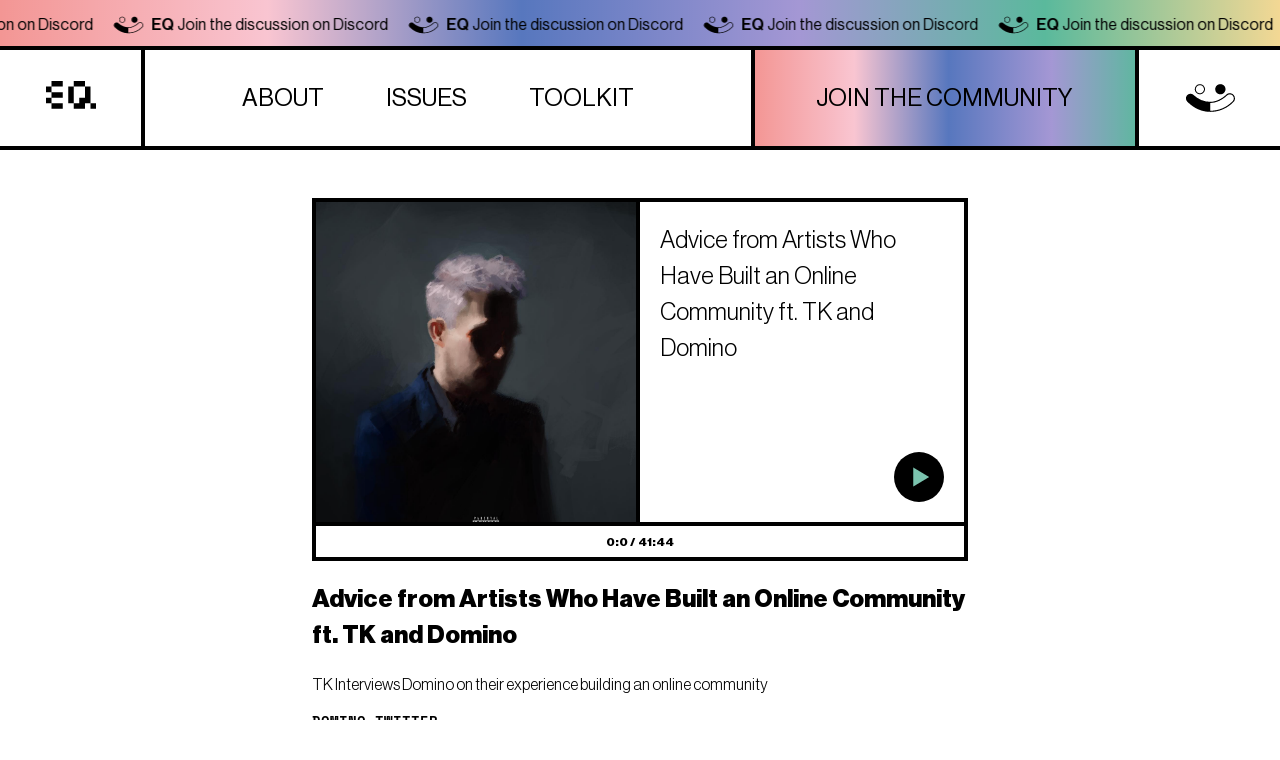

--- FILE ---
content_type: text/html; charset=UTF-8
request_url: https://eq.house/artist-fanbase/audio/advice-from-artists-who-have-built-an-online-community-ft-tk-and-domino
body_size: 8755
content:
<!DOCTYPE html><html><head><link rel="preload" href="/assets/fonts/NeueHaasDisplayThin.woff" as="font" crossorigin=""/><link rel="preload" href="/assets/fonts/NeueHaasDisplayLight.woff" as="font" crossorigin=""/><link rel="preload" href="/assets/fonts/NeueHaasDisplayRoman.woff" as="font" crossorigin=""/><link rel="preload" href="/assets/fonts/NeueHaasDisplayMedium.woff" as="font" crossorigin=""/><link rel="preload" href="/assets/fonts/NeueHaasDisplayBlack.woff" as="font" crossorigin=""/><link rel="preload" href="/assets/fonts/SpaceMono-Bold.ttf" as="font" crossorigin=""/><meta charSet="utf-8"/><meta name="twitter:card" content="summary_large_image"/><meta name="twitter:site" content="@eq"/><meta name="twitter:creator" content="@eq"/><meta property="og:image:width" content="1081"/><meta property="og:image:height" content="1081"/><meta property="og:locale" content="en_IE"/><meta property="og:site_name" content="EQ"/><script async="" defer="" data-api="/hifi/api/event" data-domain="eq.house" src="/hifi/js/info.js"></script><script>window.plausible = window.plausible || function() { (window.plausible.q = window.plausible.q || []).push(arguments) }</script><link rel="icon" href="/favicons/favicon.ico"/><meta name="viewport" content="initial-scale=1, maximum-scale=1, minimum-scale=1, viewport-fit=cover"/><title>Advice from Artists Who Have Built an Online Community ft. TK and Domino | EQ</title><meta name="robots" content="index,follow"/><meta name="googlebot" content="index,follow"/><meta name="description" content="TK Interviews Domino on their experience building an online community ..."/><meta property="og:title" content="Advice from Artists Who Have Built an Online Community ft. TK and Domino"/><meta property="og:description" content="TK Interviews Domino on their experience building an online community ..."/><meta property="og:url" content="https://eq.house/artist-fanbase/audio/advice-from-artists-who-have-built-an-online-community-ft-tk-and-domino"/><meta property="og:type" content="audio"/><meta property="og:image" content="https://eq.house/assets/media/domino.png"/><meta property="og:image:alt" content="Domino"/><meta name="next-head-count" content="22"/><noscript data-n-css=""></noscript><script defer="" nomodule="" src="/_next/static/chunks/polyfills-5cd94c89d3acac5f.js"></script><script src="/_next/static/chunks/webpack-b4a0532fa6eba31d.js" defer=""></script><script src="/_next/static/chunks/framework-4b251beadeb24897.js" defer=""></script><script src="/_next/static/chunks/main-4a84d23c2a1307ff.js" defer=""></script><script src="/_next/static/chunks/pages/_app-806ff5a1dfc166fe.js" defer=""></script><script src="/_next/static/chunks/469-32b5c184abc94f77.js" defer=""></script><script src="/_next/static/chunks/454-67c4cee611625485.js" defer=""></script><script src="/_next/static/chunks/559-62d17a326a59cd01.js" defer=""></script><script src="/_next/static/chunks/pages/%5BissueSlug%5D/audio/%5BaudioSlug%5D-40e04e8742cfd847.js" defer=""></script><script src="/_next/static/uVN88tMgmisraY47RSCvr/_buildManifest.js" defer=""></script><script src="/_next/static/uVN88tMgmisraY47RSCvr/_ssgManifest.js" defer=""></script><script src="/_next/static/uVN88tMgmisraY47RSCvr/_middlewareManifest.js" defer=""></script><style id="__jsx-33d2617664c9fdb1">@font-face {font-family:'Neue Haas Grotesk Display Pro';
src:url('/assets/fonts/NeueHaasDisplayThin.woff') format('woff');
font-weight:100;
font-style:normal;
font-display:swap}
@font-face {font-family:'Neue Haas Grotesk Display Pro';
src:url('/assets/fonts/NeueHaasDisplayLight.woff') format('woff');
font-weight:300;
font-style:normal;
font-display:swap}
@font-face {font-family:'Neue Haas Grotesk Display Pro';
src:url('/assets/fonts/NeueHaasDisplayRoman.woff') format('woff');
font-weight:400;
font-style:normal;
font-display:swap}
@font-face {font-family:'Neue Haas Grotesk Display Pro';
src:url('/assets/fonts/NeueHaasDisplayMedium.woff') format('woff');
font-weight:500;
font-style:normal;
font-display:swap}
@font-face {font-family:'Neue Haas Grotesk Display Pro';
src:url('/assets/fonts/NeueHaasDisplayBlack.woff') format('woff');
font-weight:900;
font-style:normal;
font-display:swap}
@font-face {font-family:'Space Mono';
src:url('/assets/fonts/SpaceMono-Bold.ttf') format('truetype');
font-weight:700;
font-style:normal;
font-display:swap}</style></head><body><script>(function() { try {
  var mode = localStorage.getItem('theme-ui-color-mode');
  if (!mode) return
  document.documentElement.classList.add('theme-ui-' + mode);
} catch (e) {} })();</script><div id="__next"><style data-emotion="css-global 11v4gwx">html{--theme-ui-colors-text:#000;--theme-ui-colors-background:#fff;--theme-ui-colors-black:#000000;--theme-ui-colors-white:#ffffff;--theme-ui-colors-primary-green:#439D82;--theme-ui-colors-primary-pink:#F7AEBE;--theme-ui-colors-primary-blue:#3F5EA3;--theme-ui-colors-primary-purple:#8473C5;--theme-ui-colors-primary-red:#EE6966;--theme-ui-colors-primary-yellow:#EEC866;--theme-ui-colors-secondary-green-0:#245547;--theme-ui-colors-secondary-green-1:#347964;--theme-ui-colors-secondary-green-2:#439D82;--theme-ui-colors-secondary-green-3:#5AB99C;--theme-ui-colors-secondary-green-4:#7EC8B2;--theme-ui-colors-secondary-pink-0:#EE5173;--theme-ui-colors-secondary-pink-1:#F28099;--theme-ui-colors-secondary-pink-2:#F7AEBE;--theme-ui-colors-secondary-pink-3:#F9C5D1;--theme-ui-colors-secondary-pink-4:#FCDCE3;--theme-ui-colors-secondary-blue-0:#233459;--theme-ui-colors-secondary-blue-1:#31497E;--theme-ui-colors-secondary-blue-2:#3F5EA3;--theme-ui-colors-secondary-blue-3:#5777BE;--theme-ui-colors-secondary-blue-4:#7C95CC;--theme-ui-colors-secondary-purple-0:#503E94;--theme-ui-colors-secondary-purple-1:#644FB6;--theme-ui-colors-secondary-purple-2:#8473C5;--theme-ui-colors-secondary-purple-3:#A497D4;--theme-ui-colors-secondary-purple-4:#C3BBE3;--theme-ui-colors-secondary-red-0:#D61C18;--theme-ui-colors-secondary-red-1:#E93C38;--theme-ui-colors-secondary-red-2:#EE6966;--theme-ui-colors-secondary-red-3:#F39694;--theme-ui-colors-secondary-red-4:#F8C3C2;--theme-ui-colors-secondary-yellow-0:#D6A118;--theme-ui-colors-secondary-yellow-1:#E9B738;--theme-ui-colors-secondary-yellow-2:#EEC866;--theme-ui-colors-secondary-yellow-3:#F3D894;--theme-ui-colors-secondary-yellow-4:#F8E9C2;--theme-ui-colors-utility-0:#000000;--theme-ui-colors-utility-1:#333333;--theme-ui-colors-utility-2:#666666;--theme-ui-colors-utility-3:#999999;--theme-ui-colors-utility-4:#CCCCCC;--theme-ui-colors-utility-5:#FFFFFF;color:var(--theme-ui-colors-text);background-color:var(--theme-ui-colors-background);}</style><style data-emotion="css-global caofj0">*{box-sizing:border-box;}html{font-family:Neue Haas Grotesk Display Pro;line-height:1.5;font-weight:300;padding:0;margin:0;background:linear-gradient(0deg, #F39694 0%, #F9C5D1 20.92%, #5777BE 40.75%, #A497D4 62.42%, #5AB99C 81.64%, #F3D894 100%);}html a{color:inherit;}html #__next{display:-webkit-box;display:-webkit-flex;display:-ms-flexbox;display:flex;-webkit-box-pack:center;-ms-flex-pack:center;-webkit-justify-content:center;justify-content:center;-webkit-align-items:center;-webkit-box-align:center;-ms-flex-align:center;align-items:center;-webkit-flex-direction:column;-ms-flex-direction:column;flex-direction:column;}body{margin:0;}</style><style data-emotion="css 1akyox1">.css-1akyox1{box-sizing:border-box;margin:0;min-width:0;display:-webkit-box;display:-webkit-flex;display:-ms-flexbox;display:flex;-webkit-flex-direction:column;-ms-flex-direction:column;flex-direction:column;min-height:100vh;max-width:1440px;-webkit-box-pack:center;-ms-flex-pack:center;-webkit-justify-content:center;justify-content:center;-webkit-align-items:center;-webkit-box-align:center;-ms-flex-align:center;align-items:center;}</style><div class="css-1akyox1"><style data-emotion="css bm09e8 animation-3zfosy">.css-bm09e8{box-sizing:border-box;margin:0;min-width:0;position:fixed;width:100%;max-width:1440px;margin:0 auto;overflow:hidden;height:50px;top:0;left:0;right:0;z-index:1337;border-bottom:4px solid black;background-image:linear-gradient(90deg, #F39694 0%, #F9C5D1 20.92%, #5777BE 40.75%, #A497D4 62.42%, #5AB99C 81.64%, #F3D894 100%);}@media screen and (min-width: 1440px){.css-bm09e8{border-left:40px solid red;border-left:4px solid black;border-right:40px solid red;border-right:4px solid black;}}.css-bm09e8:hover{-webkit-background-position:50%;background-position:50%;-webkit-filter:hue-rotate(100deg);filter:hue-rotate(100deg);}.css-bm09e8>a>*{-webkit-animation:animation-3zfosy 15s infinite alternate;animation:animation-3zfosy 15s infinite alternate;}@-webkit-keyframes animation-3zfosy{0%{-webkit-transform:translateX(-1000px);-moz-transform:translateX(-1000px);-ms-transform:translateX(-1000px);transform:translateX(-1000px);}100%{-webkit-transform:translateX(-1500px);-moz-transform:translateX(-1500px);-ms-transform:translateX(-1500px);transform:translateX(-1500px);}}@keyframes animation-3zfosy{0%{-webkit-transform:translateX(-1000px);-moz-transform:translateX(-1000px);-ms-transform:translateX(-1000px);transform:translateX(-1000px);}100%{-webkit-transform:translateX(-1500px);-moz-transform:translateX(-1500px);-ms-transform:translateX(-1500px);transform:translateX(-1500px);}}</style><div class="css-bm09e8"><style data-emotion="css 10zwoio">.css-10zwoio{box-sizing:border-box;margin:0;min-width:0;-webkit-text-decoration:none;text-decoration:none;}</style><a href="https://discord.gg/qGNHMPpnxU" target="_blank" class="css-10zwoio"><style data-emotion="css 1u8bzru">.css-1u8bzru{box-sizing:border-box;margin:0;min-width:0;display:-webkit-box;display:-webkit-flex;display:-ms-flexbox;display:flex;width:3750px;-webkit-flex-direction:row;-ms-flex-direction:row;flex-direction:row;-webkit-box-pack:center;-ms-flex-pack:center;-webkit-justify-content:center;justify-content:center;-webkit-align-items:center;-webkit-box-align:center;-ms-flex-align:center;align-items:center;}</style><div class="css-1u8bzru"><svg width="30" height="50" viewBox="0 0 53 30" fill="none" xmlns="http://www.w3.org/2000/svg"><path fill-rule="evenodd" clip-rule="evenodd" d="M42.9238 5.69794C42.9238 8.69625 40.4932 11.1269 37.4949 11.1269C34.4966 11.1269 32.066 8.69625 32.066 5.69794C32.066 2.69963 34.4966 0.269012 37.4949 0.269012C40.4932 0.269012 42.9238 2.69963 42.9238 5.69794ZM18.7738 10.1646C17.8901 10.7564 16.8508 11.0729 15.7873 11.0741C14.3607 11.0741 12.9925 10.5079 11.983 9.49992C10.9734 8.49193 10.4052 7.12452 10.4031 5.69794C10.4027 4.63441 10.7176 3.59464 11.3081 2.71008C11.8985 1.82551 12.7379 1.13586 13.7203 0.72831C14.7026 0.320761 15.7837 0.213611 16.827 0.420405C17.8702 0.627199 18.8287 1.13865 19.5813 1.89011C20.3339 2.64157 20.8468 3.59929 21.0551 4.6422C21.2635 5.68512 21.158 6.76639 20.7519 7.74935C20.3459 8.7323 19.6575 9.57279 18.7738 10.1646ZM18.175 2.12514C17.4687 1.65149 16.6378 1.39783 15.7873 1.39623C15.2219 1.39569 14.6619 1.50654 14.1393 1.72243C13.6167 1.93832 13.1417 2.25504 12.7415 2.65449C12.3413 3.05394 12.0237 3.5283 11.8068 4.0505C11.5899 4.57269 11.478 5.13249 11.4775 5.69794C11.4775 6.54839 11.7296 7.37976 12.2019 8.08699C12.6742 8.79423 13.3456 9.34559 14.1311 9.67141C14.9167 9.99724 15.7812 10.0829 16.6154 9.91757C17.4497 9.75225 18.2162 9.34336 18.8181 8.74256C19.42 8.14177 19.8304 7.37604 19.9973 6.54213C20.1642 5.70821 20.0801 4.84354 19.7558 4.05736C19.4314 3.27119 18.8813 2.59879 18.175 2.12514ZM2.05557 12.3536L1.99667 12.4288C1.27854 13.3331 0.912469 14.467 0.966243 15.6205C1.02002 16.774 1.49 17.869 2.28914 18.7026C9.34842 26.0462 18.0038 29.7183 26.6594 29.7189V29.731C35.7096 29.731 44.5202 26.3555 51.4643 19.1332C52.3648 18.1918 52.8943 16.9564 52.9552 15.6551C53.016 14.3537 52.6041 13.0743 51.7953 12.053L51.7344 11.9779C51.2726 11.3956 50.6958 10.9147 50.0399 10.5653C49.3839 10.2158 48.6631 10.0053 47.9222 9.94685C47.1901 9.88539 46.4532 9.97738 45.7586 10.2169C45.0641 10.4565 44.4271 10.8384 43.8886 11.3381C38.8644 15.9886 32.9081 19.0553 26.6614 19.056C20.4587 19.056 14.2559 16.6188 9.01995 11.789C8.53625 11.3462 7.96644 11.008 7.34612 10.7954C6.72579 10.5828 6.0683 10.5004 5.4147 10.5534C4.76111 10.6064 4.12547 10.7936 3.54749 11.1034C2.96952 11.4131 2.46163 11.8387 2.05557 12.3536ZM26.6614 20.2624V28.5246C35.3799 28.5241 43.8789 25.2805 50.595 18.2964C51.2905 17.5661 51.6991 16.6093 51.7457 15.6019C51.7924 14.5945 51.4739 13.6041 50.8489 12.8126L50.79 12.7375C50.4308 12.2859 49.9825 11.9129 49.4731 11.6418C48.9637 11.3707 48.404 11.2071 47.8288 11.1614C47.2619 11.1147 46.6915 11.1867 46.1541 11.3727C45.6166 11.5587 45.1238 11.8548 44.7071 12.2419C39.4554 17.0935 33.2168 20.2618 26.6614 20.2624Z" fill="black"></path></svg><style data-emotion="css 8nplmf">.css-8nplmf{box-sizing:border-box;margin:0;min-width:0;margin-left:8px;margin-right:20px;font-weight:400;}</style><span class="css-8nplmf"><style data-emotion="css 8mokm4">.css-8mokm4{box-sizing:border-box;margin:0;min-width:0;font-weight:500;}</style><span class="css-8mokm4">EQ</span> Join the discussion on Discord</span><svg width="30" height="50" viewBox="0 0 53 30" fill="none" xmlns="http://www.w3.org/2000/svg"><path fill-rule="evenodd" clip-rule="evenodd" d="M42.9238 5.69794C42.9238 8.69625 40.4932 11.1269 37.4949 11.1269C34.4966 11.1269 32.066 8.69625 32.066 5.69794C32.066 2.69963 34.4966 0.269012 37.4949 0.269012C40.4932 0.269012 42.9238 2.69963 42.9238 5.69794ZM18.7738 10.1646C17.8901 10.7564 16.8508 11.0729 15.7873 11.0741C14.3607 11.0741 12.9925 10.5079 11.983 9.49992C10.9734 8.49193 10.4052 7.12452 10.4031 5.69794C10.4027 4.63441 10.7176 3.59464 11.3081 2.71008C11.8985 1.82551 12.7379 1.13586 13.7203 0.72831C14.7026 0.320761 15.7837 0.213611 16.827 0.420405C17.8702 0.627199 18.8287 1.13865 19.5813 1.89011C20.3339 2.64157 20.8468 3.59929 21.0551 4.6422C21.2635 5.68512 21.158 6.76639 20.7519 7.74935C20.3459 8.7323 19.6575 9.57279 18.7738 10.1646ZM18.175 2.12514C17.4687 1.65149 16.6378 1.39783 15.7873 1.39623C15.2219 1.39569 14.6619 1.50654 14.1393 1.72243C13.6167 1.93832 13.1417 2.25504 12.7415 2.65449C12.3413 3.05394 12.0237 3.5283 11.8068 4.0505C11.5899 4.57269 11.478 5.13249 11.4775 5.69794C11.4775 6.54839 11.7296 7.37976 12.2019 8.08699C12.6742 8.79423 13.3456 9.34559 14.1311 9.67141C14.9167 9.99724 15.7812 10.0829 16.6154 9.91757C17.4497 9.75225 18.2162 9.34336 18.8181 8.74256C19.42 8.14177 19.8304 7.37604 19.9973 6.54213C20.1642 5.70821 20.0801 4.84354 19.7558 4.05736C19.4314 3.27119 18.8813 2.59879 18.175 2.12514ZM2.05557 12.3536L1.99667 12.4288C1.27854 13.3331 0.912469 14.467 0.966243 15.6205C1.02002 16.774 1.49 17.869 2.28914 18.7026C9.34842 26.0462 18.0038 29.7183 26.6594 29.7189V29.731C35.7096 29.731 44.5202 26.3555 51.4643 19.1332C52.3648 18.1918 52.8943 16.9564 52.9552 15.6551C53.016 14.3537 52.6041 13.0743 51.7953 12.053L51.7344 11.9779C51.2726 11.3956 50.6958 10.9147 50.0399 10.5653C49.3839 10.2158 48.6631 10.0053 47.9222 9.94685C47.1901 9.88539 46.4532 9.97738 45.7586 10.2169C45.0641 10.4565 44.4271 10.8384 43.8886 11.3381C38.8644 15.9886 32.9081 19.0553 26.6614 19.056C20.4587 19.056 14.2559 16.6188 9.01995 11.789C8.53625 11.3462 7.96644 11.008 7.34612 10.7954C6.72579 10.5828 6.0683 10.5004 5.4147 10.5534C4.76111 10.6064 4.12547 10.7936 3.54749 11.1034C2.96952 11.4131 2.46163 11.8387 2.05557 12.3536ZM26.6614 20.2624V28.5246C35.3799 28.5241 43.8789 25.2805 50.595 18.2964C51.2905 17.5661 51.6991 16.6093 51.7457 15.6019C51.7924 14.5945 51.4739 13.6041 50.8489 12.8126L50.79 12.7375C50.4308 12.2859 49.9825 11.9129 49.4731 11.6418C48.9637 11.3707 48.404 11.2071 47.8288 11.1614C47.2619 11.1147 46.6915 11.1867 46.1541 11.3727C45.6166 11.5587 45.1238 11.8548 44.7071 12.2419C39.4554 17.0935 33.2168 20.2618 26.6614 20.2624Z" fill="black"></path></svg><span class="css-8nplmf"><span class="css-8mokm4">EQ</span> Join the discussion on Discord</span><svg width="30" height="50" viewBox="0 0 53 30" fill="none" xmlns="http://www.w3.org/2000/svg"><path fill-rule="evenodd" clip-rule="evenodd" d="M42.9238 5.69794C42.9238 8.69625 40.4932 11.1269 37.4949 11.1269C34.4966 11.1269 32.066 8.69625 32.066 5.69794C32.066 2.69963 34.4966 0.269012 37.4949 0.269012C40.4932 0.269012 42.9238 2.69963 42.9238 5.69794ZM18.7738 10.1646C17.8901 10.7564 16.8508 11.0729 15.7873 11.0741C14.3607 11.0741 12.9925 10.5079 11.983 9.49992C10.9734 8.49193 10.4052 7.12452 10.4031 5.69794C10.4027 4.63441 10.7176 3.59464 11.3081 2.71008C11.8985 1.82551 12.7379 1.13586 13.7203 0.72831C14.7026 0.320761 15.7837 0.213611 16.827 0.420405C17.8702 0.627199 18.8287 1.13865 19.5813 1.89011C20.3339 2.64157 20.8468 3.59929 21.0551 4.6422C21.2635 5.68512 21.158 6.76639 20.7519 7.74935C20.3459 8.7323 19.6575 9.57279 18.7738 10.1646ZM18.175 2.12514C17.4687 1.65149 16.6378 1.39783 15.7873 1.39623C15.2219 1.39569 14.6619 1.50654 14.1393 1.72243C13.6167 1.93832 13.1417 2.25504 12.7415 2.65449C12.3413 3.05394 12.0237 3.5283 11.8068 4.0505C11.5899 4.57269 11.478 5.13249 11.4775 5.69794C11.4775 6.54839 11.7296 7.37976 12.2019 8.08699C12.6742 8.79423 13.3456 9.34559 14.1311 9.67141C14.9167 9.99724 15.7812 10.0829 16.6154 9.91757C17.4497 9.75225 18.2162 9.34336 18.8181 8.74256C19.42 8.14177 19.8304 7.37604 19.9973 6.54213C20.1642 5.70821 20.0801 4.84354 19.7558 4.05736C19.4314 3.27119 18.8813 2.59879 18.175 2.12514ZM2.05557 12.3536L1.99667 12.4288C1.27854 13.3331 0.912469 14.467 0.966243 15.6205C1.02002 16.774 1.49 17.869 2.28914 18.7026C9.34842 26.0462 18.0038 29.7183 26.6594 29.7189V29.731C35.7096 29.731 44.5202 26.3555 51.4643 19.1332C52.3648 18.1918 52.8943 16.9564 52.9552 15.6551C53.016 14.3537 52.6041 13.0743 51.7953 12.053L51.7344 11.9779C51.2726 11.3956 50.6958 10.9147 50.0399 10.5653C49.3839 10.2158 48.6631 10.0053 47.9222 9.94685C47.1901 9.88539 46.4532 9.97738 45.7586 10.2169C45.0641 10.4565 44.4271 10.8384 43.8886 11.3381C38.8644 15.9886 32.9081 19.0553 26.6614 19.056C20.4587 19.056 14.2559 16.6188 9.01995 11.789C8.53625 11.3462 7.96644 11.008 7.34612 10.7954C6.72579 10.5828 6.0683 10.5004 5.4147 10.5534C4.76111 10.6064 4.12547 10.7936 3.54749 11.1034C2.96952 11.4131 2.46163 11.8387 2.05557 12.3536ZM26.6614 20.2624V28.5246C35.3799 28.5241 43.8789 25.2805 50.595 18.2964C51.2905 17.5661 51.6991 16.6093 51.7457 15.6019C51.7924 14.5945 51.4739 13.6041 50.8489 12.8126L50.79 12.7375C50.4308 12.2859 49.9825 11.9129 49.4731 11.6418C48.9637 11.3707 48.404 11.2071 47.8288 11.1614C47.2619 11.1147 46.6915 11.1867 46.1541 11.3727C45.6166 11.5587 45.1238 11.8548 44.7071 12.2419C39.4554 17.0935 33.2168 20.2618 26.6614 20.2624Z" fill="black"></path></svg><span class="css-8nplmf"><span class="css-8mokm4">EQ</span> Join the discussion on Discord</span><svg width="30" height="50" viewBox="0 0 53 30" fill="none" xmlns="http://www.w3.org/2000/svg"><path fill-rule="evenodd" clip-rule="evenodd" d="M42.9238 5.69794C42.9238 8.69625 40.4932 11.1269 37.4949 11.1269C34.4966 11.1269 32.066 8.69625 32.066 5.69794C32.066 2.69963 34.4966 0.269012 37.4949 0.269012C40.4932 0.269012 42.9238 2.69963 42.9238 5.69794ZM18.7738 10.1646C17.8901 10.7564 16.8508 11.0729 15.7873 11.0741C14.3607 11.0741 12.9925 10.5079 11.983 9.49992C10.9734 8.49193 10.4052 7.12452 10.4031 5.69794C10.4027 4.63441 10.7176 3.59464 11.3081 2.71008C11.8985 1.82551 12.7379 1.13586 13.7203 0.72831C14.7026 0.320761 15.7837 0.213611 16.827 0.420405C17.8702 0.627199 18.8287 1.13865 19.5813 1.89011C20.3339 2.64157 20.8468 3.59929 21.0551 4.6422C21.2635 5.68512 21.158 6.76639 20.7519 7.74935C20.3459 8.7323 19.6575 9.57279 18.7738 10.1646ZM18.175 2.12514C17.4687 1.65149 16.6378 1.39783 15.7873 1.39623C15.2219 1.39569 14.6619 1.50654 14.1393 1.72243C13.6167 1.93832 13.1417 2.25504 12.7415 2.65449C12.3413 3.05394 12.0237 3.5283 11.8068 4.0505C11.5899 4.57269 11.478 5.13249 11.4775 5.69794C11.4775 6.54839 11.7296 7.37976 12.2019 8.08699C12.6742 8.79423 13.3456 9.34559 14.1311 9.67141C14.9167 9.99724 15.7812 10.0829 16.6154 9.91757C17.4497 9.75225 18.2162 9.34336 18.8181 8.74256C19.42 8.14177 19.8304 7.37604 19.9973 6.54213C20.1642 5.70821 20.0801 4.84354 19.7558 4.05736C19.4314 3.27119 18.8813 2.59879 18.175 2.12514ZM2.05557 12.3536L1.99667 12.4288C1.27854 13.3331 0.912469 14.467 0.966243 15.6205C1.02002 16.774 1.49 17.869 2.28914 18.7026C9.34842 26.0462 18.0038 29.7183 26.6594 29.7189V29.731C35.7096 29.731 44.5202 26.3555 51.4643 19.1332C52.3648 18.1918 52.8943 16.9564 52.9552 15.6551C53.016 14.3537 52.6041 13.0743 51.7953 12.053L51.7344 11.9779C51.2726 11.3956 50.6958 10.9147 50.0399 10.5653C49.3839 10.2158 48.6631 10.0053 47.9222 9.94685C47.1901 9.88539 46.4532 9.97738 45.7586 10.2169C45.0641 10.4565 44.4271 10.8384 43.8886 11.3381C38.8644 15.9886 32.9081 19.0553 26.6614 19.056C20.4587 19.056 14.2559 16.6188 9.01995 11.789C8.53625 11.3462 7.96644 11.008 7.34612 10.7954C6.72579 10.5828 6.0683 10.5004 5.4147 10.5534C4.76111 10.6064 4.12547 10.7936 3.54749 11.1034C2.96952 11.4131 2.46163 11.8387 2.05557 12.3536ZM26.6614 20.2624V28.5246C35.3799 28.5241 43.8789 25.2805 50.595 18.2964C51.2905 17.5661 51.6991 16.6093 51.7457 15.6019C51.7924 14.5945 51.4739 13.6041 50.8489 12.8126L50.79 12.7375C50.4308 12.2859 49.9825 11.9129 49.4731 11.6418C48.9637 11.3707 48.404 11.2071 47.8288 11.1614C47.2619 11.1147 46.6915 11.1867 46.1541 11.3727C45.6166 11.5587 45.1238 11.8548 44.7071 12.2419C39.4554 17.0935 33.2168 20.2618 26.6614 20.2624Z" fill="black"></path></svg><span class="css-8nplmf"><span class="css-8mokm4">EQ</span> Join the discussion on Discord</span><svg width="30" height="50" viewBox="0 0 53 30" fill="none" xmlns="http://www.w3.org/2000/svg"><path fill-rule="evenodd" clip-rule="evenodd" d="M42.9238 5.69794C42.9238 8.69625 40.4932 11.1269 37.4949 11.1269C34.4966 11.1269 32.066 8.69625 32.066 5.69794C32.066 2.69963 34.4966 0.269012 37.4949 0.269012C40.4932 0.269012 42.9238 2.69963 42.9238 5.69794ZM18.7738 10.1646C17.8901 10.7564 16.8508 11.0729 15.7873 11.0741C14.3607 11.0741 12.9925 10.5079 11.983 9.49992C10.9734 8.49193 10.4052 7.12452 10.4031 5.69794C10.4027 4.63441 10.7176 3.59464 11.3081 2.71008C11.8985 1.82551 12.7379 1.13586 13.7203 0.72831C14.7026 0.320761 15.7837 0.213611 16.827 0.420405C17.8702 0.627199 18.8287 1.13865 19.5813 1.89011C20.3339 2.64157 20.8468 3.59929 21.0551 4.6422C21.2635 5.68512 21.158 6.76639 20.7519 7.74935C20.3459 8.7323 19.6575 9.57279 18.7738 10.1646ZM18.175 2.12514C17.4687 1.65149 16.6378 1.39783 15.7873 1.39623C15.2219 1.39569 14.6619 1.50654 14.1393 1.72243C13.6167 1.93832 13.1417 2.25504 12.7415 2.65449C12.3413 3.05394 12.0237 3.5283 11.8068 4.0505C11.5899 4.57269 11.478 5.13249 11.4775 5.69794C11.4775 6.54839 11.7296 7.37976 12.2019 8.08699C12.6742 8.79423 13.3456 9.34559 14.1311 9.67141C14.9167 9.99724 15.7812 10.0829 16.6154 9.91757C17.4497 9.75225 18.2162 9.34336 18.8181 8.74256C19.42 8.14177 19.8304 7.37604 19.9973 6.54213C20.1642 5.70821 20.0801 4.84354 19.7558 4.05736C19.4314 3.27119 18.8813 2.59879 18.175 2.12514ZM2.05557 12.3536L1.99667 12.4288C1.27854 13.3331 0.912469 14.467 0.966243 15.6205C1.02002 16.774 1.49 17.869 2.28914 18.7026C9.34842 26.0462 18.0038 29.7183 26.6594 29.7189V29.731C35.7096 29.731 44.5202 26.3555 51.4643 19.1332C52.3648 18.1918 52.8943 16.9564 52.9552 15.6551C53.016 14.3537 52.6041 13.0743 51.7953 12.053L51.7344 11.9779C51.2726 11.3956 50.6958 10.9147 50.0399 10.5653C49.3839 10.2158 48.6631 10.0053 47.9222 9.94685C47.1901 9.88539 46.4532 9.97738 45.7586 10.2169C45.0641 10.4565 44.4271 10.8384 43.8886 11.3381C38.8644 15.9886 32.9081 19.0553 26.6614 19.056C20.4587 19.056 14.2559 16.6188 9.01995 11.789C8.53625 11.3462 7.96644 11.008 7.34612 10.7954C6.72579 10.5828 6.0683 10.5004 5.4147 10.5534C4.76111 10.6064 4.12547 10.7936 3.54749 11.1034C2.96952 11.4131 2.46163 11.8387 2.05557 12.3536ZM26.6614 20.2624V28.5246C35.3799 28.5241 43.8789 25.2805 50.595 18.2964C51.2905 17.5661 51.6991 16.6093 51.7457 15.6019C51.7924 14.5945 51.4739 13.6041 50.8489 12.8126L50.79 12.7375C50.4308 12.2859 49.9825 11.9129 49.4731 11.6418C48.9637 11.3707 48.404 11.2071 47.8288 11.1614C47.2619 11.1147 46.6915 11.1867 46.1541 11.3727C45.6166 11.5587 45.1238 11.8548 44.7071 12.2419C39.4554 17.0935 33.2168 20.2618 26.6614 20.2624Z" fill="black"></path></svg><span class="css-8nplmf"><span class="css-8mokm4">EQ</span> Join the discussion on Discord</span><svg width="30" height="50" viewBox="0 0 53 30" fill="none" xmlns="http://www.w3.org/2000/svg"><path fill-rule="evenodd" clip-rule="evenodd" d="M42.9238 5.69794C42.9238 8.69625 40.4932 11.1269 37.4949 11.1269C34.4966 11.1269 32.066 8.69625 32.066 5.69794C32.066 2.69963 34.4966 0.269012 37.4949 0.269012C40.4932 0.269012 42.9238 2.69963 42.9238 5.69794ZM18.7738 10.1646C17.8901 10.7564 16.8508 11.0729 15.7873 11.0741C14.3607 11.0741 12.9925 10.5079 11.983 9.49992C10.9734 8.49193 10.4052 7.12452 10.4031 5.69794C10.4027 4.63441 10.7176 3.59464 11.3081 2.71008C11.8985 1.82551 12.7379 1.13586 13.7203 0.72831C14.7026 0.320761 15.7837 0.213611 16.827 0.420405C17.8702 0.627199 18.8287 1.13865 19.5813 1.89011C20.3339 2.64157 20.8468 3.59929 21.0551 4.6422C21.2635 5.68512 21.158 6.76639 20.7519 7.74935C20.3459 8.7323 19.6575 9.57279 18.7738 10.1646ZM18.175 2.12514C17.4687 1.65149 16.6378 1.39783 15.7873 1.39623C15.2219 1.39569 14.6619 1.50654 14.1393 1.72243C13.6167 1.93832 13.1417 2.25504 12.7415 2.65449C12.3413 3.05394 12.0237 3.5283 11.8068 4.0505C11.5899 4.57269 11.478 5.13249 11.4775 5.69794C11.4775 6.54839 11.7296 7.37976 12.2019 8.08699C12.6742 8.79423 13.3456 9.34559 14.1311 9.67141C14.9167 9.99724 15.7812 10.0829 16.6154 9.91757C17.4497 9.75225 18.2162 9.34336 18.8181 8.74256C19.42 8.14177 19.8304 7.37604 19.9973 6.54213C20.1642 5.70821 20.0801 4.84354 19.7558 4.05736C19.4314 3.27119 18.8813 2.59879 18.175 2.12514ZM2.05557 12.3536L1.99667 12.4288C1.27854 13.3331 0.912469 14.467 0.966243 15.6205C1.02002 16.774 1.49 17.869 2.28914 18.7026C9.34842 26.0462 18.0038 29.7183 26.6594 29.7189V29.731C35.7096 29.731 44.5202 26.3555 51.4643 19.1332C52.3648 18.1918 52.8943 16.9564 52.9552 15.6551C53.016 14.3537 52.6041 13.0743 51.7953 12.053L51.7344 11.9779C51.2726 11.3956 50.6958 10.9147 50.0399 10.5653C49.3839 10.2158 48.6631 10.0053 47.9222 9.94685C47.1901 9.88539 46.4532 9.97738 45.7586 10.2169C45.0641 10.4565 44.4271 10.8384 43.8886 11.3381C38.8644 15.9886 32.9081 19.0553 26.6614 19.056C20.4587 19.056 14.2559 16.6188 9.01995 11.789C8.53625 11.3462 7.96644 11.008 7.34612 10.7954C6.72579 10.5828 6.0683 10.5004 5.4147 10.5534C4.76111 10.6064 4.12547 10.7936 3.54749 11.1034C2.96952 11.4131 2.46163 11.8387 2.05557 12.3536ZM26.6614 20.2624V28.5246C35.3799 28.5241 43.8789 25.2805 50.595 18.2964C51.2905 17.5661 51.6991 16.6093 51.7457 15.6019C51.7924 14.5945 51.4739 13.6041 50.8489 12.8126L50.79 12.7375C50.4308 12.2859 49.9825 11.9129 49.4731 11.6418C48.9637 11.3707 48.404 11.2071 47.8288 11.1614C47.2619 11.1147 46.6915 11.1867 46.1541 11.3727C45.6166 11.5587 45.1238 11.8548 44.7071 12.2419C39.4554 17.0935 33.2168 20.2618 26.6614 20.2624Z" fill="black"></path></svg><span class="css-8nplmf"><span class="css-8mokm4">EQ</span> Join the discussion on Discord</span><svg width="30" height="50" viewBox="0 0 53 30" fill="none" xmlns="http://www.w3.org/2000/svg"><path fill-rule="evenodd" clip-rule="evenodd" d="M42.9238 5.69794C42.9238 8.69625 40.4932 11.1269 37.4949 11.1269C34.4966 11.1269 32.066 8.69625 32.066 5.69794C32.066 2.69963 34.4966 0.269012 37.4949 0.269012C40.4932 0.269012 42.9238 2.69963 42.9238 5.69794ZM18.7738 10.1646C17.8901 10.7564 16.8508 11.0729 15.7873 11.0741C14.3607 11.0741 12.9925 10.5079 11.983 9.49992C10.9734 8.49193 10.4052 7.12452 10.4031 5.69794C10.4027 4.63441 10.7176 3.59464 11.3081 2.71008C11.8985 1.82551 12.7379 1.13586 13.7203 0.72831C14.7026 0.320761 15.7837 0.213611 16.827 0.420405C17.8702 0.627199 18.8287 1.13865 19.5813 1.89011C20.3339 2.64157 20.8468 3.59929 21.0551 4.6422C21.2635 5.68512 21.158 6.76639 20.7519 7.74935C20.3459 8.7323 19.6575 9.57279 18.7738 10.1646ZM18.175 2.12514C17.4687 1.65149 16.6378 1.39783 15.7873 1.39623C15.2219 1.39569 14.6619 1.50654 14.1393 1.72243C13.6167 1.93832 13.1417 2.25504 12.7415 2.65449C12.3413 3.05394 12.0237 3.5283 11.8068 4.0505C11.5899 4.57269 11.478 5.13249 11.4775 5.69794C11.4775 6.54839 11.7296 7.37976 12.2019 8.08699C12.6742 8.79423 13.3456 9.34559 14.1311 9.67141C14.9167 9.99724 15.7812 10.0829 16.6154 9.91757C17.4497 9.75225 18.2162 9.34336 18.8181 8.74256C19.42 8.14177 19.8304 7.37604 19.9973 6.54213C20.1642 5.70821 20.0801 4.84354 19.7558 4.05736C19.4314 3.27119 18.8813 2.59879 18.175 2.12514ZM2.05557 12.3536L1.99667 12.4288C1.27854 13.3331 0.912469 14.467 0.966243 15.6205C1.02002 16.774 1.49 17.869 2.28914 18.7026C9.34842 26.0462 18.0038 29.7183 26.6594 29.7189V29.731C35.7096 29.731 44.5202 26.3555 51.4643 19.1332C52.3648 18.1918 52.8943 16.9564 52.9552 15.6551C53.016 14.3537 52.6041 13.0743 51.7953 12.053L51.7344 11.9779C51.2726 11.3956 50.6958 10.9147 50.0399 10.5653C49.3839 10.2158 48.6631 10.0053 47.9222 9.94685C47.1901 9.88539 46.4532 9.97738 45.7586 10.2169C45.0641 10.4565 44.4271 10.8384 43.8886 11.3381C38.8644 15.9886 32.9081 19.0553 26.6614 19.056C20.4587 19.056 14.2559 16.6188 9.01995 11.789C8.53625 11.3462 7.96644 11.008 7.34612 10.7954C6.72579 10.5828 6.0683 10.5004 5.4147 10.5534C4.76111 10.6064 4.12547 10.7936 3.54749 11.1034C2.96952 11.4131 2.46163 11.8387 2.05557 12.3536ZM26.6614 20.2624V28.5246C35.3799 28.5241 43.8789 25.2805 50.595 18.2964C51.2905 17.5661 51.6991 16.6093 51.7457 15.6019C51.7924 14.5945 51.4739 13.6041 50.8489 12.8126L50.79 12.7375C50.4308 12.2859 49.9825 11.9129 49.4731 11.6418C48.9637 11.3707 48.404 11.2071 47.8288 11.1614C47.2619 11.1147 46.6915 11.1867 46.1541 11.3727C45.6166 11.5587 45.1238 11.8548 44.7071 12.2419C39.4554 17.0935 33.2168 20.2618 26.6614 20.2624Z" fill="black"></path></svg><span class="css-8nplmf"><span class="css-8mokm4">EQ</span> Join the discussion on Discord</span><svg width="30" height="50" viewBox="0 0 53 30" fill="none" xmlns="http://www.w3.org/2000/svg"><path fill-rule="evenodd" clip-rule="evenodd" d="M42.9238 5.69794C42.9238 8.69625 40.4932 11.1269 37.4949 11.1269C34.4966 11.1269 32.066 8.69625 32.066 5.69794C32.066 2.69963 34.4966 0.269012 37.4949 0.269012C40.4932 0.269012 42.9238 2.69963 42.9238 5.69794ZM18.7738 10.1646C17.8901 10.7564 16.8508 11.0729 15.7873 11.0741C14.3607 11.0741 12.9925 10.5079 11.983 9.49992C10.9734 8.49193 10.4052 7.12452 10.4031 5.69794C10.4027 4.63441 10.7176 3.59464 11.3081 2.71008C11.8985 1.82551 12.7379 1.13586 13.7203 0.72831C14.7026 0.320761 15.7837 0.213611 16.827 0.420405C17.8702 0.627199 18.8287 1.13865 19.5813 1.89011C20.3339 2.64157 20.8468 3.59929 21.0551 4.6422C21.2635 5.68512 21.158 6.76639 20.7519 7.74935C20.3459 8.7323 19.6575 9.57279 18.7738 10.1646ZM18.175 2.12514C17.4687 1.65149 16.6378 1.39783 15.7873 1.39623C15.2219 1.39569 14.6619 1.50654 14.1393 1.72243C13.6167 1.93832 13.1417 2.25504 12.7415 2.65449C12.3413 3.05394 12.0237 3.5283 11.8068 4.0505C11.5899 4.57269 11.478 5.13249 11.4775 5.69794C11.4775 6.54839 11.7296 7.37976 12.2019 8.08699C12.6742 8.79423 13.3456 9.34559 14.1311 9.67141C14.9167 9.99724 15.7812 10.0829 16.6154 9.91757C17.4497 9.75225 18.2162 9.34336 18.8181 8.74256C19.42 8.14177 19.8304 7.37604 19.9973 6.54213C20.1642 5.70821 20.0801 4.84354 19.7558 4.05736C19.4314 3.27119 18.8813 2.59879 18.175 2.12514ZM2.05557 12.3536L1.99667 12.4288C1.27854 13.3331 0.912469 14.467 0.966243 15.6205C1.02002 16.774 1.49 17.869 2.28914 18.7026C9.34842 26.0462 18.0038 29.7183 26.6594 29.7189V29.731C35.7096 29.731 44.5202 26.3555 51.4643 19.1332C52.3648 18.1918 52.8943 16.9564 52.9552 15.6551C53.016 14.3537 52.6041 13.0743 51.7953 12.053L51.7344 11.9779C51.2726 11.3956 50.6958 10.9147 50.0399 10.5653C49.3839 10.2158 48.6631 10.0053 47.9222 9.94685C47.1901 9.88539 46.4532 9.97738 45.7586 10.2169C45.0641 10.4565 44.4271 10.8384 43.8886 11.3381C38.8644 15.9886 32.9081 19.0553 26.6614 19.056C20.4587 19.056 14.2559 16.6188 9.01995 11.789C8.53625 11.3462 7.96644 11.008 7.34612 10.7954C6.72579 10.5828 6.0683 10.5004 5.4147 10.5534C4.76111 10.6064 4.12547 10.7936 3.54749 11.1034C2.96952 11.4131 2.46163 11.8387 2.05557 12.3536ZM26.6614 20.2624V28.5246C35.3799 28.5241 43.8789 25.2805 50.595 18.2964C51.2905 17.5661 51.6991 16.6093 51.7457 15.6019C51.7924 14.5945 51.4739 13.6041 50.8489 12.8126L50.79 12.7375C50.4308 12.2859 49.9825 11.9129 49.4731 11.6418C48.9637 11.3707 48.404 11.2071 47.8288 11.1614C47.2619 11.1147 46.6915 11.1867 46.1541 11.3727C45.6166 11.5587 45.1238 11.8548 44.7071 12.2419C39.4554 17.0935 33.2168 20.2618 26.6614 20.2624Z" fill="black"></path></svg><span class="css-8nplmf"><span class="css-8mokm4">EQ</span> Join the discussion on Discord</span><svg width="30" height="50" viewBox="0 0 53 30" fill="none" xmlns="http://www.w3.org/2000/svg"><path fill-rule="evenodd" clip-rule="evenodd" d="M42.9238 5.69794C42.9238 8.69625 40.4932 11.1269 37.4949 11.1269C34.4966 11.1269 32.066 8.69625 32.066 5.69794C32.066 2.69963 34.4966 0.269012 37.4949 0.269012C40.4932 0.269012 42.9238 2.69963 42.9238 5.69794ZM18.7738 10.1646C17.8901 10.7564 16.8508 11.0729 15.7873 11.0741C14.3607 11.0741 12.9925 10.5079 11.983 9.49992C10.9734 8.49193 10.4052 7.12452 10.4031 5.69794C10.4027 4.63441 10.7176 3.59464 11.3081 2.71008C11.8985 1.82551 12.7379 1.13586 13.7203 0.72831C14.7026 0.320761 15.7837 0.213611 16.827 0.420405C17.8702 0.627199 18.8287 1.13865 19.5813 1.89011C20.3339 2.64157 20.8468 3.59929 21.0551 4.6422C21.2635 5.68512 21.158 6.76639 20.7519 7.74935C20.3459 8.7323 19.6575 9.57279 18.7738 10.1646ZM18.175 2.12514C17.4687 1.65149 16.6378 1.39783 15.7873 1.39623C15.2219 1.39569 14.6619 1.50654 14.1393 1.72243C13.6167 1.93832 13.1417 2.25504 12.7415 2.65449C12.3413 3.05394 12.0237 3.5283 11.8068 4.0505C11.5899 4.57269 11.478 5.13249 11.4775 5.69794C11.4775 6.54839 11.7296 7.37976 12.2019 8.08699C12.6742 8.79423 13.3456 9.34559 14.1311 9.67141C14.9167 9.99724 15.7812 10.0829 16.6154 9.91757C17.4497 9.75225 18.2162 9.34336 18.8181 8.74256C19.42 8.14177 19.8304 7.37604 19.9973 6.54213C20.1642 5.70821 20.0801 4.84354 19.7558 4.05736C19.4314 3.27119 18.8813 2.59879 18.175 2.12514ZM2.05557 12.3536L1.99667 12.4288C1.27854 13.3331 0.912469 14.467 0.966243 15.6205C1.02002 16.774 1.49 17.869 2.28914 18.7026C9.34842 26.0462 18.0038 29.7183 26.6594 29.7189V29.731C35.7096 29.731 44.5202 26.3555 51.4643 19.1332C52.3648 18.1918 52.8943 16.9564 52.9552 15.6551C53.016 14.3537 52.6041 13.0743 51.7953 12.053L51.7344 11.9779C51.2726 11.3956 50.6958 10.9147 50.0399 10.5653C49.3839 10.2158 48.6631 10.0053 47.9222 9.94685C47.1901 9.88539 46.4532 9.97738 45.7586 10.2169C45.0641 10.4565 44.4271 10.8384 43.8886 11.3381C38.8644 15.9886 32.9081 19.0553 26.6614 19.056C20.4587 19.056 14.2559 16.6188 9.01995 11.789C8.53625 11.3462 7.96644 11.008 7.34612 10.7954C6.72579 10.5828 6.0683 10.5004 5.4147 10.5534C4.76111 10.6064 4.12547 10.7936 3.54749 11.1034C2.96952 11.4131 2.46163 11.8387 2.05557 12.3536ZM26.6614 20.2624V28.5246C35.3799 28.5241 43.8789 25.2805 50.595 18.2964C51.2905 17.5661 51.6991 16.6093 51.7457 15.6019C51.7924 14.5945 51.4739 13.6041 50.8489 12.8126L50.79 12.7375C50.4308 12.2859 49.9825 11.9129 49.4731 11.6418C48.9637 11.3707 48.404 11.2071 47.8288 11.1614C47.2619 11.1147 46.6915 11.1867 46.1541 11.3727C45.6166 11.5587 45.1238 11.8548 44.7071 12.2419C39.4554 17.0935 33.2168 20.2618 26.6614 20.2624Z" fill="black"></path></svg><span class="css-8nplmf"><span class="css-8mokm4">EQ</span> Join the discussion on Discord</span><svg width="30" height="50" viewBox="0 0 53 30" fill="none" xmlns="http://www.w3.org/2000/svg"><path fill-rule="evenodd" clip-rule="evenodd" d="M42.9238 5.69794C42.9238 8.69625 40.4932 11.1269 37.4949 11.1269C34.4966 11.1269 32.066 8.69625 32.066 5.69794C32.066 2.69963 34.4966 0.269012 37.4949 0.269012C40.4932 0.269012 42.9238 2.69963 42.9238 5.69794ZM18.7738 10.1646C17.8901 10.7564 16.8508 11.0729 15.7873 11.0741C14.3607 11.0741 12.9925 10.5079 11.983 9.49992C10.9734 8.49193 10.4052 7.12452 10.4031 5.69794C10.4027 4.63441 10.7176 3.59464 11.3081 2.71008C11.8985 1.82551 12.7379 1.13586 13.7203 0.72831C14.7026 0.320761 15.7837 0.213611 16.827 0.420405C17.8702 0.627199 18.8287 1.13865 19.5813 1.89011C20.3339 2.64157 20.8468 3.59929 21.0551 4.6422C21.2635 5.68512 21.158 6.76639 20.7519 7.74935C20.3459 8.7323 19.6575 9.57279 18.7738 10.1646ZM18.175 2.12514C17.4687 1.65149 16.6378 1.39783 15.7873 1.39623C15.2219 1.39569 14.6619 1.50654 14.1393 1.72243C13.6167 1.93832 13.1417 2.25504 12.7415 2.65449C12.3413 3.05394 12.0237 3.5283 11.8068 4.0505C11.5899 4.57269 11.478 5.13249 11.4775 5.69794C11.4775 6.54839 11.7296 7.37976 12.2019 8.08699C12.6742 8.79423 13.3456 9.34559 14.1311 9.67141C14.9167 9.99724 15.7812 10.0829 16.6154 9.91757C17.4497 9.75225 18.2162 9.34336 18.8181 8.74256C19.42 8.14177 19.8304 7.37604 19.9973 6.54213C20.1642 5.70821 20.0801 4.84354 19.7558 4.05736C19.4314 3.27119 18.8813 2.59879 18.175 2.12514ZM2.05557 12.3536L1.99667 12.4288C1.27854 13.3331 0.912469 14.467 0.966243 15.6205C1.02002 16.774 1.49 17.869 2.28914 18.7026C9.34842 26.0462 18.0038 29.7183 26.6594 29.7189V29.731C35.7096 29.731 44.5202 26.3555 51.4643 19.1332C52.3648 18.1918 52.8943 16.9564 52.9552 15.6551C53.016 14.3537 52.6041 13.0743 51.7953 12.053L51.7344 11.9779C51.2726 11.3956 50.6958 10.9147 50.0399 10.5653C49.3839 10.2158 48.6631 10.0053 47.9222 9.94685C47.1901 9.88539 46.4532 9.97738 45.7586 10.2169C45.0641 10.4565 44.4271 10.8384 43.8886 11.3381C38.8644 15.9886 32.9081 19.0553 26.6614 19.056C20.4587 19.056 14.2559 16.6188 9.01995 11.789C8.53625 11.3462 7.96644 11.008 7.34612 10.7954C6.72579 10.5828 6.0683 10.5004 5.4147 10.5534C4.76111 10.6064 4.12547 10.7936 3.54749 11.1034C2.96952 11.4131 2.46163 11.8387 2.05557 12.3536ZM26.6614 20.2624V28.5246C35.3799 28.5241 43.8789 25.2805 50.595 18.2964C51.2905 17.5661 51.6991 16.6093 51.7457 15.6019C51.7924 14.5945 51.4739 13.6041 50.8489 12.8126L50.79 12.7375C50.4308 12.2859 49.9825 11.9129 49.4731 11.6418C48.9637 11.3707 48.404 11.2071 47.8288 11.1614C47.2619 11.1147 46.6915 11.1867 46.1541 11.3727C45.6166 11.5587 45.1238 11.8548 44.7071 12.2419C39.4554 17.0935 33.2168 20.2618 26.6614 20.2624Z" fill="black"></path></svg><span class="css-8nplmf"><span class="css-8mokm4">EQ</span> Join the discussion on Discord</span></div></a></div><style data-emotion="css gt1oju">.css-gt1oju{box-sizing:border-box;margin:0;min-width:0;position:fixed;background:white;width:100%;max-width:1440px;display:none;-webkit-box-pack:justify;-webkit-justify-content:space-between;justify-content:space-between;-webkit-align-items:center;-webkit-box-align:center;-ms-flex-align:center;align-items:center;height:100px;border-bottom:4px solid black;z-index:1337;top:50px;}@media screen and (min-width: 1100px){.css-gt1oju{display:-webkit-box;display:-webkit-flex;display:-ms-flexbox;display:flex;}}@media screen and (min-width: 1440px){.css-gt1oju{border-left:40px solid red;border-left:4px solid black;border-right:40px solid red;border-right:4px solid black;}}</style><header class="css-gt1oju"><style data-emotion="css j5658n">.css-j5658n{box-sizing:border-box;margin:0;min-width:0;display:-webkit-box;display:-webkit-flex;display:-ms-flexbox;display:flex;min-width:145px;-webkit-box-pack:center;-ms-flex-pack:center;-webkit-justify-content:center;justify-content:center;-webkit-align-items:center;-webkit-box-align:center;-ms-flex-align:center;align-items:center;border-right:4px solid black;height:100%;}</style><div class="css-j5658n"><a href="/"><svg width="50" height="50" viewBox="0 0 256 143" fill="none" xmlns="http://www.w3.org/2000/svg" style="cursor:pointer"><path fill-rule="evenodd" clip-rule="evenodd" d="M142.222 0h56.889v28.444h-56.889V0zm0 28.445h-28.444v85.333h28.444v28.444h56.889v-28.444h28.445v28.444H256v-28.444h-28.444V28.444h-28.445v56.89h-28.444v28.444h-28.445V28.444zM0 28.445h28.444v28.444H0V28.444zm85.333 56.888V56.89H28.445v28.444h56.888zM28.445 28.444V0h56.888v28.444H28.444zm28.444 113.778h28.444v-28.444H28.444v28.444H56.89zM0 85.333h28.444v28.445H0V85.333z" fill="#000"></path></svg></a></div><style data-emotion="css opuuvg">.css-opuuvg{box-sizing:border-box;margin:0;min-width:0;display:-webkit-box;display:-webkit-flex;display:-ms-flexbox;display:flex;-webkit-box-pack:center;-ms-flex-pack:center;-webkit-justify-content:center;justify-content:center;-webkit-align-items:center;-webkit-box-align:center;-ms-flex-align:center;align-items:center;border-right:4px solid black;height:100%;width:80%;}</style><div class="css-opuuvg"><a href="/about"><style data-emotion="css 1xbb9li">.css-1xbb9li{box-sizing:border-box;margin:0;min-width:0;-webkit-appearance:none;-moz-appearance:none;-ms-appearance:none;appearance:none;display:inline-block;text-align:center;line-height:inherit;-webkit-text-decoration:none;text-decoration:none;font-size:inherit;padding-left:12px;padding-right:12px;padding-top:8px;padding-bottom:8px;color:var(--theme-ui-colors-white);border:0;border-radius:4px;cursor:pointer;border-radius:100px;padding:8px 20px 8px 0;font-weight:400;font-family:Neue Haas Grotesk Display Pro;font-size:24px;color:var(--theme-ui-colors-black);border-width:1px;border-style:solid;border-color:transparent;margin:0 auto;-webkit-transition:200ms;transition:200ms;background-color:transparent;}.css-1xbb9li backgroundColor{green:var(--theme-ui-colors-primary-green);pink:var(--theme-ui-colors-primary-pink);blue:var(--theme-ui-colors-primary-blue);purple:var(--theme-ui-colors-primary-purple);red:var(--theme-ui-colors-primary-red);yellow:var(--theme-ui-colors-primary-yellow);}.css-1xbb9li:hover{background-color:transparent;-webkit-text-decoration:underline;text-decoration:underline;-webkit-transform:translateY(-2px);-moz-transform:translateY(-2px);-ms-transform:translateY(-2px);transform:translateY(-2px);}.css-1xbb9li:active{-webkit-text-decoration:underline;text-decoration:underline;-webkit-transform:translateY(1px);-moz-transform:translateY(1px);-ms-transform:translateY(1px);transform:translateY(1px);}.css-1xbb9li:disabled{color:var(--theme-ui-colors-utility-4);}.css-1xbb9li:disabled:hover{color:var(--theme-ui-colors-utility-4);}</style><button class="css-1xbb9li">ABOUT</button></a><a href="/issues"><style data-emotion="css racmgb">.css-racmgb{box-sizing:border-box;margin:0;min-width:0;-webkit-appearance:none;-moz-appearance:none;-ms-appearance:none;appearance:none;display:inline-block;text-align:center;line-height:inherit;-webkit-text-decoration:none;text-decoration:none;font-size:inherit;padding-left:12px;padding-right:12px;padding-top:8px;padding-bottom:8px;color:var(--theme-ui-colors-white);border:0;border-radius:4px;cursor:pointer;border-radius:100px;padding:8px 20px 8px 0;font-weight:400;font-family:Neue Haas Grotesk Display Pro;font-size:24px;color:var(--theme-ui-colors-black);border-width:1px;border-style:solid;border-color:transparent;margin:0 auto;-webkit-transition:200ms;transition:200ms;background-color:transparent;margin-left:40px;}.css-racmgb backgroundColor{green:var(--theme-ui-colors-primary-green);pink:var(--theme-ui-colors-primary-pink);blue:var(--theme-ui-colors-primary-blue);purple:var(--theme-ui-colors-primary-purple);red:var(--theme-ui-colors-primary-red);yellow:var(--theme-ui-colors-primary-yellow);}.css-racmgb:hover{background-color:transparent;-webkit-text-decoration:underline;text-decoration:underline;-webkit-transform:translateY(-2px);-moz-transform:translateY(-2px);-ms-transform:translateY(-2px);transform:translateY(-2px);}.css-racmgb:active{-webkit-text-decoration:underline;text-decoration:underline;-webkit-transform:translateY(1px);-moz-transform:translateY(1px);-ms-transform:translateY(1px);transform:translateY(1px);}.css-racmgb:disabled{color:var(--theme-ui-colors-utility-4);}.css-racmgb:disabled:hover{color:var(--theme-ui-colors-utility-4);}</style><button class="css-racmgb">ISSUES</button></a><a href="/toolkit"><button class="css-racmgb">TOOLKIT</button></a></div><style data-emotion="css 1arht8g">.css-1arht8g{box-sizing:border-box;margin:0;min-width:0;display:-webkit-box;display:-webkit-flex;display:-ms-flexbox;display:flex;-webkit-box-pack:center;-ms-flex-pack:center;-webkit-justify-content:center;justify-content:center;-webkit-align-items:center;-webkit-box-align:center;-ms-flex-align:center;align-items:center;height:100%;width:50%;-webkit-background-size:125%;background-size:125%;-webkit-transition:500ms;transition:500ms;background-image:linear-gradient(90deg, #F39694 0%, #F9C5D1 20.92%, #5777BE 40.75%, #A497D4 62.42%, #5AB99C 81.64%, #F3D894 100%);}.css-1arht8g:hover{-webkit-background-position:50%;background-position:50%;}</style><div class="css-1arht8g"><a href="https://discord.gg/qGNHMPpnxU" target="_blank" rel="nofollow" referrerPolicy="no-referrer"><style data-emotion="css j2kbaf">.css-j2kbaf{box-sizing:border-box;margin:0;min-width:0;-webkit-appearance:none;-moz-appearance:none;-ms-appearance:none;appearance:none;display:inline-block;text-align:center;line-height:inherit;-webkit-text-decoration:none;text-decoration:none;font-size:inherit;padding-left:12px;padding-right:12px;padding-top:8px;padding-bottom:8px;color:var(--theme-ui-colors-white);border:0;border-radius:4px;cursor:pointer;border-radius:100px;padding:8px 20px 8px 0;font-weight:400;font-family:Neue Haas Grotesk Display Pro;font-size:24px;color:var(--theme-ui-colors-black);border-width:1px;border-style:solid;border-color:transparent;margin:0 auto;-webkit-transition:200ms;transition:200ms;background-color:transparent;padding-left:0;padding-right:0;}.css-j2kbaf backgroundColor{green:var(--theme-ui-colors-primary-green);pink:var(--theme-ui-colors-primary-pink);blue:var(--theme-ui-colors-primary-blue);purple:var(--theme-ui-colors-primary-purple);red:var(--theme-ui-colors-primary-red);yellow:var(--theme-ui-colors-primary-yellow);}.css-j2kbaf:hover{background-color:transparent;-webkit-text-decoration:underline;text-decoration:underline;-webkit-transform:translateY(-2px);-moz-transform:translateY(-2px);-ms-transform:translateY(-2px);transform:translateY(-2px);}.css-j2kbaf:active{-webkit-text-decoration:underline;text-decoration:underline;-webkit-transform:translateY(1px);-moz-transform:translateY(1px);-ms-transform:translateY(1px);transform:translateY(1px);}.css-j2kbaf:disabled{color:var(--theme-ui-colors-utility-4);}.css-j2kbaf:disabled:hover{color:var(--theme-ui-colors-utility-4);}</style><button class="css-j2kbaf">JOIN THE COMMUNITY</button></a></div><style data-emotion="css gdqtj5">.css-gdqtj5{box-sizing:border-box;margin:0;min-width:0;display:-webkit-box;display:-webkit-flex;display:-ms-flexbox;display:flex;min-width:145px;-webkit-box-pack:center;-ms-flex-pack:center;-webkit-justify-content:center;justify-content:center;-webkit-align-items:center;-webkit-box-align:center;-ms-flex-align:center;align-items:center;border-left:4px solid black;height:100%;}.css-gdqtj5:hover{-webkit-transform:rotate(180deg);-moz-transform:rotate(180deg);-ms-transform:rotate(180deg);transform:rotate(180deg);border-left:none;border-right:4px solid black;}</style><div class="css-gdqtj5"><svg width="50" height="50" viewBox="0 0 53 30" fill="none" xmlns="http://www.w3.org/2000/svg" style="cursor:pointer"><path fill-rule="evenodd" clip-rule="evenodd" d="M42.9238 5.69794C42.9238 8.69625 40.4932 11.1269 37.4949 11.1269C34.4966 11.1269 32.066 8.69625 32.066 5.69794C32.066 2.69963 34.4966 0.269012 37.4949 0.269012C40.4932 0.269012 42.9238 2.69963 42.9238 5.69794ZM18.7738 10.1646C17.8901 10.7564 16.8508 11.0729 15.7873 11.0741C14.3607 11.0741 12.9925 10.5079 11.983 9.49992C10.9734 8.49193 10.4052 7.12452 10.4031 5.69794C10.4027 4.63441 10.7176 3.59464 11.3081 2.71008C11.8985 1.82551 12.7379 1.13586 13.7203 0.72831C14.7026 0.320761 15.7837 0.213611 16.827 0.420405C17.8702 0.627199 18.8287 1.13865 19.5813 1.89011C20.3339 2.64157 20.8468 3.59929 21.0551 4.6422C21.2635 5.68512 21.158 6.76639 20.7519 7.74935C20.3459 8.7323 19.6575 9.57279 18.7738 10.1646ZM18.175 2.12514C17.4687 1.65149 16.6378 1.39783 15.7873 1.39623C15.2219 1.39569 14.6619 1.50654 14.1393 1.72243C13.6167 1.93832 13.1417 2.25504 12.7415 2.65449C12.3413 3.05394 12.0237 3.5283 11.8068 4.0505C11.5899 4.57269 11.478 5.13249 11.4775 5.69794C11.4775 6.54839 11.7296 7.37976 12.2019 8.08699C12.6742 8.79423 13.3456 9.34559 14.1311 9.67141C14.9167 9.99724 15.7812 10.0829 16.6154 9.91757C17.4497 9.75225 18.2162 9.34336 18.8181 8.74256C19.42 8.14177 19.8304 7.37604 19.9973 6.54213C20.1642 5.70821 20.0801 4.84354 19.7558 4.05736C19.4314 3.27119 18.8813 2.59879 18.175 2.12514ZM2.05557 12.3536L1.99667 12.4288C1.27854 13.3331 0.912469 14.467 0.966243 15.6205C1.02002 16.774 1.49 17.869 2.28914 18.7026C9.34842 26.0462 18.0038 29.7183 26.6594 29.7189V29.731C35.7096 29.731 44.5202 26.3555 51.4643 19.1332C52.3648 18.1918 52.8943 16.9564 52.9552 15.6551C53.016 14.3537 52.6041 13.0743 51.7953 12.053L51.7344 11.9779C51.2726 11.3956 50.6958 10.9147 50.0399 10.5653C49.3839 10.2158 48.6631 10.0053 47.9222 9.94685C47.1901 9.88539 46.4532 9.97738 45.7586 10.2169C45.0641 10.4565 44.4271 10.8384 43.8886 11.3381C38.8644 15.9886 32.9081 19.0553 26.6614 19.056C20.4587 19.056 14.2559 16.6188 9.01995 11.789C8.53625 11.3462 7.96644 11.008 7.34612 10.7954C6.72579 10.5828 6.0683 10.5004 5.4147 10.5534C4.76111 10.6064 4.12547 10.7936 3.54749 11.1034C2.96952 11.4131 2.46163 11.8387 2.05557 12.3536ZM26.6614 20.2624V28.5246C35.3799 28.5241 43.8789 25.2805 50.595 18.2964C51.2905 17.5661 51.6991 16.6093 51.7457 15.6019C51.7924 14.5945 51.4739 13.6041 50.8489 12.8126L50.79 12.7375C50.4308 12.2859 49.9825 11.9129 49.4731 11.6418C48.9637 11.3707 48.404 11.2071 47.8288 11.1614C47.2619 11.1147 46.6915 11.1867 46.1541 11.3727C45.6166 11.5587 45.1238 11.8548 44.7071 12.2419C39.4554 17.0935 33.2168 20.2618 26.6614 20.2624Z" fill="black"></path></svg></div></header><style data-emotion="css 15zgzfa">.css-15zgzfa{box-sizing:border-box;margin:0;min-width:0;position:fixed;background:white;width:100vw;display:-webkit-box;display:-webkit-flex;display:-ms-flexbox;display:flex;-webkit-box-pack:justify;-webkit-justify-content:space-between;justify-content:space-between;-webkit-align-items:center;-webkit-box-align:center;-ms-flex-align:center;align-items:center;height:80px;border-bottom:4px solid black;z-index:1337;top:50px;}@media screen and (min-width: 1100px){.css-15zgzfa{display:none;}}</style><header class="css-15zgzfa"><style data-emotion="css v898sf">.css-v898sf{box-sizing:border-box;margin:0;min-width:0;padding-left:20px;}</style><div class="css-v898sf"><a href="/"><svg width="60" height="60" viewBox="0 0 256 143" fill="none" xmlns="http://www.w3.org/2000/svg" style="cursor:pointer"><path fill-rule="evenodd" clip-rule="evenodd" d="M142.222 0h56.889v28.444h-56.889V0zm0 28.445h-28.444v85.333h28.444v28.444h56.889v-28.444h28.445v28.444H256v-28.444h-28.444V28.444h-28.445v56.89h-28.444v28.444h-28.445V28.444zM0 28.445h28.444v28.444H0V28.444zm85.333 56.888V56.89H28.445v28.444h56.888zM28.445 28.444V0h56.888v28.444H28.444zm28.444 113.778h28.444v-28.444H28.444v28.444H56.89zM0 85.333h28.444v28.445H0V85.333z" fill="#000"></path></svg></a></div><style data-emotion="css e32st8">.css-e32st8{box-sizing:border-box;margin:0;min-width:0;padding-left:32px;padding-right:32px;display:-webkit-box;display:-webkit-flex;display:-ms-flexbox;display:flex;-webkit-box-pack:center;-ms-flex-pack:center;-webkit-justify-content:center;justify-content:center;-webkit-align-items:center;-webkit-box-align:center;-ms-flex-align:center;align-items:center;height:100%;border-left:4px solid black;}</style><div class="css-e32st8"><style data-emotion="css 1r4sfql">.css-1r4sfql{box-sizing:border-box;margin:0;min-width:0;-webkit-appearance:none;-moz-appearance:none;-ms-appearance:none;appearance:none;display:inline-block;text-align:center;line-height:inherit;-webkit-text-decoration:none;text-decoration:none;font-size:inherit;padding-left:12px;padding-right:12px;padding-top:8px;padding-bottom:8px;color:var(--theme-ui-colors-white);border:0;border-radius:4px;cursor:pointer;border-radius:100px;padding:8px 20px 8px 0;font-weight:400;font-family:Neue Haas Grotesk Display Pro;font-size:24px;color:var(--theme-ui-colors-black);border-width:1px;border-style:solid;border-color:transparent;margin:0 auto;-webkit-transition:200ms;transition:200ms;background-color:transparent;padding:0;}.css-1r4sfql backgroundColor{green:var(--theme-ui-colors-primary-green);pink:var(--theme-ui-colors-primary-pink);blue:var(--theme-ui-colors-primary-blue);purple:var(--theme-ui-colors-primary-purple);red:var(--theme-ui-colors-primary-red);yellow:var(--theme-ui-colors-primary-yellow);}.css-1r4sfql:hover{background-color:transparent;-webkit-text-decoration:underline;text-decoration:underline;-webkit-transform:translateY(-2px);-moz-transform:translateY(-2px);-ms-transform:translateY(-2px);transform:translateY(-2px);}.css-1r4sfql:active{-webkit-text-decoration:underline;text-decoration:underline;-webkit-transform:translateY(1px);-moz-transform:translateY(1px);-ms-transform:translateY(1px);transform:translateY(1px);}.css-1r4sfql:disabled{color:var(--theme-ui-colors-utility-4);}.css-1r4sfql:disabled:hover{color:var(--theme-ui-colors-utility-4);}</style><button class="css-1r4sfql">MENU</button></div></header><style data-emotion="css 1ifojrn">.css-1ifojrn{box-sizing:border-box;margin:0;min-width:0;width:100%;-webkit-flex:1 1 auto;-ms-flex:1 1 auto;flex:1 1 auto;-webkit-box-pack:center;-ms-flex-pack:center;-webkit-justify-content:center;justify-content:center;-webkit-box-flex-wrap:wrap;-webkit-flex-wrap:wrap;-ms-flex-wrap:wrap;flex-wrap:wrap;-webkit-align-items:center;-webkit-box-align:center;-ms-flex-align:center;align-items:center;-webkit-flex-direction:column;-ms-flex-direction:column;flex-direction:column;margin-top:130px;max-width:100vw;overflow-x:hidden;background-color:var(--theme-ui-colors-white);display:-webkit-box;display:-webkit-flex;display:-ms-flexbox;display:flex;}@media screen and (min-width: 1100px){.css-1ifojrn{margin-top:150px;}}@media screen and (min-width: 1440px){.css-1ifojrn{border-left:40px solid red;border-left:4px solid black;border-right:40px solid red;border-right:4px solid black;}}</style><main class="css-1ifojrn"><style data-emotion="css 1kcd83v">.css-1kcd83v{box-sizing:border-box;margin:0;min-width:0;width:100%;max-width:container;margin-left:auto;margin-right:auto;max-width:680px;padding-left:4px;padding-right:4px;}@media screen and (min-width: 1100px){.css-1kcd83v{padding-left:12px;padding-right:12px;}}</style><div class="css-1kcd83v"><style data-emotion="css eugs9k">.css-eugs9k{box-sizing:border-box;margin:0;min-width:0;margin-top:16px;border:4px solid;object-fit:cover;}@media screen and (min-width: 1100px){.css-eugs9k{margin-top:48px;}}</style><div class="css-eugs9k"><style data-emotion="css 1k46d1b">.css-1k46d1b{box-sizing:border-box;margin:0;min-width:0;}.css-1k46d1b heading{font-family:Neue Haas Grotesk Display Pro;line-height:1.5;font-weight:300;}.css-1k46d1b body{font-family:Neue Haas Grotesk Display Pro;line-height:1.5;font-weight:300;margin-bottom:12px;font-size:18px;letter-spacing:1px;}@media screen and (min-width: 1100px){.css-1k46d1b body{font-size:24px;}}.css-1k46d1b caption{font-family:Space Mono;line-height:1.2;font-weight:700;margin-bottom:12px;font-size:14px;text-transform:uppercase;}.css-1k46d1b info{font-family:info;line-height:1.166;font-weight:info;font-size:12px;}</style><div class="css-1k46d1b"><style data-emotion="css 1woc176">.css-1woc176{box-sizing:border-box;margin:0;min-width:0;display:grid;grid-gap:0;grid-template-columns:repeat(2, 1fr);-webkit-align-items:stretch;-webkit-box-align:stretch;-ms-flex-align:stretch;align-items:stretch;min-height:300px;}@media screen and (min-width: 1100px){.css-1woc176{grid-template-columns:1fr,1fr;}}@media screen and (min-width: 1100px){.css-1woc176{min-height:auto;}}@media screen and (min-width: 1440px){.css-1woc176{min-height:auto;}}</style><div class="css-1woc176"><style data-emotion="css 14x252o">.css-14x252o{box-sizing:border-box;margin:0;min-width:0;max-width:100%;height:auto;border-right:4px solid;object-fit:cover;min-height:260px;}</style><img src="/assets/media/domino.png" loading="lazy" class="css-14x252o"/><a class="css-1k46d1b"><style data-emotion="css 1xeub1a">.css-1xeub1a{box-sizing:border-box;margin:0;min-width:0;padding:20px;display:-webkit-box;display:-webkit-flex;display:-ms-flexbox;display:flex;-webkit-flex-direction:column;-ms-flex-direction:column;flex-direction:column;-webkit-box-pack:justify;-webkit-justify-content:space-between;justify-content:space-between;position:relative;height:100%;display:-webkit-box;display:-webkit-flex;display:-ms-flexbox;display:flex;}</style><div class="css-1xeub1a"><style data-emotion="css 4k38vu">.css-4k38vu{box-sizing:border-box;margin:0;min-width:0;font-family:Neue Haas Grotesk Display Pro;font-weight:300;line-height:1.2;font-family:Neue Haas Grotesk Display Pro;line-height:1.5;font-weight:300;font-size:24px;margin:0;text-align:left;}</style><h2 class="css-4k38vu">Advice from Artists Who Have Built an Online Community ft. TK and Domino</h2><style data-emotion="css 11tb9fm">.css-11tb9fm{box-sizing:border-box;margin:0;min-width:0;-webkit-appearance:none;-moz-appearance:none;-ms-appearance:none;appearance:none;display:inline-block;text-align:center;line-height:inherit;-webkit-text-decoration:none;text-decoration:none;font-size:inherit;padding-left:12px;padding-right:12px;padding-top:8px;padding-bottom:8px;color:var(--theme-ui-colors-white);border:0;border-radius:4px;cursor:pointer;border-radius:100px;padding:0;margin:0 auto;background-color:var(--theme-ui-colors-black);-webkit-transition:200ms;transition:200ms;margin-bottom:20px;position:absolute;right:20px;bottom:4px;z-index:1;width:50px;}.css-11tb9fm backgroundColor{green:var(--theme-ui-colors-primary-green);pink:var(--theme-ui-colors-primary-pink);blue:var(--theme-ui-colors-primary-blue);purple:var(--theme-ui-colors-primary-purple);red:var(--theme-ui-colors-primary-red);yellow:var(--theme-ui-colors-primary-yellow);}.css-11tb9fm:active{-webkit-transform:scale(1.05);-moz-transform:scale(1.05);-ms-transform:scale(1.05);transform:scale(1.05);}@media screen and (min-width: 1100px){.css-11tb9fm{bottom:0;}}@media screen and (min-width: 1440px){.css-11tb9fm{bottom:0;}}</style><button class="css-11tb9fm"><svg width="50" height="50" viewBox="0 0 128 128" fill="none" xmlns="http://www.w3.org/2000/svg" color="white" style="vertical-align:middle;height:100%;width:100%"><g opacity="0.98"><path d="M49.3658 39.6455L90.0163 64.0358L49.3658 88.426V39.6455Z" fill="#7EC8B2"></path></g></svg></button></div></a></div></div><style data-emotion="css wnq5mq">.css-wnq5mq{box-sizing:border-box;margin:0;min-width:0;margin-top:0;position:relative;border-top:4px solid black;width:100%;height:35px;background:white;z-index:1;cursor:pointer;-webkit-transition:opacity 500ms;transition:opacity 500ms;}.css-wnq5mq:before{position:absolute;top:0;left:0;width:0%;height:100%;content:'';display:block;background-color:var(--theme-ui-colors-black);z-index:1;-webkit-transition:width 300ms;transition:width 300ms;transition-timing-function:linear;}.css-wnq5mq:after{color:var(--theme-ui-colors-white);mix-blend-mode:difference;position:absolute;top:0;left:0;width:100%;height:100%;text-align:center;-webkit-box-pack:center;-ms-flex-pack:center;-webkit-justify-content:center;justify-content:center;-webkit-align-items:center;-webkit-box-align:center;-ms-flex-align:center;align-items:center;content:"0 / 0";display:-webkit-box;display:-webkit-flex;display:-ms-flexbox;display:flex;z-index:1;font-size:12px;font-weight:700;}</style><div class="css-wnq5mq"></div></div><audio src="/assets/media/domino_full_interview_comp.mp3"></audio><h2>Advice from Artists Who Have Built an Online Community ft. TK and Domino</h2><p>TK Interviews Domino on their experience building an online community </p><style data-emotion="css l3rx45">.css-l3rx45{box-sizing:border-box;margin:0;min-width:0;-webkit-flex-direction:column;-ms-flex-direction:column;flex-direction:column;display:-webkit-box;display:-webkit-flex;display:-ms-flexbox;display:flex;}</style><div class="css-l3rx45"><style data-emotion="css 1jpsile">.css-1jpsile{box-sizing:border-box;margin:0;min-width:0;font-family:Neue Haas Grotesk Display Pro;font-weight:300;line-height:1.5;font-family:Space Mono;line-height:1.2;font-weight:700;margin-bottom:12px;font-size:14px;text-transform:uppercase;margin-right:12px;color:var(--theme-ui-colors-white);z-index:1;mix-blend-mode:difference;}</style><p class="css-1jpsile"><a target="_blank" href="https://twitter.com/dominosmusic">Domino Twitter</a></p><p class="css-1jpsile"><a target="_blank" href="https://twitter.com/TKtheLegend">TK Twitter</a></p></div></div><style data-emotion="css 1ugyadd">.css-1ugyadd{box-sizing:border-box;margin:0;min-width:0;-webkit-box-pack:center;-ms-flex-pack:center;-webkit-justify-content:center;justify-content:center;width:100%;border-top:4px solid black;-webkit-flex-direction:column;-ms-flex-direction:column;flex-direction:column;display:-webkit-box;display:-webkit-flex;display:-ms-flexbox;display:flex;}@media screen and (min-width: 1100px){.css-1ugyadd{-webkit-flex-direction:row;-ms-flex-direction:row;flex-direction:row;}}</style><div class="css-1ugyadd"><style data-emotion="css 8sgeha">.css-8sgeha{box-sizing:border-box;margin:0;min-width:0;-webkit-text-decoration:none;text-decoration:none;-webkit-flex:1;-ms-flex:1;flex:1;border-right:none;border-bottom:4px solid black;-webkit-transition:200ms;transition:200ms;}@media screen and (min-width: 1100px){.css-8sgeha{border-right:4px solid black;border-bottom:none;}}.css-8sgeha:hover{background-color:var(--theme-ui-colors-secondary-yellow-4);}</style><a href="/artist-fanbase/audio/fatigue-of-building-a-community-ft-marcus-ghiasi-and-blckspkz" class="css-8sgeha"><style data-emotion="css 1vw8fub">.css-1vw8fub{box-sizing:border-box;margin:0;min-width:0;font-family:Neue Haas Grotesk Display Pro;font-weight:300;line-height:1.2;font-family:Neue Haas Grotesk Display Pro;line-height:1.25;margin-bottom:12px;font-weight:300;font-size:45px;padding:64px;margin:0;text-align:center;}</style><h1 class="css-1vw8fub">Previous</h1></a><style data-emotion="css 12t6j89">.css-12t6j89{box-sizing:border-box;margin:0;min-width:0;-webkit-text-decoration:none;text-decoration:none;-webkit-flex:1;-ms-flex:1;flex:1;-webkit-transition:200ms;transition:200ms;}.css-12t6j89:hover{background-color:var(--theme-ui-colors-secondary-green-4);}</style><a href="/artist-fanbase/audio/how-to-build-a-community-ft-bartydarty-and-jack-dille" class="css-12t6j89"><h1 class="css-1vw8fub">Next</h1></a></div><style data-emotion="css 1yrmf69">.css-1yrmf69{box-sizing:border-box;margin:0;min-width:0;width:100%;max-width:container;margin-left:auto;margin-right:auto;}</style><div class="css-1yrmf69"><style data-emotion="css 4046lb">.css-4046lb{box-sizing:border-box;margin:0;min-width:0;display:grid;grid-gap:12px;background:white;-webkit-flex-direction:column;-ms-flex-direction:column;flex-direction:column;border-top:4px solid black;grid-template-columns:none;-webkit-align-items:center;-webkit-box-align:center;-ms-flex-align:center;align-items:center;justify-items:center;gap:0;}@media screen and (min-width: 1100px){.css-4046lb{-webkit-flex-direction:row;-ms-flex-direction:row;flex-direction:row;grid-template-columns:1fr 1fr;}}@media screen and (min-width: 1440px){.css-4046lb{-webkit-flex-direction:row;-ms-flex-direction:row;flex-direction:row;}}</style><div class="css-4046lb"><style data-emotion="css 1uxbrn5">.css-1uxbrn5{box-sizing:border-box;margin:0;min-width:0;max-width:100%;height:auto;padding:16px;-webkit-flex:1;-ms-flex:1;flex:1;object-fit:contain;max-height:400px;}@media screen and (min-width: 1100px){.css-1uxbrn5{padding:48px;}}@media screen and (min-width: 1100px){.css-1uxbrn5{max-height:450px;}}</style><img loading="lazy" src="/assets/media/4s-1-v2.gif" alt="Art made by Charlene" class="css-1uxbrn5"/><style data-emotion="css 3lmzbu">.css-3lmzbu{box-sizing:border-box;margin:0;min-width:0;-webkit-flex-direction:column;-ms-flex-direction:column;flex-direction:column;-webkit-flex:1;-ms-flex:1;flex:1;border-left:0;display:-webkit-box;display:-webkit-flex;display:-ms-flexbox;display:flex;}@media screen and (min-width: 1100px){.css-3lmzbu{border-left:4px solid black;}}@media screen and (min-width: 1440px){.css-3lmzbu{border-left:4px solid black;}}</style><div class="css-3lmzbu"><style data-emotion="css wof9ti">.css-wof9ti{box-sizing:border-box;margin:0;min-width:0;padding:48px;-webkit-flex:1;-ms-flex:1;flex:1;-webkit-box-pack:center;-ms-flex-pack:center;-webkit-justify-content:center;justify-content:center;-webkit-align-items:center;-webkit-box-align:center;-ms-flex-align:center;align-items:center;border-top:4px solid black;display:-webkit-box;display:-webkit-flex;display:-ms-flexbox;display:flex;}@media screen and (min-width: 1100px){.css-wof9ti{border-top:0;}}@media screen and (min-width: 1440px){.css-wof9ti{border-top:0;}}</style><div class="css-wof9ti"><style data-emotion="css 16gypuq">.css-16gypuq{box-sizing:border-box;margin:0;min-width:0;font-family:Neue Haas Grotesk Display Pro;font-weight:300;line-height:1.2;font-family:Neue Haas Grotesk Display Pro;line-height:1.5;font-weight:300;font-size:24px;margin:0;text-align:center;}</style><h2 class="css-16gypuq">Do any resources come to mind for any of these issues? You can submit your illustrations, books, poems, whatever it may be, using the submission portal below!</h2></div><a href="https://airtable.com/shr8M6WREUlpwbMV6" target="_blank" rel="nofollow" referrerPolicy="no-referrer" class="css-10zwoio"><style data-emotion="css mv0lih">.css-mv0lih{box-sizing:border-box;margin:0;min-width:0;background-color:var(--theme-ui-colors-secondary-purple-3);color:var(--theme-ui-colors-black);border-top:4px solid black;-webkit-flex:1;-ms-flex:1;flex:1;-webkit-box-pack:center;-ms-flex-pack:center;-webkit-justify-content:center;justify-content:center;-webkit-align-items:center;-webkit-box-align:center;-ms-flex-align:center;align-items:center;-webkit-transition:200ms;transition:200ms;display:-webkit-box;display:-webkit-flex;display:-ms-flexbox;display:flex;}.css-mv0lih:hover{-webkit-filter:contrast(200%);filter:contrast(200%);}</style><div class="css-mv0lih"><h1 class="css-1vw8fub">Submit</h1></div></a></div></div></div><style data-emotion="css uakz6k">.css-uakz6k{box-sizing:border-box;margin:0;min-width:0;padding-top:40px;padding-bottom:40px;background-color:#7EC8B2;width:100%;border-top:4px solid black;}</style><footer class="css-uakz6k"><style data-emotion="css qidxki">.css-qidxki{box-sizing:border-box;margin:0;min-width:0;width:100%;max-width:container;margin-left:auto;margin-right:auto;padding-left:20px;padding-right:20px;color:var(--theme-ui-colors-utility-4);}</style><div class="css-qidxki"><style data-emotion="css 1ujf4gd">.css-1ujf4gd{box-sizing:border-box;margin:0;min-width:0;-webkit-box-pack:space-around;-ms-flex-pack:space-around;-webkit-justify-content:space-around;justify-content:space-around;-webkit-align-items:center;-webkit-box-align:center;-ms-flex-align:center;align-items:center;-webkit-flex-direction:column;-ms-flex-direction:column;flex-direction:column;display:-webkit-box;display:-webkit-flex;display:-ms-flexbox;display:flex;}@media screen and (min-width: 1100px){.css-1ujf4gd{-webkit-flex-direction:row;-ms-flex-direction:row;flex-direction:row;}}</style><div class="css-1ujf4gd"><a href="https://discord.gg/qGNHMPpnxU" target="_blank" rel="nofollow" referrerPolicy="no-referrer"><style data-emotion="css 1ppv91m">.css-1ppv91m{box-sizing:border-box;margin:0;min-width:0;-webkit-appearance:none;-moz-appearance:none;-ms-appearance:none;appearance:none;display:inline-block;text-align:center;line-height:inherit;-webkit-text-decoration:none;text-decoration:none;font-size:inherit;padding-left:12px;padding-right:12px;padding-top:8px;padding-bottom:8px;color:var(--theme-ui-colors-white);border:0;border-radius:4px;cursor:pointer;border-radius:100px;padding:8px 20px 8px 0;font-weight:400;font-family:Neue Haas Grotesk Display Pro;font-size:24px;color:var(--theme-ui-colors-black);border-width:1px;border-style:solid;border-color:transparent;margin:0 auto;-webkit-transition:200ms;transition:200ms;background-color:transparent;color:var(--theme-ui-colors-black);}.css-1ppv91m backgroundColor{green:var(--theme-ui-colors-primary-green);pink:var(--theme-ui-colors-primary-pink);blue:var(--theme-ui-colors-primary-blue);purple:var(--theme-ui-colors-primary-purple);red:var(--theme-ui-colors-primary-red);yellow:var(--theme-ui-colors-primary-yellow);}.css-1ppv91m:hover{background-color:transparent;-webkit-text-decoration:underline;text-decoration:underline;-webkit-transform:translateY(-2px);-moz-transform:translateY(-2px);-ms-transform:translateY(-2px);transform:translateY(-2px);}.css-1ppv91m:active{-webkit-text-decoration:underline;text-decoration:underline;-webkit-transform:translateY(1px);-moz-transform:translateY(1px);-ms-transform:translateY(1px);transform:translateY(1px);}.css-1ppv91m:disabled{color:var(--theme-ui-colors-utility-4);}.css-1ppv91m:disabled:hover{color:var(--theme-ui-colors-utility-4);}</style><button class="css-1ppv91m">DISCORD</button></a><a href="https://www.instagram.com/hifilabs" target="_blank" rel="nofollow" referrerPolicy="no-referrer"><button class="css-1ppv91m">INSTAGRAM</button></a><a href="https://open.spotify.com/user/ib3tse7i520i0uk007nxaj43i" target="_blank" rel="nofollow" referrerPolicy="no-referrer"><button class="css-1ppv91m">SPOTIFY</button></a><a href="https://twitter.com/eq" target="_blank" rel="nofollow" referrerPolicy="no-referrer"><button class="css-1ppv91m">TWITTER</button></a><a href="https://www.hifilabs.co/" target="_blank" rel="nofollow" referrerPolicy="no-referrer"><button class="css-1ppv91m">COPYRIGHT © 2023, HIFI LABS</button></a></div></div></footer></main></div><noscript><div><h3>JavaScript is disabled :(</h3><p>This site requires JavaScript to be enabled to function properly.</p></div></noscript></div><script id="__NEXT_DATA__" type="application/json">{"props":{"pageProps":{"path":"/artist-fanbase/audio/advice-from-artists-who-have-built-an-online-community-ft-tk-and-domino","interview":{"id":"bf39e0ae-1295-4113-aae4-72d6bad13f0b","audioInterviewFile":"/assets/media/domino_full_interview_comp.mp3","name":"Advice from Artists Who Have Built an Online Community ft. TK and Domino","description":"TK Interviews Domino on their experience building an online community ","image":{"src":"/assets/media/domino.png","alt":"Domino"},"topics":["a9b6053e-03c0-4031-9ad0-8132165b8eae"],"socialLinks":[{"name":"Domino Twitter","url":"https://twitter.com/dominosmusic"},{"name":"TK Twitter","url":"https://twitter.com/TKtheLegend"}],"slug":"advice-from-artists-who-have-built-an-online-community-ft-tk-and-domino"},"issueSlug":"artist-fanbase","issueAudioInterviews":["4209bcab-78cb-4e65-9dc3-7ebff7a8c559","6b5b77f3-e96c-4c32-97d7-61e35026f3d2","8b91e128-4900-4918-9c7f-31a3cce8e569","bf39e0ae-1295-4113-aae4-72d6bad13f0b"]},"__N_SSG":true},"page":"/[issueSlug]/audio/[audioSlug]","query":{"issueSlug":"artist-fanbase","audioSlug":"advice-from-artists-who-have-built-an-online-community-ft-tk-and-domino"},"buildId":"uVN88tMgmisraY47RSCvr","runtimeConfig":{"nextPlausibleProxyOptions":{"subdirectory":"hifi","scriptName":"info"}},"isFallback":false,"gsp":true,"scriptLoader":[]}</script></body></html>

--- FILE ---
content_type: application/javascript; charset=UTF-8
request_url: https://eq.house/_next/static/chunks/469-32b5c184abc94f77.js
body_size: 9167
content:
(self.webpackChunk_N_E=self.webpackChunk_N_E||[]).push([[469],{79313:function(e,r,t){"use strict";t.d(r,{Z:function(){return a}});var o=/^((children|dangerouslySetInnerHTML|key|ref|autoFocus|defaultValue|defaultChecked|innerHTML|suppressContentEditableWarning|suppressHydrationWarning|valueLink|accept|acceptCharset|accessKey|action|allow|allowUserMedia|allowPaymentRequest|allowFullScreen|allowTransparency|alt|async|autoComplete|autoPlay|capture|cellPadding|cellSpacing|challenge|charSet|checked|cite|classID|className|cols|colSpan|content|contentEditable|contextMenu|controls|controlsList|coords|crossOrigin|data|dateTime|decoding|default|defer|dir|disabled|disablePictureInPicture|download|draggable|encType|form|formAction|formEncType|formMethod|formNoValidate|formTarget|frameBorder|headers|height|hidden|high|href|hrefLang|htmlFor|httpEquiv|id|inputMode|integrity|is|keyParams|keyType|kind|label|lang|list|loading|loop|low|marginHeight|marginWidth|max|maxLength|media|mediaGroup|method|min|minLength|multiple|muted|name|nonce|noValidate|open|optimum|pattern|placeholder|playsInline|poster|preload|profile|radioGroup|readOnly|referrerPolicy|rel|required|reversed|role|rows|rowSpan|sandbox|scope|scoped|scrolling|seamless|selected|shape|size|sizes|slot|span|spellCheck|src|srcDoc|srcLang|srcSet|start|step|style|summary|tabIndex|target|title|type|useMap|value|width|wmode|wrap|about|datatype|inlist|prefix|property|resource|typeof|vocab|autoCapitalize|autoCorrect|autoSave|color|inert|itemProp|itemScope|itemType|itemID|itemRef|on|results|security|unselectable|accentHeight|accumulate|additive|alignmentBaseline|allowReorder|alphabetic|amplitude|arabicForm|ascent|attributeName|attributeType|autoReverse|azimuth|baseFrequency|baselineShift|baseProfile|bbox|begin|bias|by|calcMode|capHeight|clip|clipPathUnits|clipPath|clipRule|colorInterpolation|colorInterpolationFilters|colorProfile|colorRendering|contentScriptType|contentStyleType|cursor|cx|cy|d|decelerate|descent|diffuseConstant|direction|display|divisor|dominantBaseline|dur|dx|dy|edgeMode|elevation|enableBackground|end|exponent|externalResourcesRequired|fill|fillOpacity|fillRule|filter|filterRes|filterUnits|floodColor|floodOpacity|focusable|fontFamily|fontSize|fontSizeAdjust|fontStretch|fontStyle|fontVariant|fontWeight|format|from|fr|fx|fy|g1|g2|glyphName|glyphOrientationHorizontal|glyphOrientationVertical|glyphRef|gradientTransform|gradientUnits|hanging|horizAdvX|horizOriginX|ideographic|imageRendering|in|in2|intercept|k|k1|k2|k3|k4|kernelMatrix|kernelUnitLength|kerning|keyPoints|keySplines|keyTimes|lengthAdjust|letterSpacing|lightingColor|limitingConeAngle|local|markerEnd|markerMid|markerStart|markerHeight|markerUnits|markerWidth|mask|maskContentUnits|maskUnits|mathematical|mode|numOctaves|offset|opacity|operator|order|orient|orientation|origin|overflow|overlinePosition|overlineThickness|panose1|paintOrder|pathLength|patternContentUnits|patternTransform|patternUnits|pointerEvents|points|pointsAtX|pointsAtY|pointsAtZ|preserveAlpha|preserveAspectRatio|primitiveUnits|r|radius|refX|refY|renderingIntent|repeatCount|repeatDur|requiredExtensions|requiredFeatures|restart|result|rotate|rx|ry|scale|seed|shapeRendering|slope|spacing|specularConstant|specularExponent|speed|spreadMethod|startOffset|stdDeviation|stemh|stemv|stitchTiles|stopColor|stopOpacity|strikethroughPosition|strikethroughThickness|string|stroke|strokeDasharray|strokeDashoffset|strokeLinecap|strokeLinejoin|strokeMiterlimit|strokeOpacity|strokeWidth|surfaceScale|systemLanguage|tableValues|targetX|targetY|textAnchor|textDecoration|textRendering|textLength|to|transform|u1|u2|underlinePosition|underlineThickness|unicode|unicodeBidi|unicodeRange|unitsPerEm|vAlphabetic|vHanging|vIdeographic|vMathematical|values|vectorEffect|version|vertAdvY|vertOriginX|vertOriginY|viewBox|viewTarget|visibility|widths|wordSpacing|writingMode|x|xHeight|x1|x2|xChannelSelector|xlinkActuate|xlinkArcrole|xlinkHref|xlinkRole|xlinkShow|xlinkTitle|xlinkType|xmlBase|xmlns|xmlnsXlink|xmlLang|xmlSpace|y|y1|y2|yChannelSelector|z|zoomAndPan|for|class|autofocus)|(([Dd][Aa][Tt][Aa]|[Aa][Rr][Ii][Aa]|x)-.*))$/,a=function(e){var r={};return function(t){return void 0===r[t]&&(r[t]=e(t)),r[t]}}((function(e){return o.test(e)||111===e.charCodeAt(0)&&110===e.charCodeAt(1)&&e.charCodeAt(2)<91}))},82059:function(e,r,t){"use strict";t.d(r,{xu:function(){return Te},zx:function(){return Ee},Zb:function(){return je},W2:function(){return Ge},iz:function(){return De},kC:function(){return Ce},rj:function(){return We},X6:function(){return Me},Ee:function(){return He},rU:function(){return Pe},nv:function(){return Oe},xv:function(){return Ie}});var o=t(67294),a=t(87462),n=t(67866),i=/^((children|dangerouslySetInnerHTML|key|ref|autoFocus|defaultValue|defaultChecked|innerHTML|suppressContentEditableWarning|suppressHydrationWarning|valueLink|accept|acceptCharset|accessKey|action|allow|allowUserMedia|allowPaymentRequest|allowFullScreen|allowTransparency|alt|async|autoComplete|autoPlay|capture|cellPadding|cellSpacing|challenge|charSet|checked|cite|classID|className|cols|colSpan|content|contentEditable|contextMenu|controls|controlsList|coords|crossOrigin|data|dateTime|decoding|default|defer|dir|disabled|disablePictureInPicture|download|draggable|encType|form|formAction|formEncType|formMethod|formNoValidate|formTarget|frameBorder|headers|height|hidden|high|href|hrefLang|htmlFor|httpEquiv|id|inputMode|integrity|is|keyParams|keyType|kind|label|lang|list|loading|loop|low|marginHeight|marginWidth|max|maxLength|media|mediaGroup|method|min|minLength|multiple|muted|name|nonce|noValidate|open|optimum|pattern|placeholder|playsInline|poster|preload|profile|radioGroup|readOnly|referrerPolicy|rel|required|reversed|role|rows|rowSpan|sandbox|scope|scoped|scrolling|seamless|selected|shape|size|sizes|slot|span|spellCheck|src|srcDoc|srcLang|srcSet|start|step|style|summary|tabIndex|target|title|translate|type|useMap|value|width|wmode|wrap|about|datatype|inlist|prefix|property|resource|typeof|vocab|autoCapitalize|autoCorrect|autoSave|color|fallback|inert|itemProp|itemScope|itemType|itemID|itemRef|on|option|results|security|unselectable|accentHeight|accumulate|additive|alignmentBaseline|allowReorder|alphabetic|amplitude|arabicForm|ascent|attributeName|attributeType|autoReverse|azimuth|baseFrequency|baselineShift|baseProfile|bbox|begin|bias|by|calcMode|capHeight|clip|clipPathUnits|clipPath|clipRule|colorInterpolation|colorInterpolationFilters|colorProfile|colorRendering|contentScriptType|contentStyleType|cursor|cx|cy|d|decelerate|descent|diffuseConstant|direction|display|divisor|dominantBaseline|dur|dx|dy|edgeMode|elevation|enableBackground|end|exponent|externalResourcesRequired|fill|fillOpacity|fillRule|filter|filterRes|filterUnits|floodColor|floodOpacity|focusable|fontFamily|fontSize|fontSizeAdjust|fontStretch|fontStyle|fontVariant|fontWeight|format|from|fr|fx|fy|g1|g2|glyphName|glyphOrientationHorizontal|glyphOrientationVertical|glyphRef|gradientTransform|gradientUnits|hanging|horizAdvX|horizOriginX|ideographic|imageRendering|in|in2|intercept|k|k1|k2|k3|k4|kernelMatrix|kernelUnitLength|kerning|keyPoints|keySplines|keyTimes|lengthAdjust|letterSpacing|lightingColor|limitingConeAngle|local|markerEnd|markerMid|markerStart|markerHeight|markerUnits|markerWidth|mask|maskContentUnits|maskUnits|mathematical|mode|numOctaves|offset|opacity|operator|order|orient|orientation|origin|overflow|overlinePosition|overlineThickness|panose1|paintOrder|pathLength|patternContentUnits|patternTransform|patternUnits|pointerEvents|points|pointsAtX|pointsAtY|pointsAtZ|preserveAlpha|preserveAspectRatio|primitiveUnits|r|radius|refX|refY|renderingIntent|repeatCount|repeatDur|requiredExtensions|requiredFeatures|restart|result|rotate|rx|ry|scale|seed|shapeRendering|slope|spacing|specularConstant|specularExponent|speed|spreadMethod|startOffset|stdDeviation|stemh|stemv|stitchTiles|stopColor|stopOpacity|strikethroughPosition|strikethroughThickness|string|stroke|strokeDasharray|strokeDashoffset|strokeLinecap|strokeLinejoin|strokeMiterlimit|strokeOpacity|strokeWidth|surfaceScale|systemLanguage|tableValues|targetX|targetY|textAnchor|textDecoration|textRendering|textLength|to|transform|u1|u2|underlinePosition|underlineThickness|unicode|unicodeBidi|unicodeRange|unitsPerEm|vAlphabetic|vHanging|vIdeographic|vMathematical|values|vectorEffect|version|vertAdvY|vertOriginX|vertOriginY|viewBox|viewTarget|visibility|widths|wordSpacing|writingMode|x|xHeight|x1|x2|xChannelSelector|xlinkActuate|xlinkArcrole|xlinkHref|xlinkRole|xlinkShow|xlinkTitle|xlinkType|xmlBase|xmlns|xmlnsXlink|xmlLang|xmlSpace|y|y1|y2|yChannelSelector|z|zoomAndPan|for|class|autofocus)|(([Dd][Aa][Tt][Aa]|[Aa][Rr][Ii][Aa]|x)-.*))$/,s=(0,n.Z)((function(e){return i.test(e)||111===e.charCodeAt(0)&&110===e.charCodeAt(1)&&e.charCodeAt(2)<91})),l=t(34759);function d(e,r,t){var o="";return t.split(" ").forEach((function(t){void 0!==e[t]?r.push(e[t]+";"):o+=t+" "})),o}var c=function(e,r,t){var o=e.key+"-"+r.name;if(!1===t&&void 0===e.registered[o]&&(e.registered[o]=r.styles),void 0===e.inserted[r.name]){var a=r;do{e.insert(r===a?"."+o:"",a,e.sheet,!0);a=a.next}while(void 0!==a)}},p=t(30302),u=s,f=function(e){return"theme"!==e},g=function(e){return"string"===typeof e&&e.charCodeAt(0)>96?u:f},m=function(e,r,t){var o;if(r){var a=r.shouldForwardProp;o=e.__emotion_forwardProp&&a?function(r){return e.__emotion_forwardProp(r)&&a(r)}:a}return"function"!==typeof o&&t&&(o=e.__emotion_forwardProp),o},h=function e(r,t){var n,i,s=r.__emotion_real===r,u=s&&r.__emotion_base||r;void 0!==t&&(n=t.label,i=t.target);var f=m(r,t,s),h=f||g(u),y=!h("as");return function(){var b=arguments,v=s&&void 0!==r.__emotion_styles?r.__emotion_styles.slice(0):[];if(void 0!==n&&v.push("label:"+n+";"),null==b[0]||void 0===b[0].raw)v.push.apply(v,b);else{0,v.push(b[0][0]);for(var k=b.length,x=1;x<k;x++)v.push(b[x],b[0][x])}var S=(0,l.w)((function(e,r,t){var a=y&&e.as||u,n="",s=[],m=e;if(null==e.theme){for(var b in m={},e)m[b]=e[b];m.theme=(0,o.useContext)(l.T)}"string"===typeof e.className?n=d(r.registered,s,e.className):null!=e.className&&(n=e.className+" ");var k=(0,p.O)(v.concat(s),r.registered,m);c(r,k,"string"===typeof a);n+=r.key+"-"+k.name,void 0!==i&&(n+=" "+i);var x=y&&void 0===f?g(a):h,S={};for(var R in e)y&&"as"===R||x(R)&&(S[R]=e[R]);return S.className=n,S.ref=t,(0,o.createElement)(a,S)}));return S.displayName=void 0!==n?n:"Styled("+("string"===typeof u?u:u.displayName||u.name||"Component")+")",S.defaultProps=r.defaultProps,S.__emotion_real=S,S.__emotion_base=u,S.__emotion_styles=v,S.__emotion_forwardProp=f,Object.defineProperty(S,"toString",{value:function(){return"."+i}}),S.withComponent=function(r,o){return e(r,(0,a.Z)({},t,o,{shouldForwardProp:m(S,o,!0)})).apply(void 0,v)},S}}.bind();["a","abbr","address","area","article","aside","audio","b","base","bdi","bdo","big","blockquote","body","br","button","canvas","caption","cite","code","col","colgroup","data","datalist","dd","del","details","dfn","dialog","div","dl","dt","em","embed","fieldset","figcaption","figure","footer","form","h1","h2","h3","h4","h5","h6","head","header","hgroup","hr","html","i","iframe","img","input","ins","kbd","keygen","label","legend","li","link","main","map","mark","marquee","menu","menuitem","meta","meter","nav","noscript","object","ol","optgroup","option","output","p","param","picture","pre","progress","q","rp","rt","ruby","s","samp","script","section","select","small","source","span","strong","style","sub","summary","sup","table","tbody","td","textarea","tfoot","th","thead","time","title","tr","track","u","ul","var","video","wbr","circle","clipPath","defs","ellipse","foreignObject","g","image","line","linearGradient","mask","path","pattern","polygon","polyline","radialGradient","rect","stop","svg","text","tspan"].forEach((function(e){h[e]=h(e)}));var y=h,b=t(33431),v=t(79313),k=t(96086),x=t.n(k),S=function(e,r){var t=x()({},e,r);for(var o in e){var a;e[o]&&"object"===typeof r[o]&&x()(t,((a={})[o]=x()(e[o],r[o]),a))}return t},R={breakpoints:[40,52,64].map((function(e){return e+"em"}))},w=function(e){return"@media screen and (min-width: "+e+")"},T=function(e,r){return C(r,e,e)},C=function(e,r,t,o,a){for(r=r&&r.split?r.split("."):[r],o=0;o<r.length;o++)e=e?e[r[o]]:a;return e===a?t:e},L=function e(r){var t={},o=function(e){var o={},a=!1,n=e.theme&&e.theme.disableStyledSystemCache;for(var i in e)if(r[i]){var s=r[i],l=e[i],d=C(e.theme,s.scale,s.defaults);if("object"!==typeof l)x()(o,s(l,d,e));else{if(t.breakpoints=!n&&t.breakpoints||C(e.theme,"breakpoints",R.breakpoints),Array.isArray(l)){t.media=!n&&t.media||[null].concat(t.breakpoints.map(w)),o=S(o,_(t.media,s,d,l,e));continue}null!==l&&(o=S(o,A(t.breakpoints,s,d,l,e)),a=!0)}}return a&&(o=function(e){var r={};return Object.keys(e).sort((function(e,r){return e.localeCompare(r,void 0,{numeric:!0,sensitivity:"base"})})).forEach((function(t){r[t]=e[t]})),r}(o)),o};o.config=r,o.propNames=Object.keys(r),o.cache=t;var a=Object.keys(r).filter((function(e){return"config"!==e}));return a.length>1&&a.forEach((function(t){var a;o[t]=e(((a={})[t]=r[t],a))})),o},_=function(e,r,t,o,a){var n={};return o.slice(0,e.length).forEach((function(o,i){var s,l=e[i],d=r(o,t,a);l?x()(n,((s={})[l]=x()({},n[l],d),s)):x()(n,d)})),n},A=function(e,r,t,o,a){var n={};for(var i in o){var s=e[i],l=r(o[i],t,a);if(s){var d,c=w(s);x()(n,((d={})[c]=x()({},n[c],l),d))}else x()(n,l)}return n},z=function(e){var r=e.properties,t=e.property,o=e.scale,a=e.transform,n=void 0===a?T:a,i=e.defaultScale;r=r||[t];var s=function(e,t,o){var a={},i=n(e,t,o);if(null!==i)return r.forEach((function(e){a[e]=i})),a};return s.scale=o,s.defaults=i,s},B=function(e){void 0===e&&(e={});var r={};return Object.keys(e).forEach((function(t){var o=e[t];r[t]=!0!==o?"function"!==typeof o?z(o):o:z({property:t,scale:t})})),L(r)},W=function(){for(var e={},r=arguments.length,t=new Array(r),o=0;o<r;o++)t[o]=arguments[o];t.forEach((function(r){r&&r.config&&x()(e,r.config)}));var a=L(e);return a},E=B({width:{property:"width",scale:"sizes",transform:function(e,r){return C(r,e,!function(e){return"number"===typeof e&&!isNaN(e)}(e)||e>1?e:100*e+"%")}},height:{property:"height",scale:"sizes"},minWidth:{property:"minWidth",scale:"sizes"},minHeight:{property:"minHeight",scale:"sizes"},maxWidth:{property:"maxWidth",scale:"sizes"},maxHeight:{property:"maxHeight",scale:"sizes"},size:{properties:["width","height"],scale:"sizes"},overflow:!0,overflowX:!0,overflowY:!0,display:!0,verticalAlign:!0}),P=E,O={color:{property:"color",scale:"colors"},backgroundColor:{property:"backgroundColor",scale:"colors"},opacity:!0};O.bg=O.backgroundColor;var I=B(O),M=I,H=B({fontFamily:{property:"fontFamily",scale:"fonts"},fontSize:{property:"fontSize",scale:"fontSizes",defaultScale:[12,14,16,20,24,32,48,64,72]},fontWeight:{property:"fontWeight",scale:"fontWeights"},lineHeight:{property:"lineHeight",scale:"lineHeights"},letterSpacing:{property:"letterSpacing",scale:"letterSpacings"},textAlign:!0,fontStyle:!0}),j=H,N=B({alignItems:!0,alignContent:!0,justifyItems:!0,justifyContent:!0,flexWrap:!0,flexDirection:!0,flex:!0,flexGrow:!0,flexShrink:!0,flexBasis:!0,justifySelf:!0,alignSelf:!0,order:!0}),F=N,U={space:[0,4,8,16,32,64,128,256,512]},X=B({gridGap:{property:"gridGap",scale:"space",defaultScale:U.space},gridColumnGap:{property:"gridColumnGap",scale:"space",defaultScale:U.space},gridRowGap:{property:"gridRowGap",scale:"space",defaultScale:U.space},gridColumn:!0,gridRow:!0,gridAutoFlow:!0,gridAutoColumns:!0,gridAutoRows:!0,gridTemplateColumns:!0,gridTemplateRows:!0,gridTemplateAreas:!0,gridArea:!0}),D=X,G={border:{property:"border",scale:"borders"},borderWidth:{property:"borderWidth",scale:"borderWidths"},borderStyle:{property:"borderStyle",scale:"borderStyles"},borderColor:{property:"borderColor",scale:"colors"},borderRadius:{property:"borderRadius",scale:"radii"},borderTop:{property:"borderTop",scale:"borders"},borderTopLeftRadius:{property:"borderTopLeftRadius",scale:"radii"},borderTopRightRadius:{property:"borderTopRightRadius",scale:"radii"},borderRight:{property:"borderRight",scale:"borders"},borderBottom:{property:"borderBottom",scale:"borders"},borderBottomLeftRadius:{property:"borderBottomLeftRadius",scale:"radii"},borderBottomRightRadius:{property:"borderBottomRightRadius",scale:"radii"},borderLeft:{property:"borderLeft",scale:"borders"},borderX:{properties:["borderLeft","borderRight"],scale:"borders"},borderY:{properties:["borderTop","borderBottom"],scale:"borders"},borderTopWidth:{property:"borderTopWidth",scale:"borderWidths"},borderTopColor:{property:"borderTopColor",scale:"colors"},borderTopStyle:{property:"borderTopStyle",scale:"borderStyles"}};G.borderTopLeftRadius={property:"borderTopLeftRadius",scale:"radii"},G.borderTopRightRadius={property:"borderTopRightRadius",scale:"radii"},G.borderBottomWidth={property:"borderBottomWidth",scale:"borderWidths"},G.borderBottomColor={property:"borderBottomColor",scale:"colors"},G.borderBottomStyle={property:"borderBottomStyle",scale:"borderStyles"},G.borderBottomLeftRadius={property:"borderBottomLeftRadius",scale:"radii"},G.borderBottomRightRadius={property:"borderBottomRightRadius",scale:"radii"},G.borderLeftWidth={property:"borderLeftWidth",scale:"borderWidths"},G.borderLeftColor={property:"borderLeftColor",scale:"colors"},G.borderLeftStyle={property:"borderLeftStyle",scale:"borderStyles"},G.borderRightWidth={property:"borderRightWidth",scale:"borderWidths"},G.borderRightColor={property:"borderRightColor",scale:"colors"},G.borderRightStyle={property:"borderRightStyle",scale:"borderStyles"};var Y=B(G),q=Y,K={background:!0,backgroundImage:!0,backgroundSize:!0,backgroundPosition:!0,backgroundRepeat:!0};K.bgImage=K.backgroundImage,K.bgSize=K.backgroundSize,K.bgPosition=K.backgroundPosition,K.bgRepeat=K.backgroundRepeat;var V=B(K),Z=V,$={space:[0,4,8,16,32,64,128,256,512]},J=B({position:!0,zIndex:{property:"zIndex",scale:"zIndices"},top:{property:"top",scale:"space",defaultScale:$.space},right:{property:"right",scale:"space",defaultScale:$.space},bottom:{property:"bottom",scale:"space",defaultScale:$.space},left:{property:"left",scale:"space",defaultScale:$.space}}),Q=J,ee={space:[0,4,8,16,32,64,128,256,512]},re=function(e){return"number"===typeof e&&!isNaN(e)},te=function(e,r){if(!re(e))return C(r,e,e);var t=e<0,o=Math.abs(e),a=C(r,o,o);return re(a)?a*(t?-1:1):t?"-"+a:a},oe={};oe.margin={margin:{property:"margin",scale:"space",transform:te,defaultScale:ee.space},marginTop:{property:"marginTop",scale:"space",transform:te,defaultScale:ee.space},marginRight:{property:"marginRight",scale:"space",transform:te,defaultScale:ee.space},marginBottom:{property:"marginBottom",scale:"space",transform:te,defaultScale:ee.space},marginLeft:{property:"marginLeft",scale:"space",transform:te,defaultScale:ee.space},marginX:{properties:["marginLeft","marginRight"],scale:"space",transform:te,defaultScale:ee.space},marginY:{properties:["marginTop","marginBottom"],scale:"space",transform:te,defaultScale:ee.space}},oe.margin.m=oe.margin.margin,oe.margin.mt=oe.margin.marginTop,oe.margin.mr=oe.margin.marginRight,oe.margin.mb=oe.margin.marginBottom,oe.margin.ml=oe.margin.marginLeft,oe.margin.mx=oe.margin.marginX,oe.margin.my=oe.margin.marginY,oe.padding={padding:{property:"padding",scale:"space",defaultScale:ee.space},paddingTop:{property:"paddingTop",scale:"space",defaultScale:ee.space},paddingRight:{property:"paddingRight",scale:"space",defaultScale:ee.space},paddingBottom:{property:"paddingBottom",scale:"space",defaultScale:ee.space},paddingLeft:{property:"paddingLeft",scale:"space",defaultScale:ee.space},paddingX:{properties:["paddingLeft","paddingRight"],scale:"space",defaultScale:ee.space},paddingY:{properties:["paddingTop","paddingBottom"],scale:"space",defaultScale:ee.space}},oe.padding.p=oe.padding.padding,oe.padding.pt=oe.padding.paddingTop,oe.padding.pr=oe.padding.paddingRight,oe.padding.pb=oe.padding.paddingBottom,oe.padding.pl=oe.padding.paddingLeft,oe.padding.px=oe.padding.paddingX,oe.padding.py=oe.padding.paddingY;var ae=W(B(oe.margin),B(oe.padding)),ne=ae,ie=B({boxShadow:{property:"boxShadow",scale:"shadows"},textShadow:{property:"textShadow",scale:"shadows"}});function se(){return(se=Object.assign||function(e){for(var r=1;r<arguments.length;r++){var t=arguments[r];for(var o in t)Object.prototype.hasOwnProperty.call(t,o)&&(e[o]=t[o])}return e}).apply(this,arguments)}var le=function(e,r,t,o,a){for(r=r&&r.split?r.split("."):[r],o=0;o<r.length;o++)e=e?e[r[o]]:a;return e===a?t:e},de=[40,52,64].map((function(e){return e+"em"})),ce={space:[0,4,8,16,32,64,128,256,512],fontSizes:[12,14,16,20,24,32,48,64,72]},pe={bg:"backgroundColor",m:"margin",mt:"marginTop",mr:"marginRight",mb:"marginBottom",ml:"marginLeft",mx:"marginX",my:"marginY",p:"padding",pt:"paddingTop",pr:"paddingRight",pb:"paddingBottom",pl:"paddingLeft",px:"paddingX",py:"paddingY"},ue={marginX:["marginLeft","marginRight"],marginY:["marginTop","marginBottom"],paddingX:["paddingLeft","paddingRight"],paddingY:["paddingTop","paddingBottom"],size:["width","height"]},fe={color:"colors",backgroundColor:"colors",borderColor:"colors",margin:"space",marginTop:"space",marginRight:"space",marginBottom:"space",marginLeft:"space",marginX:"space",marginY:"space",padding:"space",paddingTop:"space",paddingRight:"space",paddingBottom:"space",paddingLeft:"space",paddingX:"space",paddingY:"space",top:"space",right:"space",bottom:"space",left:"space",gridGap:"space",gridColumnGap:"space",gridRowGap:"space",gap:"space",columnGap:"space",rowGap:"space",fontFamily:"fonts",fontSize:"fontSizes",fontWeight:"fontWeights",lineHeight:"lineHeights",letterSpacing:"letterSpacings",border:"borders",borderTop:"borders",borderRight:"borders",borderBottom:"borders",borderLeft:"borders",borderWidth:"borderWidths",borderStyle:"borderStyles",borderRadius:"radii",borderTopRightRadius:"radii",borderTopLeftRadius:"radii",borderBottomRightRadius:"radii",borderBottomLeftRadius:"radii",borderTopWidth:"borderWidths",borderTopColor:"colors",borderTopStyle:"borderStyles",borderBottomWidth:"borderWidths",borderBottomColor:"colors",borderBottomStyle:"borderStyles",borderLeftWidth:"borderWidths",borderLeftColor:"colors",borderLeftStyle:"borderStyles",borderRightWidth:"borderWidths",borderRightColor:"colors",borderRightStyle:"borderStyles",outlineColor:"colors",boxShadow:"shadows",textShadow:"shadows",zIndex:"zIndices",width:"sizes",minWidth:"sizes",maxWidth:"sizes",height:"sizes",minHeight:"sizes",maxHeight:"sizes",flexBasis:"sizes",size:"sizes",fill:"colors",stroke:"colors"},ge=function(e,r){if("number"!==typeof r||r>=0)return le(e,r,r);var t=Math.abs(r),o=le(e,t,t);return"string"===typeof o?"-"+o:-1*o},me=["margin","marginTop","marginRight","marginBottom","marginLeft","marginX","marginY","top","bottom","left","right"].reduce((function(e,r){var t;return se({},e,((t={})[r]=ge,t))}),{}),he=function e(r){return function(t){void 0===t&&(t={});var o=se({},ce,{},t.theme||t),a={},n=function(e){return function(r){var t={},o=le(r,"breakpoints",de),a=[null].concat(o.map((function(e){return"@media screen and (min-width: "+e+")"})));for(var n in e){var i="function"===typeof e[n]?e[n](r):e[n];if(null!=i)if(Array.isArray(i))for(var s=0;s<i.slice(0,a.length).length;s++){var l=a[s];l?(t[l]=t[l]||{},null!=i[s]&&(t[l][n]=i[s])):t[n]=i[s]}else t[n]=i}return t}}("function"===typeof r?r(o):r)(o);for(var i in n){var s=n[i],l="function"===typeof s?s(o):s;if("variant"!==i)if(l&&"object"===typeof l)a[i]=e(l)(o);else{var d=le(pe,i,i),c=le(fe,d),p=le(o,c,le(o,d,{})),u=le(me,d,le)(p,l,l);if(ue[d])for(var f=ue[d],g=0;g<f.length;g++)a[f[g]]=u;else a[d]=u}else a=se({},a,{},e(le(o,l))(o))}return a}},ye=function(e){var r,t,o=e.scale,a=e.prop,n=void 0===a?"variant":a,i=e.variants,s=void 0===i?{}:i,l=e.key;(t=Object.keys(s).length?function(e,r,t){return he(C(r,e,null))(t.theme)}:function(e,r){return C(r,e,null)}).scale=o||l,t.defaults=s;var d=((r={})[n]=t,r);return L(d)},be=ye({key:"buttons"}),ve=ye({key:"textStyles",prop:"textStyle"}),ke=ye({key:"colorStyles",prop:"colors"}),xe=(P.width,P.height,P.minWidth,P.minHeight,P.maxWidth,P.maxHeight,P.size,P.verticalAlign,P.display,P.overflow,P.overflowX,P.overflowY,M.opacity,j.fontSize,j.fontFamily,j.fontWeight,j.lineHeight,j.textAlign,j.fontStyle,j.letterSpacing,F.alignItems,F.alignContent,F.justifyItems,F.justifyContent,F.flexWrap,F.flexDirection,F.flex,F.flexGrow,F.flexShrink,F.flexBasis,F.justifySelf,F.alignSelf,F.order,D.gridGap,D.gridColumnGap,D.gridRowGap,D.gridColumn,D.gridRow,D.gridAutoFlow,D.gridAutoColumns,D.gridAutoRows,D.gridTemplateColumns,D.gridTemplateRows,D.gridTemplateAreas,D.gridArea,q.borderWidth,q.borderStyle,q.borderColor,q.borderTop,q.borderRight,q.borderBottom,q.borderLeft,q.borderRadius,Z.backgroundImage,Z.backgroundSize,Z.backgroundPosition,Z.backgroundRepeat,Q.zIndex,Q.top,Q.right,Q.bottom,Q.left,function(e){var r=new RegExp("^("+e.join("|")+")$");return(0,n.Z)((function(e){return(0,v.Z)(e)&&!r.test(e)}))}),Se=(xe(W(ae,H,I,E,N,Y,V,J,X,ie,be,ve,ke).propNames),t(70917)),Re=[].concat(ne.propNames,M.propNames),we=function(e){return Re.includes(e)},Te=y("div",{shouldForwardProp:xe(Re)})({boxSizing:"border-box",margin:0,minWidth:0},(function(e){return(0,b.iv)(e.__css)(e.theme)}),(function(e){var r=e.theme,t=e.variant,o=e.__themeKey,a=void 0===o?"variants":o;return(0,b.iv)((0,b.U2)(r,a+"."+t,(0,b.U2)(r,t)))}),ne,M,(function(e){return(0,b.iv)(e.sx)(e.theme)}),(function(e){return e.css}));Te.displayName="Box";var Ce=y(Te)({display:"flex"});function Le(){return(Le=Object.assign||function(e){for(var r=1;r<arguments.length;r++){var t=arguments[r];for(var o in t)Object.prototype.hasOwnProperty.call(t,o)&&(e[o]=t[o])}return e}).apply(this,arguments)}function _e(e,r){if(null==e)return{};var t,o,a={},n=Object.keys(e);for(o=0;o<n.length;o++)t=n[o],r.indexOf(t)>=0||(a[t]=e[t]);return a}Ce.displayName="Flex";var Ae=["width","columns","gap","repeat"],ze=function e(r,t){return Array.isArray(r)?r.map((function(r){return e(r,t)})):!!r&&"repeat(auto-"+t+", minmax("+(("number"===typeof(o=r)?o+"px":o)+", 1fr))");var o},Be=function e(r){return Array.isArray(r)?r.map(e):!!r&&("number"===typeof r?"repeat("+r+", 1fr)":r)},We=o.forwardRef((function(e,r){var t=e.width,a=e.columns,n=e.gap,i=void 0===n?3:n,s=e.repeat,l=void 0===s?"fit":s,d=_e(e,Ae),c=t?ze(t,l):Be(a);return o.createElement(Te,Le({ref:r},d,{__themeKey:"grids",__css:{display:"grid",gridGap:i,gridTemplateColumns:c}}))})),Ee=o.forwardRef((function(e,r){return o.createElement(Te,Le({ref:r,as:"button",variant:"primary"},e,{__themeKey:"buttons",__css:{appearance:"none",display:e.hidden?void 0:"inline-block",textAlign:"center",lineHeight:"inherit",textDecoration:"none",fontSize:"inherit",px:3,py:2,color:"white",bg:"primary",border:0,borderRadius:4}}))})),Pe=o.forwardRef((function(e,r){return o.createElement(Te,Le({ref:r,as:"a",variant:"styles.a"},e,{__themeKey:"links"}))})),Oe=o.forwardRef((function(e,r){return o.createElement(Te,Le({ref:r,as:"p",variant:"paragraph",__themeKey:"text",__css:{fontFamily:"body",fontWeight:"body",lineHeight:"body"}},e))})),Ie=o.forwardRef((function(e,r){return o.createElement(Te,Le({as:"span",ref:r,variant:"default"},e,{__themeKey:"text"}))})),Me=o.forwardRef((function(e,r){return o.createElement(Te,Le({ref:r,as:"h2",variant:"heading"},e,{__themeKey:"text",__css:{fontFamily:"heading",fontWeight:"heading",lineHeight:"heading"}}))})),He=o.forwardRef((function(e,r){return o.createElement(Te,Le({ref:r,as:"img"},e,{__themeKey:"images",__css:Le({maxWidth:"100%",height:"auto"},e.__css)}))})),je=o.forwardRef((function(e,r){return o.createElement(Te,Le({ref:r,variant:"primary"},e,{__themeKey:"cards"}))})),Ne=["size"],Fe=function(e){var r=e.size,t=void 0===r?24:r,a=_e(e,Ne);return o.createElement(Te,Le({as:"svg",xmlns:"http://www.w3.org/2000/svg",width:t+"",height:t+"",viewBox:"0 0 24 24",fill:"currentcolor"},a))};Fe.displayName="SVG";var Ue=function(e){return function(r){var t={};for(var o in r)e(o||"")&&(t[o]=r[o]);return t}},Xe=/^m[trblxy]?$/,De=(Ue((function(e){return Xe.test(e)})),Ue((function(e){return!Xe.test(e)})),(0,Se.F4)({from:{transform:"rotate(0deg)"},to:{transform:"rotate(360deg)"}}),o.forwardRef((function(e,r){return o.createElement(Te,Le({ref:r,as:"hr",variant:"styles.hr"},e,{__css:{color:"gray",m:0,my:2,border:0,borderBottom:"1px solid"}}))}))),Ge=(Ue(we),Ue((function(e){return!we(e)})),o.forwardRef((function(e,r){return o.createElement(Te,Le({ref:r,variant:"container"},e,{__themeKey:"layout",__css:{width:"100%",maxWidth:"container",mx:"auto"}}))})))},48418:function(e,r,t){"use strict";function o(e,r){return function(e){if(Array.isArray(e))return e}(e)||function(e,r){var t=[],o=!0,a=!1,n=void 0;try{for(var i,s=e[Symbol.iterator]();!(o=(i=s.next()).done)&&(t.push(i.value),!r||t.length!==r);o=!0);}catch(l){a=!0,n=l}finally{try{o||null==s.return||s.return()}finally{if(a)throw n}}return t}(e,r)||function(){throw new TypeError("Invalid attempt to destructure non-iterable instance")}()}r.default=void 0;var a,n=(a=t(67294))&&a.__esModule?a:{default:a},i=t(76273),s=t(90387),l=t(57190);var d={};function c(e,r,t,o){if(e&&i.isLocalURL(r)){e.prefetch(r,t,o).catch((function(e){0}));var a=o&&"undefined"!==typeof o.locale?o.locale:e&&e.locale;d[r+"%"+t+(a?"%"+a:"")]=!0}}var p=function(e){var r,t=!1!==e.prefetch,a=s.useRouter(),p=n.default.useMemo((function(){var r=o(i.resolveHref(a,e.href,!0),2),t=r[0],n=r[1];return{href:t,as:e.as?i.resolveHref(a,e.as):n||t}}),[a,e.href,e.as]),u=p.href,f=p.as,g=e.children,m=e.replace,h=e.shallow,y=e.scroll,b=e.locale;"string"===typeof g&&(g=n.default.createElement("a",null,g));var v=(r=n.default.Children.only(g))&&"object"===typeof r&&r.ref,k=o(l.useIntersection({rootMargin:"200px"}),2),x=k[0],S=k[1],R=n.default.useCallback((function(e){x(e),v&&("function"===typeof v?v(e):"object"===typeof v&&(v.current=e))}),[v,x]);n.default.useEffect((function(){var e=S&&t&&i.isLocalURL(u),r="undefined"!==typeof b?b:a&&a.locale,o=d[u+"%"+f+(r?"%"+r:"")];e&&!o&&c(a,u,f,{locale:r})}),[f,u,S,b,t,a]);var w={ref:R,onClick:function(e){r.props&&"function"===typeof r.props.onClick&&r.props.onClick(e),e.defaultPrevented||function(e,r,t,o,a,n,s,l){("A"!==e.currentTarget.nodeName||!function(e){var r=e.currentTarget.target;return r&&"_self"!==r||e.metaKey||e.ctrlKey||e.shiftKey||e.altKey||e.nativeEvent&&2===e.nativeEvent.which}(e)&&i.isLocalURL(t))&&(e.preventDefault(),null==s&&o.indexOf("#")>=0&&(s=!1),r[a?"replace":"push"](t,o,{shallow:n,locale:l,scroll:s}))}(e,a,u,f,m,h,y,b)},onMouseEnter:function(e){i.isLocalURL(u)&&(r.props&&"function"===typeof r.props.onMouseEnter&&r.props.onMouseEnter(e),c(a,u,f,{priority:!0}))}};if(e.passHref||"a"===r.type&&!("href"in r.props)){var T="undefined"!==typeof b?b:a&&a.locale,C=a&&a.isLocaleDomain&&i.getDomainLocale(f,T,a&&a.locales,a&&a.domainLocales);w.href=C||i.addBasePath(i.addLocale(f,T,a&&a.defaultLocale))}return n.default.cloneElement(r,w)};r.default=p},57190:function(e,r,t){"use strict";function o(e,r){return function(e){if(Array.isArray(e))return e}(e)||function(e,r){var t=[],o=!0,a=!1,n=void 0;try{for(var i,s=e[Symbol.iterator]();!(o=(i=s.next()).done)&&(t.push(i.value),!r||t.length!==r);o=!0);}catch(l){a=!0,n=l}finally{try{o||null==s.return||s.return()}finally{if(a)throw n}}return t}(e,r)||function(){throw new TypeError("Invalid attempt to destructure non-iterable instance")}()}Object.defineProperty(r,"__esModule",{value:!0}),r.useIntersection=function(e){var r=e.rootMargin,t=e.disabled||!i,l=a.useRef(),d=o(a.useState(!1),2),c=d[0],p=d[1],u=a.useCallback((function(e){l.current&&(l.current(),l.current=void 0),t||c||e&&e.tagName&&(l.current=function(e,r,t){var o=function(e){var r=e.rootMargin||"",t=s.get(r);if(t)return t;var o=new Map,a=new IntersectionObserver((function(e){e.forEach((function(e){var r=o.get(e.target),t=e.isIntersecting||e.intersectionRatio>0;r&&t&&r(t)}))}),e);return s.set(r,t={id:r,observer:a,elements:o}),t}(t),a=o.id,n=o.observer,i=o.elements;return i.set(e,r),n.observe(e),function(){i.delete(e),n.unobserve(e),0===i.size&&(n.disconnect(),s.delete(a))}}(e,(function(e){return e&&p(e)}),{rootMargin:r}))}),[t,r,c]);return a.useEffect((function(){if(!i&&!c){var e=n.requestIdleCallback((function(){return p(!0)}));return function(){return n.cancelIdleCallback(e)}}}),[c]),[u,c]};var a=t(67294),n=t(9311),i="undefined"!==typeof IntersectionObserver;var s=new Map},41664:function(e,r,t){e.exports=t(48418)}}]);

--- FILE ---
content_type: application/javascript; charset=UTF-8
request_url: https://eq.house/_next/static/chunks/pages/issues-4752432af6da69c4.js
body_size: 564
content:
(self.webpackChunk_N_E=self.webpackChunk_N_E||[]).push([[765],{1754:function(r,e,n){(window.__NEXT_P=window.__NEXT_P||[]).push(["/issues",function(){return n(73196)}])},73196:function(r,e,n){"use strict";n.r(e),n.d(e,{__N_SSG:function(){return d},default:function(){return x}});var i=n(85893),t=n(2962),s=n(82059),o=n(96559),u=n(85454),c=n(26989),l=function(r){var e=r.issue,n=r.featuredArticle,t=r.borderTop,o=void 0===t||t,l=r.flipHorizontal,a=void 0!==l&&l,d=e.slug,x=e.issueNumber,f=e.image,h=e.published,p=a?"row-reverse":"row";return(0,i.jsx)(s.Zb,{sx:{borderTop:o?"regular.1":"none",background:"white"},children:(0,i.jsxs)(s.kC,{sx:{flexDirection:["column-reverse",p]},children:[(0,i.jsxs)(s.kC,{sx:{flex:1,maxWidth:[null,"600px"],borderLeft:a?[null,"regular.1"]:"none",borderRight:a?"none":[null,"regular.1"],flexDirection:"column",justifyContent:"space-between"},children:[(0,i.jsxs)(s.kC,{p:[6,8],color:h?"black":"".concat(c.r.colors.utility[2]),sx:{flexDirection:"column",justifyContent:"center",height:"100%"},children:[(0,i.jsxs)(u.X6,{as:"h1",sx:{fontWeight:"bold"},children:["ISSUE 00",x]}),(0,i.jsx)(u.X6,{as:"h1",children:e.name}),(0,i.jsx)(u.X6,{as:"h2",pt:5,children:e.description})]}),(0,i.jsx)(s.rj,{columns:1,gap:0,sx:{borderTop:"regular.1",textAlign:"center"},children:(0,i.jsx)(s.xu,{p:3,sx:{transition:"200ms","&:hover":{backgroundColor:"secondary.purple.4"}},children:(0,i.jsx)(u.zx,{pr:0,variant:"text",href:"/".concat(d),children:"Read Issue"})})})]}),(0,i.jsx)(s.Ee,{src:n?n.image.src:f.src,loading:"lazy",sx:{flex:1,objectFit:"cover",minHeight:["400px","500px"],maxHeight:["450px","550px"],borderBottom:["regular.1","none"],filter:h?"":"brightness(0.75)",opacity:h?"1":"0.75"}})]})})},a=n(83573),d=!0;function x(r){var e=r.issues;return(0,i.jsxs)(o.Z,{children:[(0,i.jsx)(t.PB,{title:"Issues"}),(0,i.jsx)(s.W2,{children:e.map((function(r,e){var n,t=(0,a.Vr)(null===(n=r.featuredArticle)||void 0===n?void 0:n[0]);return(0,i.jsx)(l,{issue:r,issueSlug:r.slug,featuredArticle:t,borderTop:e>0,flipHorizontal:e%2>0},r.id)}))})]})}},83573:function(r,e,n){"use strict";n.d(e,{Vr:function(){return t},UD:function(){return s}});var i=n(57525);var t=function(r){return i.Dq.find((function(e){return e.id===r}))},s=function(r){return i.Vw.find((function(e){return e.id===r}))}}},function(r){r.O(0,[469,454,559,774,888,179],(function(){return e=1754,r(r.s=e);var e}));var e=r.O();_N_E=e}]);

--- FILE ---
content_type: application/javascript; charset=UTF-8
request_url: https://eq.house/_next/static/chunks/559-62d17a326a59cd01.js
body_size: 3694
content:
"use strict";(self.webpackChunk_N_E=self.webpackChunk_N_E||[]).push([[559],{96559:function(e,t,r){r.d(t,{Z:function(){return I}});var n=r(85893),i=r(9008),o=r(82059),s=r(67294),l=r(70917),a=r(5017),c=r(41664),x=r(85454);function d(e,t,r){return t in e?Object.defineProperty(e,t,{value:r,enumerable:!0,configurable:!0,writable:!0}):e[t]=r,e}var h=function(e){return(0,n.jsx)("svg",function(e){for(var t=1;t<arguments.length;t++){var r=null!=arguments[t]?arguments[t]:{},n=Object.keys(r);"function"===typeof Object.getOwnPropertySymbols&&(n=n.concat(Object.getOwnPropertySymbols(r).filter((function(e){return Object.getOwnPropertyDescriptor(r,e).enumerable})))),n.forEach((function(t){d(e,t,r[t])}))}return e}({width:"53",height:"30",viewBox:"0 0 53 30",fill:"none",xmlns:"http://www.w3.org/2000/svg"},e,{children:(0,n.jsx)("path",{fillRule:"evenodd",clipRule:"evenodd",d:"M42.9238 5.69794C42.9238 8.69625 40.4932 11.1269 37.4949 11.1269C34.4966 11.1269 32.066 8.69625 32.066 5.69794C32.066 2.69963 34.4966 0.269012 37.4949 0.269012C40.4932 0.269012 42.9238 2.69963 42.9238 5.69794ZM18.7738 10.1646C17.8901 10.7564 16.8508 11.0729 15.7873 11.0741C14.3607 11.0741 12.9925 10.5079 11.983 9.49992C10.9734 8.49193 10.4052 7.12452 10.4031 5.69794C10.4027 4.63441 10.7176 3.59464 11.3081 2.71008C11.8985 1.82551 12.7379 1.13586 13.7203 0.72831C14.7026 0.320761 15.7837 0.213611 16.827 0.420405C17.8702 0.627199 18.8287 1.13865 19.5813 1.89011C20.3339 2.64157 20.8468 3.59929 21.0551 4.6422C21.2635 5.68512 21.158 6.76639 20.7519 7.74935C20.3459 8.7323 19.6575 9.57279 18.7738 10.1646ZM18.175 2.12514C17.4687 1.65149 16.6378 1.39783 15.7873 1.39623C15.2219 1.39569 14.6619 1.50654 14.1393 1.72243C13.6167 1.93832 13.1417 2.25504 12.7415 2.65449C12.3413 3.05394 12.0237 3.5283 11.8068 4.0505C11.5899 4.57269 11.478 5.13249 11.4775 5.69794C11.4775 6.54839 11.7296 7.37976 12.2019 8.08699C12.6742 8.79423 13.3456 9.34559 14.1311 9.67141C14.9167 9.99724 15.7812 10.0829 16.6154 9.91757C17.4497 9.75225 18.2162 9.34336 18.8181 8.74256C19.42 8.14177 19.8304 7.37604 19.9973 6.54213C20.1642 5.70821 20.0801 4.84354 19.7558 4.05736C19.4314 3.27119 18.8813 2.59879 18.175 2.12514ZM2.05557 12.3536L1.99667 12.4288C1.27854 13.3331 0.912469 14.467 0.966243 15.6205C1.02002 16.774 1.49 17.869 2.28914 18.7026C9.34842 26.0462 18.0038 29.7183 26.6594 29.7189V29.731C35.7096 29.731 44.5202 26.3555 51.4643 19.1332C52.3648 18.1918 52.8943 16.9564 52.9552 15.6551C53.016 14.3537 52.6041 13.0743 51.7953 12.053L51.7344 11.9779C51.2726 11.3956 50.6958 10.9147 50.0399 10.5653C49.3839 10.2158 48.6631 10.0053 47.9222 9.94685C47.1901 9.88539 46.4532 9.97738 45.7586 10.2169C45.0641 10.4565 44.4271 10.8384 43.8886 11.3381C38.8644 15.9886 32.9081 19.0553 26.6614 19.056C20.4587 19.056 14.2559 16.6188 9.01995 11.789C8.53625 11.3462 7.96644 11.008 7.34612 10.7954C6.72579 10.5828 6.0683 10.5004 5.4147 10.5534C4.76111 10.6064 4.12547 10.7936 3.54749 11.1034C2.96952 11.4131 2.46163 11.8387 2.05557 12.3536ZM26.6614 20.2624V28.5246C35.3799 28.5241 43.8789 25.2805 50.595 18.2964C51.2905 17.5661 51.6991 16.6093 51.7457 15.6019C51.7924 14.5945 51.4739 13.6041 50.8489 12.8126L50.79 12.7375C50.4308 12.2859 49.9825 11.9129 49.4731 11.6418C48.9637 11.3707 48.404 11.2071 47.8288 11.1614C47.2619 11.1147 46.6915 11.1867 46.1541 11.3727C45.6166 11.5587 45.1238 11.8548 44.7071 12.2419C39.4554 17.0935 33.2168 20.2618 26.6614 20.2624Z",fill:"black"})}))},u=function(){return(0,n.jsxs)(o.xu,{sx:{position:"fixed",top:"130px",background:"white",height:"100vh",width:"100vw",zIndex:1337},children:[(0,n.jsxs)(o.xu,{sx:{display:"flex",flexDirection:"column",alignItems:"center",justifyContent:"space-evenly",height:"40%"},children:[(0,n.jsx)(x.zx,{p:0,href:"/about",variant:"menu",children:"ABOUT"}),(0,n.jsx)(x.zx,{p:0,href:"/issues",variant:"menu",children:"ISSUES"}),(0,n.jsx)(x.zx,{p:0,href:"/toolkit",variant:"menu",children:"TOOLKIT"})]}),(0,n.jsx)(o.xu,{p:6,sx:{textAlign:"center",background:"linear-gradient(90deg, #F39694 0%, #F9C5D1 20.92%, #5777BE 40.75%, #A497D4 62.42%, #5AB99C 81.64%, #F3D894 100%)",borderBottom:"regular.1",borderTop:"regular.1"},children:(0,n.jsx)(x.zx,{px:0,externalHref:"https://discord.gg/qGNHMPpnxU",variant:"text",children:"JOIN THE COMMUNITY"})}),(0,n.jsx)(o.xu,{p:6,sx:{display:"flex",justifyContent:"center",alignItems:"center",height:"20%"},children:(0,n.jsx)(h,{})})]})},f=r(60563);function g(e,t,r){return t in e?Object.defineProperty(e,t,{value:r,enumerable:!0,configurable:!0,writable:!0}):e[t]=r,e}function p(e){for(var t=1;t<arguments.length;t++){var r=null!=arguments[t]?arguments[t]:{},n=Object.keys(r);"function"===typeof Object.getOwnPropertySymbols&&(n=n.concat(Object.getOwnPropertySymbols(r).filter((function(e){return Object.getOwnPropertyDescriptor(r,e).enumerable})))),n.forEach((function(t){g(e,t,r[t])}))}return e}function j(){var e,t,r=(e=["\n  0% {\n    transform: translateX(-1000px);\n  }\n  100% {\n    transform: translateX(-1500px);\n  }\n"],t||(t=e.slice(0)),Object.freeze(Object.defineProperties(e,{raw:{value:Object.freeze(t)}})));return j=function(){return r},r}var b=(0,l.F4)(j()),m=function(e){return(0,n.jsx)(n.Fragment,{children:(0,n.jsx)(o.xu,p({as:"header",sx:{position:"fixed",background:"white",width:"100%",maxWidth:"siteMaxWidth",display:["none","flex"],justifyContent:"space-between",alignItems:"center",height:100,borderBottom:"regular.1",borderLeft:["","","regular"],borderRight:["","","regular"],zIndex:1337,top:50}},e))})},C=function(e){return(0,n.jsx)(o.xu,p({as:"header",sx:{position:"fixed",background:"white",width:"100vw",display:["flex","none"],justifyContent:"space-between",alignItems:"center",height:"80px",borderBottom:"regular.1",zIndex:1337,top:50}},e))},w=function(){var e=(0,s.useState)(!1),t=e[0],r=e[1],i=(0,a.wW)();return(0,n.jsxs)(n.Fragment,{children:[(0,n.jsx)(o.xu,{sx:{position:"fixed",width:"100%",maxWidth:"siteMaxWidth",margin:"0 auto",borderLeft:["","","regular"],borderRight:["","","regular"],overflow:"hidden",height:50,top:0,left:0,right:0,zIndex:1337,borderBottom:"regular.1",backgroundImage:"linear-gradient(90deg, #F39694 0%, #F9C5D1 20.92%, #5777BE 40.75%, #A497D4 62.42%, #5AB99C 81.64%, #F3D894 100%)","&:hover":{backgroundPosition:"50%",filter:"hue-rotate(100deg)"},"&> a > *":{animation:"".concat(b," 15s infinite alternate")}},children:(0,n.jsx)(o.rU,{href:"https://discord.gg/qGNHMPpnxU",target:"_blank",sx:{textDecoration:"none"},onClick:function(){i("click-discord-marquee")},children:(0,n.jsx)(o.xu,{sx:{display:"flex",width:"3750px",flexDirection:"row",justifyContent:"center",alignItems:"center"},children:new Array(10).fill().map((function(e,t){return(0,n.jsxs)(s.Fragment,{children:[(0,n.jsx)(h,{height:50,width:30}),(0,n.jsxs)(o.xv,{ml:2,mr:5,sx:{fontWeight:400},children:[(0,n.jsx)(o.xv,{sx:{fontWeight:500},children:"EQ"})," Join the discussion on Discord"]})]},t)}))})})}),(0,n.jsxs)(m,{children:[(0,n.jsx)(o.xu,{sx:{display:"flex",minWidth:"145px",justifyContent:"center",alignItems:"center",borderRight:"regular.1",height:"100%"},children:(0,n.jsx)(c.default,{href:"/",children:(0,n.jsx)("a",{children:(0,n.jsx)(f.Z,{height:50,width:50,style:{cursor:"pointer"}})})})}),(0,n.jsxs)(o.xu,{sx:{display:"flex",justifyContent:"center",alignItems:"center",borderRight:"regular.1",height:"100%",width:"80%"},children:[(0,n.jsx)(x.zx,{href:"/about",variant:"text",children:"ABOUT"}),(0,n.jsx)(x.zx,{ml:7,href:"/issues",variant:"text",children:"ISSUES"}),(0,n.jsx)(x.zx,{ml:7,href:"/toolkit",variant:"text",children:"TOOLKIT"})]}),(0,n.jsx)(o.xu,{sx:{display:"flex",justifyContent:"center",alignItems:"center",height:"100%",width:"50%",backgroundSize:"125%",transition:"500ms",backgroundImage:"linear-gradient(90deg, #F39694 0%, #F9C5D1 20.92%, #5777BE 40.75%, #A497D4 62.42%, #5AB99C 81.64%, #F3D894 100%)","&:hover":{backgroundPosition:"50%"}},children:(0,n.jsx)(x.zx,{px:0,externalHref:"https://discord.gg/qGNHMPpnxU",variant:"text",children:"JOIN THE COMMUNITY"})}),(0,n.jsx)(o.xu,{sx:{display:"flex",minWidth:"145px",justifyContent:"center",alignItems:"center",borderLeft:"regular.1",height:"100%","&:hover":{transform:"rotate(180deg)",borderLeft:"none",borderRight:"regular.1"}},children:(0,n.jsx)(h,{height:50,width:50,style:{cursor:"pointer"}})})]}),(0,n.jsxs)(C,{children:[(0,n.jsx)(o.xu,{pl:5,children:(0,n.jsx)(c.default,{href:"/",children:(0,n.jsx)("a",{children:(0,n.jsx)(f.Z,{height:60,width:60,style:{cursor:"pointer"}})})})}),(0,n.jsx)(o.xu,{px:6,sx:{display:"flex",justifyContent:"center",alignItems:"center",height:"100%",borderLeft:"regular.1"},children:(0,n.jsx)(x.zx,{p:0,onClick:function(){return r(!t)},variant:"text",children:t?"CLOSE":"MENU"})})]}),t&&(0,n.jsx)(u,{toggleMenuOpen:function(){return r(!t)}})]})},v=function(){return(0,n.jsxs)(o.kC,{sx:{justifyContent:"space-around",alignItems:"center",flexDirection:["column","row"]},children:[(0,n.jsx)(x.zx,{externalHref:"https://discord.gg/qGNHMPpnxU",variant:"text",color:"black",children:"DISCORD"}),(0,n.jsx)(x.zx,{externalHref:"https://www.instagram.com/hifilabs",variant:"text",color:"black",children:"INSTAGRAM"}),(0,n.jsx)(x.zx,{externalHref:"https://open.spotify.com/user/ib3tse7i520i0uk007nxaj43i",variant:"text",color:"black",children:"SPOTIFY"}),(0,n.jsx)(x.zx,{externalHref:"https://twitter.com/eq",variant:"text",color:"black",children:"TWITTER"}),(0,n.jsx)(x.zx,{externalHref:"https://www.hifilabs.co/",variant:"text",color:"black",children:"COPYRIGHT \xa9 2023, HIFI LABS"})]})},y=function(){return(0,n.jsx)(o.xu,{as:"footer",py:7,bg:"#7EC8B2",sx:{width:"100%",borderTop:"4px solid black"},children:(0,n.jsx)(o.W2,{variant:"footer",px:5,color:"utility.4",children:(0,n.jsx)(v,{})})})},k=function(){return(0,n.jsx)(o.W2,{children:(0,n.jsxs)(o.rj,{sx:{background:"white",flexDirection:["column","row","row","row"],borderTop:"4px solid black",gridTemplateColumns:["none","1fr 1fr"],alignItems:"center",justifyItems:"center",gap:0},children:[(0,n.jsx)(o.Ee,{loading:"lazy",src:"/assets/media/4s-1-v2.gif",alt:"Art made by Charlene",p:[4,8],sx:{flex:1,objectFit:"contain",maxHeight:["400px","450px"]}}),(0,n.jsxs)(o.kC,{sx:{flexDirection:"column",flex:1,borderLeft:[0,"4px solid black","4px solid black","4px solid black"]},children:[(0,n.jsx)(o.kC,{p:8,sx:{flex:1,justifyContent:"center",alignItems:"center",borderTop:["4px solid black",0,0,0]},children:(0,n.jsx)(x.X6,{as:"h2",align:"center",children:"Do any resources come to mind for any of these issues? You can submit your illustrations, books, poems, whatever it may be, using the submission portal below!"})}),(0,n.jsx)(o.rU,{variant:"button",href:"https://airtable.com/shr8M6WREUlpwbMV6",target:"_blank",rel:"nofollow",referrerPolicy:"no-referrer",children:(0,n.jsx)(o.kC,{bg:"secondary.purple.3",color:"black",sx:{borderTop:"4px solid black",flex:1,justifyContent:"center",alignItems:"center",transition:"200ms","&:hover":{filter:"contrast(200%)"}},children:(0,n.jsx)(x.X6,{as:"h1",align:"center",p:9,sx:{},children:"Submit"})})})]})]})})},I=function(e){var t=e.centerMain,r=void 0!==t&&t,s=e.hideFooter,l=void 0!==s&&s,a=e.BeforeComponent,c=void 0===a?function(){return null}:a,x=e.AfterComponent,d=void 0===x?function(){return null}:x,h=e.children;return(0,n.jsxs)(n.Fragment,{children:[(0,n.jsxs)(i.default,{children:[(0,n.jsx)("title",{children:"EQ"}),(0,n.jsx)("link",{rel:"icon",href:"/favicons/favicon.ico"}),(0,n.jsx)("meta",{name:"viewport",content:"initial-scale=1, maximum-scale=1, minimum-scale=1, viewport-fit=cover"})]}),(0,n.jsxs)(o.xu,{sx:{display:"flex",flexDirection:"column",minHeight:"100vh",maxWidth:"siteMaxWidth",justifyContent:"center",alignItems:"center"},children:[(0,n.jsx)(w,{}),(0,n.jsx)(c,{}),(0,n.jsxs)(o.kC,{as:"main",sx:{width:"100%",flex:"1 1 auto",justifyContent:r?"center":"flex-start",flexWrap:"wrap",alignItems:r?"center":"flex-start",flexDirection:"column",marginTop:["130px","150px"],maxWidth:"100vw",overflowX:"hidden",backgroundColor:"white",borderLeft:["","","regular"],borderRight:["","","regular"]},children:[h,(0,n.jsx)(k,{}),!l&&(0,n.jsx)(y,{})]}),(0,n.jsx)(d,{})]})]})}}}]);

--- FILE ---
content_type: application/javascript; charset=UTF-8
request_url: https://eq.house/_next/static/uVN88tMgmisraY47RSCvr/_buildManifest.js
body_size: 476
content:
self.__BUILD_MANIFEST=function(s,i,u,e,a,c,o,t,l,n){return{__rewrites:{beforeFiles:[],afterFiles:[{source:"/hifi/js/info.js"},{source:"/hifi/js/info.exclusions.js"},{source:"/hifi/js/info.exclusions.local.js"},{source:"/hifi/js/info.exclusions.local.manual.js"},{source:"/hifi/js/info.exclusions.local.manual.outbound-links.js"},{source:"/hifi/js/info.exclusions.local.outbound-links.js"},{source:"/hifi/js/info.exclusions.manual.js"},{source:"/hifi/js/info.exclusions.manual.outbound-links.js"},{source:"/hifi/js/info.exclusions.outbound-links.js"},{source:"/hifi/js/info.local.js"},{source:"/hifi/js/info.local.manual.js"},{source:"/hifi/js/info.local.manual.outbound-links.js"},{source:"/hifi/js/info.local.outbound-links.js"},{source:"/hifi/js/info.manual.js"},{source:"/hifi/js/info.manual.outbound-links.js"},{source:"/hifi/js/info.outbound-links.js"},{source:"/hifi/api/event"}],fallback:[]},"/":["static/chunks/75fc9c18-404bbd6c974a5ba8.js",s,i,u,e,"static/chunks/pages/index-0dde082a11df7dbb.js"],"/_error":["static/chunks/pages/_error-a3f18418a2205cb8.js"],"/about":[s,i,u,"static/chunks/pages/about-4e45bde10e2e4078.js"],"/admin":[a,c,"static/chunks/01c89bb9-cb818a689b75ef74.js",s,o,t,l,"static/chunks/670-188812826a2e855b.js",i,e,n,"static/chunks/pages/admin-d1aeeb75f214ccaf.js"],"/issues":[s,i,u,"static/chunks/pages/issues-4752432af6da69c4.js"],"/submissions":[a,c,s,o,t,i,u,"static/chunks/pages/submissions-5e90ed318d36b245.js"],"/toolkit":[s,i,u,"static/chunks/pages/toolkit-d81463b90bde1bf7.js"],"/toolkit/[category]":[s,i,u,"static/chunks/pages/toolkit/[category]-bb52ff4006688263.js"],"/topics":[s,i,u,"static/chunks/pages/topics-8371c69ec9e2dcb7.js"],"/[issueSlug]":[s,i,u,e,"static/chunks/pages/[issueSlug]-eb633160f1a180fb.js"],"/[issueSlug]/articles":[s,i,u,"static/chunks/pages/[issueSlug]/articles-b457f854ac89c3b3.js"],"/[issueSlug]/articles/[articleSlug]":[a,c,s,o,t,l,i,u,n,"static/chunks/pages/[issueSlug]/articles/[articleSlug]-0e9e99ce9bcba7dd.js"],"/[issueSlug]/audio":[s,i,u,"static/chunks/pages/[issueSlug]/audio-6d8faf8446889fc5.js"],"/[issueSlug]/audio/[audioSlug]":[s,i,u,"static/chunks/pages/[issueSlug]/audio/[audioSlug]-40e04e8742cfd847.js"],"/[issueSlug]/videos":[s,i,u,"static/chunks/pages/[issueSlug]/videos-a7e981205f9a9e11.js"],"/[issueSlug]/videos/[videoSlug]":[s,i,u,"static/chunks/pages/[issueSlug]/videos/[videoSlug]-5a9e2063ac626142.js"],sortedPages:["/","/_app","/_error","/about","/admin","/issues","/submissions","/toolkit","/toolkit/[category]","/topics","/[issueSlug]","/[issueSlug]/articles","/[issueSlug]/articles/[articleSlug]","/[issueSlug]/audio","/[issueSlug]/audio/[audioSlug]","/[issueSlug]/videos","/[issueSlug]/videos/[videoSlug]"]}}("static/chunks/469-32b5c184abc94f77.js","static/chunks/454-67c4cee611625485.js","static/chunks/559-62d17a326a59cd01.js","static/chunks/812-325b9690317c71e1.js","static/chunks/d57d79ab-2305562563d59236.js","static/chunks/ff39441c-2d909d35757bd93c.js","static/chunks/764-a44e50d4e959a43b.js","static/chunks/669-cc61b6cf1554815a.js","static/chunks/969-e6032a1b89183dd3.js","static/chunks/286-d12a8ee2dff567fc.js"),self.__BUILD_MANIFEST_CB&&self.__BUILD_MANIFEST_CB();

--- FILE ---
content_type: application/javascript; charset=UTF-8
request_url: https://eq.house/_next/static/chunks/pages/about-4e45bde10e2e4078.js
body_size: 2347
content:
(self.webpackChunk_N_E=self.webpackChunk_N_E||[]).push([[521],{8961:function(e,i,n){(window.__NEXT_P=window.__NEXT_P||[]).push(["/about",function(){return n(42586)}])},79984:function(e,i,n){"use strict";n.d(i,{H:function(){return l}});var r=n(85893),s=n(82059),t=n(85454);function a(e,i,n){return i in e?Object.defineProperty(e,i,{value:n,enumerable:!0,configurable:!0,writable:!0}):e[i]=n,e}function o(e){for(var i=1;i<arguments.length;i++){var n=null!=arguments[i]?arguments[i]:{},r=Object.keys(n);"function"===typeof Object.getOwnPropertySymbols&&(r=r.concat(Object.getOwnPropertySymbols(n).filter((function(e){return Object.getOwnPropertyDescriptor(n,e).enumerable})))),r.forEach((function(i){a(e,i,n[i])}))}return e}var l=function(e){var i=e.bg,n=e.color,a=e.headline,l=void 0===a?"":a,c=e.borderTop,u=void 0===c||c,g=e.borderBottom,d=void 0===g||g,m=e.sx,h=void 0===m?{}:m,f=e.fontSx,b=void 0===f?{}:f;return(0,r.jsx)(s.Zb,{variant:"headline",color:n,bg:i,sx:o({display:"flex",justifyContent:"center",alignItems:"center",borderTop:u?"regular.1":"none",borderBottom:d?"regular.1":"none"},h),p:4,children:(0,r.jsx)(t.X6,{as:"h1",sx:o({textAlign:"center"},b),children:l})})}},42586:function(e,i,n){"use strict";n.r(i),n.d(i,{__N_SSG:function(){return g},default:function(){return d}});var r=n(85893),s=n(2962),t=n(82059),a=n(96559),o=n(85454),l=function(e){var i=e.teammember,n=i.name,s=i.contribution,a=i.sign,l=i.favArtist,c=i.listeningTo,u=i.img;return(0,r.jsxs)(t.rj,{sx:{background:"white",borderTop:"regular.1",gridTemplateColumns:"repeat(2, 1fr)",":nth-child(odd)":{borderRight:[null,"regular.1"]}},children:[(0,r.jsx)(t.Ee,{loading:"lazy",src:u.src,sx:{borderRight:"regular.1",height:"100%",objectFit:"cover",maxHeight:350}}),(0,r.jsxs)(t.xu,{px:[3,5],py:[3,6],sx:{display:"flex",flexDirection:"column"},children:[(0,r.jsx)(o.X6,{as:"h3",sx:{fontWeight:"400",color:"#644FB6",textTransform:"uppercase"},pb:[1,4],children:n}),(0,r.jsxs)(t.kC,{sx:{flexDirection:"column",fontSize:3,lineHeight:[1.25,1.25]},children:[(0,r.jsxs)(t.xv,{pb:[2,3],children:[(0,r.jsx)("strong",{children:"Contribution:"})," ",s]}),(0,r.jsxs)(t.xv,{pb:[2,3],children:[(0,r.jsx)("strong",{children:"Sign:"})," ",a]}),(0,r.jsxs)(t.xv,{pb:[2,3],sx:{display:["none","inline"]},children:[(0,r.jsx)("strong",{children:"Favorite Artist:"})," ",l]}),(0,r.jsxs)(t.xv,{pb:[2,3],sx:{display:["none","inline"]},children:[(0,r.jsx)("strong",{children:"Listening To:"})," ",c]})]})]})]})},c=n(79984),u=[{name:"Jack Spallone",contribution:"Interviews",sign:"Virgo",favArtist:"You can't pin me down to answer who my favorite artist is",listeningTo:"I'm always jumping from old to new and back again. Blood Cultures, Jack Johnson, Camel Power Club, and Dire Straits are some of my recent on-repeats.",img:{src:"assets/media/jack-spallone.jpg"}},{name:"Mulan Fu",contribution:"Illustrator for Issue 002 on Music NFTs",sign:"Aquarius",favArtist:"Satoshi Kon",listeningTo:"Ghibli's original score jazz version",img:{src:"assets/media/mulan-fu.jpg"}},{name:"Crystal Desai",contribution:"Community",sign:"Gemini",favArtist:"Lianna La Havas, Emily King, Jo\xe3o Gilberto",listeningTo:"C.Tangana, Mindchatter, Arooj Aftab",img:{src:"assets/media/crystal.jpeg"}},{name:"Henry Chatfield",contribution:"Interviews",sign:"Pisces",favArtist:"Beats Antique",listeningTo:"Daniel Allan - Too Close",img:{src:"assets/media/henry-chatfield.jpg"}},{name:"Aaron Akbari-Mort",contribution:"Design",sign:"Aquarius",favArtist:"Dylan and/or the Band, Lou Reed",listeningTo:"Ty Segall, Lana Del Ray, Andrew Johnson ",img:{src:"assets/media/aaron.jpeg"}},{name:"Caroline Kabat",contribution:"Tech stuff",sign:"Libra",favArtist:"DIIV",listeningTo:"Rachika Nayar, Sassy009, Per Hammar, DJ Seinfeld",img:{src:"assets/media/caroline.jpg"}},{name:"Pi\xe9rre Reimertz",contribution:"Tech stuff",sign:"Leo",favArtist:"Best track of my current Discover Weekly",listeningTo:"What's currently in my Discover Weekly",img:{src:"assets/media/pierre.gif"}},{name:"Kari Sulenes",contribution:"Coordinator of the Flourishing Artists Program",sign:"Taurus",favArtist:"Beats Antique",listeningTo:"Lovely Day by Bill Withers... every day",img:{src:"assets/media/kari.jpeg"}},{name:"Taryn Haight",contribution:"Strategy",sign:"Pisces",favArtist:"Neil Young & Sade",listeningTo:"Lil Nas X",img:{src:"assets/media/taryn.jpg"}},{name:"Dr. Taryn Marie",contribution:"Flourishing Artist Program Developer and Musical Artists",sign:"Capricorn",favArtist:"David Ramirez",listeningTo:"Sara Bareilles & Olivia Rodrigo",img:{src:"assets/media/dr-taryn.jpg"}},{name:"Kat Morris",contribution:"Animator for Issue 001 on Resilience",sign:"Leo",favArtist:"Lucy Dacus",listeningTo:"Andy Shauf- jaywalker",img:{src:"assets/media/kat.jpg"}},{name:"Charlene",contribution:"Animator for Issue 003 on Artist Fanbase",sign:"Aquarius",favArtist:"I\u2019m mostly inspired by modern artists such as Wassily Kandinsky, El Lissitzky, and Henri Matisse",listeningTo:"80s Japanese citypop so like Mariya Takeuchi.",img:{src:"assets/media/Charlene.jpg"}}],g=!0;function d(e){var i=e.teamMembers;return(0,r.jsxs)(a.Z,{centerMain:!0,children:[(0,r.jsx)(s.PB,{title:"About"}),(0,r.jsxs)(t.W2,{variant:"page",p:[7,0],py:[null,10],children:[(0,r.jsx)(o.X6,{as:"h1",sx:{marginBottom:8},children:"EQ is a community-based resource center for the music industry. The goal of EQ is to develop the most transparent and organized view of this industry possible by leveraging collective knowledge and experience."}),(0,r.jsxs)(o.X6,{as:"h2",sx:{marginBottom:8},children:["Delivered via an open-source network for sharing ideas, learnings, tools, and resources around the most important information and biggest hurdles in today\u2019s music industry. This is a collaborative community dedicated to highlighting and uncovering the most effective tools and solutions. Each EQ issue will serve as a starting point for ideas and conversations to evolve, allowing us all to learn as we go and build new ways of navigating the music industry together while maintaining a simplified and organized topic-based overview.",(0,r.jsx)("br",{}),(0,r.jsx)("br",{}),(0,r.jsx)("span",{children:(0,r.jsx)("a",{href:"mailto:contact@eq.house",children:"Contact"})})]})]}),(0,r.jsxs)(t.W2,{children:[(0,r.jsx)(c.H,{bg:"primary.yellow",headline:"Contributors",borderBottom:!1}),(0,r.jsxs)(t.rj,{columns:[1,2],gap:0,sx:{position:"relative"},children:[i.map((function(e,i){return(0,r.jsx)(l,{teammember:e},"".concat(e.name+i))})),u.length%2==1?(0,r.jsx)(t.xu,{sx:{borderTop:"regular.1"}}):null]})]})]})}}},function(e){e.O(0,[469,454,559,774,888,179],(function(){return i=8961,e(e.s=i);var i}));var i=e.O();_N_E=i}]);

--- FILE ---
content_type: application/javascript; charset=UTF-8
request_url: https://eq.house/_next/static/chunks/454-67c4cee611625485.js
body_size: 2544
content:
"use strict";(self.webpackChunk_N_E=self.webpackChunk_N_E||[]).push([[454],{85454:function(e,r,t){t.d(r,{uT:function(){return b},zx:function(){return w},YS:function(){return O},X6:function(){return u},JO:function(){return X},LZ:function(){return x}});var n=t(85893),o=t(82059);function c(e,r,t){return r in e?Object.defineProperty(e,r,{value:t,enumerable:!0,configurable:!0,writable:!0}):e[r]=t,e}function l(e){for(var r=1;r<arguments.length;r++){var t=null!=arguments[r]?arguments[r]:{},n=Object.keys(t);"function"===typeof Object.getOwnPropertySymbols&&(n=n.concat(Object.getOwnPropertySymbols(t).filter((function(e){return Object.getOwnPropertyDescriptor(t,e).enumerable})))),n.forEach((function(r){c(e,r,t[r])}))}return e}function i(e,r){if(null==e)return{};var t,n,o=function(e,r){if(null==e)return{};var t,n,o={},c=Object.keys(e);for(n=0;n<c.length;n++)t=c[n],r.indexOf(t)>=0||(o[t]=e[t]);return o}(e,r);if(Object.getOwnPropertySymbols){var c=Object.getOwnPropertySymbols(e);for(n=0;n<c.length;n++)t=c[n],r.indexOf(t)>=0||Object.prototype.propertyIsEnumerable.call(e,t)&&(o[t]=e[t])}return o}var u=function(e){var r=e.as,t=void 0===r?"h1":r,c=e.align,u=void 0===c?"left":c,f=i(e,["as","align"]);return(0,n.jsx)(o.X6,l({},f,{variant:"headings.".concat(t),sx:l({margin:0,textAlign:u},f.sx?f.sx:{}),as:t}))};function f(e,r,t){return r in e?Object.defineProperty(e,r,{value:t,enumerable:!0,configurable:!0,writable:!0}):e[r]=t,e}function a(){return(a=Object.assign||function(e){for(var r=1;r<arguments.length;r++){var t=arguments[r];for(var n in t)Object.prototype.hasOwnProperty.call(t,n)&&(e[n]=t[n])}return e}).apply(this,arguments)}var b=function(e){var r=a({},e);return(0,n.jsx)(o.nv,function(e){for(var r=1;r<arguments.length;r++){var t=null!=arguments[r]?arguments[r]:{},n=Object.keys(t);"function"===typeof Object.getOwnPropertySymbols&&(n=n.concat(Object.getOwnPropertySymbols(t).filter((function(e){return Object.getOwnPropertyDescriptor(t,e).enumerable})))),n.forEach((function(r){f(e,r,t[r])}))}return e}({variant:"body"},r))};function s(e,r,t){return r in e?Object.defineProperty(e,r,{value:t,enumerable:!0,configurable:!0,writable:!0}):e[r]=t,e}function y(){return(y=Object.assign||function(e){for(var r=1;r<arguments.length;r++){var t=arguments[r];for(var n in t)Object.prototype.hasOwnProperty.call(t,n)&&(e[n]=t[n])}return e}).apply(this,arguments)}var O=function(e){var r=y({},e);return(0,n.jsx)(o.nv,function(e){for(var r=1;r<arguments.length;r++){var t=null!=arguments[r]?arguments[r]:{},n=Object.keys(t);"function"===typeof Object.getOwnPropertySymbols&&(n=n.concat(Object.getOwnPropertySymbols(t).filter((function(e){return Object.getOwnPropertyDescriptor(t,e).enumerable})))),n.forEach((function(r){s(e,r,t[r])}))}return e}({variant:"caption"},r))};var p=t(41664),v=t(5017);function h(e,r,t){return r in e?Object.defineProperty(e,r,{value:t,enumerable:!0,configurable:!0,writable:!0}):e[r]=t,e}function g(e){for(var r=1;r<arguments.length;r++){var t=null!=arguments[r]?arguments[r]:{},n=Object.keys(t);"function"===typeof Object.getOwnPropertySymbols&&(n=n.concat(Object.getOwnPropertySymbols(t).filter((function(e){return Object.getOwnPropertyDescriptor(t,e).enumerable})))),n.forEach((function(r){h(e,r,t[r])}))}return e}function j(e,r){if(null==e)return{};var t,n,o=function(e,r){if(null==e)return{};var t,n,o={},c=Object.keys(e);for(n=0;n<c.length;n++)t=c[n],r.indexOf(t)>=0||(o[t]=e[t]);return o}(e,r);if(Object.getOwnPropertySymbols){var c=Object.getOwnPropertySymbols(e);for(n=0;n<c.length;n++)t=c[n],r.indexOf(t)>=0||Object.prototype.propertyIsEnumerable.call(e,t)&&(o[t]=e[t])}return o}var w=function(e){var r=e.href,t=e.externalHref,c=e.icon,l=e.color,i=j(e,["href","externalHref","icon","color"]),u=(0,v.wW)();return r?(0,n.jsx)(p.default,{href:r,onClick:function(){u("click-button-link",{props:{url:"href"}})},children:(0,n.jsx)("a",{children:(0,n.jsxs)(o.zx,g({color:l},i,{children:[i.children,c&&(0,n.jsx)(X,{icon:c,color:l})]}))})}):t?(0,n.jsx)("a",{href:t,target:"_blank",onClick:function(){u("click-button-external-link",{props:{url:t}})},rel:"nofollow",referrerPolicy:"no-referrer",children:(0,n.jsxs)(o.zx,g({color:l},i,{children:[i.children,c&&(0,n.jsx)(X,{icon:c,color:l})]}))}):(0,n.jsxs)(o.zx,g({color:l},i,{children:[i.children,c&&(0,n.jsx)(X,{icon:c,color:l})]}))};function m(e,r,t){return r in e?Object.defineProperty(e,r,{value:t,enumerable:!0,configurable:!0,writable:!0}):e[r]=t,e}function d(e,r){if(null==e)return{};var t,n,o=function(e,r){if(null==e)return{};var t,n,o={},c=Object.keys(e);for(n=0;n<c.length;n++)t=c[n],r.indexOf(t)>=0||(o[t]=e[t]);return o}(e,r);if(Object.getOwnPropertySymbols){var c=Object.getOwnPropertySymbols(e);for(n=0;n<c.length;n++)t=c[n],r.indexOf(t)>=0||Object.prototype.propertyIsEnumerable.call(e,t)&&(o[t]=e[t])}return o}var x=function(e){var r=e.height,t=void 0===r?1:r,c=d(e,["height"]);return(0,n.jsx)(o.xu,function(e){for(var r=1;r<arguments.length;r++){var t=null!=arguments[r]?arguments[r]:{},n=Object.keys(t);"function"===typeof Object.getOwnPropertySymbols&&(n=n.concat(Object.getOwnPropertySymbols(t).filter((function(e){return Object.getOwnPropertyDescriptor(t,e).enumerable})))),n.forEach((function(r){m(e,r,t[r])}))}return e}({my:t},c))};t(67294);function P(e,r,t){return r in e?Object.defineProperty(e,r,{value:t,enumerable:!0,configurable:!0,writable:!0}):e[r]=t,e}function S(e,r){if(null==e)return{};var t,n,o=function(e,r){if(null==e)return{};var t,n,o={},c=Object.keys(e);for(n=0;n<c.length;n++)t=c[n],r.indexOf(t)>=0||(o[t]=e[t]);return o}(e,r);if(Object.getOwnPropertySymbols){var c=Object.getOwnPropertySymbols(e);for(n=0;n<c.length;n++)t=c[n],r.indexOf(t)>=0||Object.prototype.propertyIsEnumerable.call(e,t)&&(o[t]=e[t])}return o}var k=function(e){e.color;var r=S(e,["color"]);return(0,n.jsx)("svg",function(e){for(var r=1;r<arguments.length;r++){var t=null!=arguments[r]?arguments[r]:{},n=Object.keys(t);"function"===typeof Object.getOwnPropertySymbols&&(n=n.concat(Object.getOwnPropertySymbols(t).filter((function(e){return Object.getOwnPropertyDescriptor(t,e).enumerable})))),n.forEach((function(r){P(e,r,t[r])}))}return e}({width:28,height:29,viewBox:"0 0 28 29",fill:"none",xmlns:"http://www.w3.org/2000/svg"},r,{children:(0,n.jsx)("path",{d:"M15.75 5.472l-1.251 1.219 6.632 6.656H3.5v1.75h17.631L14.5 21.724l1.251 1.248 8.75-8.75-8.75-8.75z",fill:"currentcolor"})}))};function E(e,r,t){return r in e?Object.defineProperty(e,r,{value:t,enumerable:!0,configurable:!0,writable:!0}):e[r]=t,e}var z=function(e){return(0,n.jsx)("svg",function(e){for(var r=1;r<arguments.length;r++){var t=null!=arguments[r]?arguments[r]:{},n=Object.keys(t);"function"===typeof Object.getOwnPropertySymbols&&(n=n.concat(Object.getOwnPropertySymbols(t).filter((function(e){return Object.getOwnPropertyDescriptor(t,e).enumerable})))),n.forEach((function(r){E(e,r,t[r])}))}return e}({width:28,height:29,viewBox:"0 0 28 29",fill:"none",xmlns:"http://www.w3.org/2000/svg"},e,{children:(0,n.jsx)("path",{fillRule:"evenodd",clipRule:"evenodd",d:"M8.71 1.466c1.368-.063 1.804-.077 5.29-.077 3.486 0 3.922.015 5.29.077 1.367.062 2.3.28 3.117.596a6.314 6.314 0 012.273 1.482 6.269 6.269 0 011.479 2.271c.317.817.534 1.75.597 3.115.063 1.371.077 1.807.077 5.292 0 3.486-.015 3.923-.077 5.291-.061 1.365-.28 2.298-.597 3.115a6.296 6.296 0 01-1.48 2.274 6.293 6.293 0 01-2.272 1.48c-.817.316-1.75.534-3.115.596-1.37.063-1.806.077-5.292.077-3.486 0-3.922-.015-5.29-.076-1.366-.062-2.3-.28-3.116-.598a6.295 6.295 0 01-2.274-1.48 6.291 6.291 0 01-1.48-2.272c-.316-.817-.533-1.75-.596-3.115-.063-1.37-.077-1.807-.077-5.292 0-3.486.015-3.922.077-5.29.061-1.367.28-2.3.596-3.117A6.295 6.295 0 013.32 3.542a6.29 6.29 0 012.272-1.48c.817-.316 1.75-.533 3.115-.596h.001zm10.476 2.31C17.832 3.714 17.426 3.7 14 3.7c-3.427 0-3.832.013-5.186.075-1.252.057-1.93.266-2.383.442a3.985 3.985 0 00-1.476.959 3.98 3.98 0 00-.96 1.476c-.175.452-.384 1.131-.441 2.383-.062 1.354-.075 1.76-.075 5.186 0 3.427.013 3.833.075 5.186.057 1.252.266 1.93.442 2.383.205.557.533 1.062.959 1.476.414.426.92.754 1.476.96.452.175 1.131.384 2.383.442 1.354.061 1.758.074 5.186.074s3.832-.013 5.186-.074c1.252-.058 1.93-.267 2.383-.443a3.985 3.985 0 001.476-.959c.426-.414.754-.919.96-1.476.175-.452.384-1.131.441-2.383.062-1.353.075-1.76.075-5.186s-.013-3.832-.075-5.186c-.057-1.252-.266-1.93-.442-2.383a3.987 3.987 0 00-.959-1.476 3.983 3.983 0 00-1.476-.959c-.452-.176-1.131-.385-2.383-.442zM12.36 18.178a4.28 4.28 0 004.666-6.983 4.282 4.282 0 10-4.666 6.983zm-3.025-8.62a6.596 6.596 0 119.328 9.329 6.596 6.596 0 01-9.328-9.33zm12.723-.95a1.56 1.56 0 10-2.142-2.27 1.56 1.56 0 002.142 2.27z",fill:"currentcolor"})}))},D=t(60563);function H(e,r,t){return r in e?Object.defineProperty(e,r,{value:t,enumerable:!0,configurable:!0,writable:!0}):e[r]=t,e}var M=function(e){return(0,n.jsx)("svg",function(e){for(var r=1;r<arguments.length;r++){var t=null!=arguments[r]?arguments[r]:{},n=Object.keys(t);"function"===typeof Object.getOwnPropertySymbols&&(n=n.concat(Object.getOwnPropertySymbols(t).filter((function(e){return Object.getOwnPropertyDescriptor(t,e).enumerable})))),n.forEach((function(r){H(e,r,t[r])}))}return e}({width:50,height:50,viewBox:"0 0 128 128",fill:"none",xmlns:"http://www.w3.org/2000/svg"},e,{children:(0,n.jsx)("g",{opacity:"0.98",children:(0,n.jsx)("path",{d:"M49.3658 39.6455L90.0163 64.0358L49.3658 88.426V39.6455Z",fill:"#7EC8B2"})})}))};function V(e,r,t){return r in e?Object.defineProperty(e,r,{value:t,enumerable:!0,configurable:!0,writable:!0}):e[r]=t,e}var B=function(e){return(0,n.jsx)("svg",function(e){for(var r=1;r<arguments.length;r++){var t=null!=arguments[r]?arguments[r]:{},n=Object.keys(t);"function"===typeof Object.getOwnPropertySymbols&&(n=n.concat(Object.getOwnPropertySymbols(t).filter((function(e){return Object.getOwnPropertyDescriptor(t,e).enumerable})))),n.forEach((function(r){V(e,r,t[r])}))}return e}({width:28,height:29,viewBox:"0 0 28 29",fill:"none",xmlns:"http://www.w3.org/2000/svg"},e,{children:(0,n.jsx)("path",{d:"M20.888 25.422H25.2c0-12.152-10.052-22.05-22.4-22.05V7.6c9.968 0 18.088 7.994 18.088 17.822zm-7.616 0h4.312c0-8.022-6.636-14.56-14.784-14.56v4.228c2.8 0 5.418 1.078 7.406 3.024a10.21 10.21 0 013.066 7.308zm-7.49-.028c1.638 0 2.982-1.302 2.982-2.926 0-1.61-1.344-2.926-2.982-2.926-1.652 0-2.982 1.316-2.982 2.926 0 1.624 1.33 2.926 2.982 2.926z",fill:"currentcolor"})}))};function C(e,r,t){return r in e?Object.defineProperty(e,r,{value:t,enumerable:!0,configurable:!0,writable:!0}):e[r]=t,e}var I=function(e){return(0,n.jsx)("svg",function(e){for(var r=1;r<arguments.length;r++){var t=null!=arguments[r]?arguments[r]:{},n=Object.keys(t);"function"===typeof Object.getOwnPropertySymbols&&(n=n.concat(Object.getOwnPropertySymbols(t).filter((function(e){return Object.getOwnPropertyDescriptor(t,e).enumerable})))),n.forEach((function(r){C(e,r,t[r])}))}return e}({width:28,height:29,viewBox:"0 0 28 29",fill:"none",xmlns:"http://www.w3.org/2000/svg"},e,{children:(0,n.jsx)("path",{d:"M27.584 5.982c-.975.432-2.021.723-3.121.855a5.449 5.449 0 002.389-3.007 10.85 10.85 0 01-3.451 1.318 5.437 5.437 0 00-9.261 4.958 15.434 15.434 0 01-11.202-5.68 5.432 5.432 0 00-.735 2.733 5.437 5.437 0 002.417 4.525 5.422 5.422 0 01-2.462-.68v.07a5.437 5.437 0 004.36 5.329c-.8.216-1.64.248-2.454.093A5.438 5.438 0 009.14 20.27a10.905 10.905 0 01-6.75 2.328c-.434 0-.867-.026-1.298-.076a15.371 15.371 0 008.33 2.442c9.999 0 15.464-8.281 15.464-15.463 0-.234-.006-.47-.016-.703a11.049 11.049 0 002.71-2.811l.003-.004z",fill:"currentcolor"})}))};function Z(e,r,t){return r in e?Object.defineProperty(e,r,{value:t,enumerable:!0,configurable:!0,writable:!0}):e[r]=t,e}var _=function(e){return(0,n.jsx)("svg",function(e){for(var r=1;r<arguments.length;r++){var t=null!=arguments[r]?arguments[r]:{},n=Object.keys(t);"function"===typeof Object.getOwnPropertySymbols&&(n=n.concat(Object.getOwnPropertySymbols(t).filter((function(e){return Object.getOwnPropertyDescriptor(t,e).enumerable})))),n.forEach((function(r){Z(e,r,t[r])}))}return e}({width:50,height:50,margin:"0",viewBox:"0 0 128 128",fill:"none",xmlns:"http://www.w3.org/2000/svg"},e,{children:(0,n.jsx)("g",{opacity:"0.98",children:(0,n.jsx)("path",{d:"M39.6097 39.646H88.3902V88.4265H39.6097V39.646Z",fill:"#7EC8B2"})})}))};function A(e,r,t){return r in e?Object.defineProperty(e,r,{value:t,enumerable:!0,configurable:!0,writable:!0}):e[r]=t,e}function L(e){for(var r=1;r<arguments.length;r++){var t=null!=arguments[r]?arguments[r]:{},n=Object.keys(t);"function"===typeof Object.getOwnPropertySymbols&&(n=n.concat(Object.getOwnPropertySymbols(t).filter((function(e){return Object.getOwnPropertyDescriptor(t,e).enumerable})))),n.forEach((function(r){A(e,r,t[r])}))}return e}function R(e,r){if(null==e)return{};var t,n,o=function(e,r){if(null==e)return{};var t,n,o={},c=Object.keys(e);for(n=0;n<c.length;n++)t=c[n],r.indexOf(t)>=0||(o[t]=e[t]);return o}(e,r);if(Object.getOwnPropertySymbols){var c=Object.getOwnPropertySymbols(e);for(n=0;n<c.length;n++)t=c[n],r.indexOf(t)>=0||Object.prototype.propertyIsEnumerable.call(e,t)&&(o[t]=e[t])}return o}var N=function(e){switch(e){case"arrow":return k;case"instagram":return z;case"logo":return D.Z;case"play":return M;case"stop":return _;case"rss":return B;case"twitter":return I;default:throw Error("Icon ".concat(icon," doesn't exist."))}},X=function(e){var r=e.icon,t=e.color,o=void 0===t?"white":t,c=e.style,l=void 0===c?{}:c,i=R(e,["icon","color","style"]),u=N(r);return(0,n.jsx)(u,L({color:o,style:L({verticalAlign:"middle",height:"100%",width:"100%"},l)},i))}},60563:function(e,r,t){var n=t(85893);t(67294);function o(e,r,t){return r in e?Object.defineProperty(e,r,{value:t,enumerable:!0,configurable:!0,writable:!0}):e[r]=t,e}r.Z=function(e){return(0,n.jsx)("svg",function(e){for(var r=1;r<arguments.length;r++){var t=null!=arguments[r]?arguments[r]:{},n=Object.keys(t);"function"===typeof Object.getOwnPropertySymbols&&(n=n.concat(Object.getOwnPropertySymbols(t).filter((function(e){return Object.getOwnPropertyDescriptor(t,e).enumerable})))),n.forEach((function(r){o(e,r,t[r])}))}return e}({width:256,height:143,viewBox:"0 0 256 143",fill:"none",xmlns:"http://www.w3.org/2000/svg"},e,{children:(0,n.jsx)("path",{fillRule:"evenodd",clipRule:"evenodd",d:"M142.222 0h56.889v28.444h-56.889V0zm0 28.445h-28.444v85.333h28.444v28.444h56.889v-28.444h28.445v28.444H256v-28.444h-28.444V28.444h-28.445v56.89h-28.444v28.444h-28.445V28.444zM0 28.445h28.444v28.444H0V28.444zm85.333 56.888V56.89H28.445v28.444h56.888zM28.445 28.444V0h56.888v28.444H28.444zm28.444 113.778h28.444v-28.444H28.444v28.444H56.89zM0 85.333h28.444v28.445H0V85.333z",fill:"#000"})}))}}}]);

--- FILE ---
content_type: application/javascript; charset=UTF-8
request_url: https://eq.house/_next/static/chunks/812-325b9690317c71e1.js
body_size: 3261
content:
"use strict";(self.webpackChunk_N_E=self.webpackChunk_N_E||[]).push([[812],{28760:function(e,t,r){r.d(t,{g:function(){return l}});var n=r(85893),i=r(82059),o=r(85454),c=r(67294),a=function(e){var t=e.audioRef,r=e.isPlaying,o=(0,c.useState)(0),a=o[0],u=o[1],l=(0,c.useState)(0),s=l[0],d=l[1],f=(0,c.useState)(0),h=f[0],p=f[1];(0,c.useEffect)((function(){if(t.current&&t.current.src){var e=function(){var e=t.current.currentTime/t.current.duration;u(100*e),d("".concat(Math.floor(t.current.currentTime/60),":").concat(Math.floor(t.current.currentTime%60))),t.current.duration?p("".concat(Math.floor(t.current.duration/60),":").concat(Math.floor(t.current.duration%60))):p("...")};return t.current.addEventListener("timeupdate",e),function(){t.current&&t.current.removeEventListener("timeupdate",e)}}}),[t.current]);var x=(0,c.useCallback)((function(e){var r=e.target,n=e.clientX;if(t.current){var i=r.getBoundingClientRect(),o=(n-i.left)/i.width;t.current.currentTime=t.current.duration*o}}),[t]);return(0,n.jsx)(i.xu,{onClick:x,sx:{pointerEvents:r?"all":"none",mixBlendMode:"difference",position:"absolute",bottom:0,left:0,width:"100%",height:"100%",background:"white",zIndex:0,cursor:"pointer",opacity:s&&r?1:0,transition:"opacity 500ms","&:before":{position:"absolute",top:0,left:0,width:"".concat(a,"%"),height:"100%",content:"''",display:"block",backgroundColor:"black",zIndex:1,transition:"width 500ms"},"&:after":{color:"white",mixBlendMode:"difference",position:"absolute",top:0,left:0,width:"100%",height:"100%",textAlign:"center",justifyContent:"center",alignItems:"flex-end",content:'"'.concat(s," / ").concat(h,'"'),display:"flex",zIndex:1,fontSize:"14px",fontWeight:"700"}}})};function u(e,t,r){return t in e?Object.defineProperty(e,t,{value:r,enumerable:!0,configurable:!0,writable:!0}):e[t]=r,e}var l=function(e){var t=e.color,r=e.bg,c=e.variant,l=void 0===c?"light":c,s=e.togglePlayTrack,d=e.isPlaying,f=e.interview,h=e.mediaRef,p=e.issue,x=e.showDurationProgress,g=void 0===x||x,b=e.playableCard,v=void 0===b||b,m=function(e){for(var t=1;t<arguments.length;t++){var r=null!=arguments[t]?arguments[t]:{},n=Object.keys(r);"function"===typeof Object.getOwnPropertySymbols&&(n=n.concat(Object.getOwnPropertySymbols(r).filter((function(e){return Object.getOwnPropertyDescriptor(r,e).enumerable})))),n.forEach((function(t){u(e,t,r[t])}))}return e}({},f),y=m.image,j=m.id,w=m.name,k=v?null:"/".concat(p.slug,"/audio/").concat(f.slug);return(0,n.jsx)(i.Zb,{variant:v?"text":"audio-".concat(l),color:t,bg:r,children:(0,n.jsxs)(i.rj,{columns:[2,"1fr, 1fr"],gap:0,sx:{alignItems:"stretch",minHeight:[300,"auto","auto"]},children:[(0,n.jsx)(i.Ee,{src:null===y||void 0===y?void 0:y.src,ali:null===y||void 0===y?void 0:y.alt,sx:{borderRight:"4px solid",objectFit:"cover",minHeight:"260px"},loading:"lazy"}),(0,n.jsx)(i.rU,{variant:"text",href:k,children:(0,n.jsxs)(i.kC,{p:5,sx:{display:"flex",flexDirection:"column",justifyContent:"space-between",position:"relative",height:"100%"},children:[(0,n.jsx)(o.X6,{as:"h2",children:w}),(0,n.jsx)(o.zx,{variant:"audio",onClick:function(){v&&s(j)},icon:d?"stop":"play",sx:{position:"absolute",right:5,bottom:[1,0,0],zIndex:1,width:50,boxShadow:d?"0 0 0 5px #CCCCCC;":""},mb:5}),g&&(0,n.jsx)(a,{audioRef:h,isPlaying:d})]})})]})})}},79984:function(e,t,r){r.d(t,{H:function(){return u}});var n=r(85893),i=r(82059),o=r(85454);function c(e,t,r){return t in e?Object.defineProperty(e,t,{value:r,enumerable:!0,configurable:!0,writable:!0}):e[t]=r,e}function a(e){for(var t=1;t<arguments.length;t++){var r=null!=arguments[t]?arguments[t]:{},n=Object.keys(r);"function"===typeof Object.getOwnPropertySymbols&&(n=n.concat(Object.getOwnPropertySymbols(r).filter((function(e){return Object.getOwnPropertyDescriptor(r,e).enumerable})))),n.forEach((function(t){c(e,t,r[t])}))}return e}var u=function(e){var t=e.bg,r=e.color,c=e.headline,u=void 0===c?"":c,l=e.borderTop,s=void 0===l||l,d=e.borderBottom,f=void 0===d||d,h=e.sx,p=void 0===h?{}:h,x=e.fontSx,g=void 0===x?{}:x;return(0,n.jsx)(i.Zb,{variant:"headline",color:r,bg:t,sx:a({display:"flex",justifyContent:"center",alignItems:"center",borderTop:s?"regular.1":"none",borderBottom:f?"regular.1":"none"},p),p:4,children:(0,n.jsx)(o.X6,{as:"h1",sx:a({textAlign:"center"},g),children:u})})}},32203:function(e,t,r){r.d(t,{C:function(){return u}});var n=r(85893),i=r(82059),o=r(85454);var c=function(e){var t,r,c,a=e.headline,u=e.articleUrl,l=void 0===u?"/":u,s=e.imageUrl,d=e.color,f=e.bg,h=e.variant,p=void 0===h?"light":h;return(0,n.jsx)(i.Zb,{variant:"article-regular-".concat(p),color:d,bg:f,children:(0,n.jsxs)(i.rj,{columns:[null,"1fr 2fr"],rows:["1fr",null],sx:(t={alignItems:"strech"},r="alignItems",c="center",r in t?Object.defineProperty(t,r,{value:c,enumerable:!0,configurable:!0,writable:!0}):t[r]=c,t),children:[(0,n.jsx)(i.Ee,{sx:{objectFit:"cover",borderRight:[null,"4px solid black"],borderBottom:["4px solid black","none"],height:["230px",null],minWidth:"100%"},loading:"lazy",src:s}),(0,n.jsx)("a",{href:l,variant:"text",children:(0,n.jsxs)(i.kC,{px:5,py:8,sx:{flexDirection:"row",justifyContent:"space-between",alignItems:"center",cursor:"pointer"},children:[(0,n.jsx)(o.X6,{as:"h2",my:0,mr:5,children:a}),(0,n.jsx)(o.zx,{variant:"text",icon:"arrow",m:0,sx:{minWidth:60,maxWidth:60}})]})})]})})},a=r(79984),u=function(e){var t=e.articles,r=e.issue,o=e.headline,u=void 0===o?"":o,l=e.fullWidth,s=void 0!==l&&l?[1,1]:[1,2];return(0,n.jsxs)(i.W2,{children:[(0,n.jsx)(a.H,{bg:"primary.yellow",headline:u}),(0,n.jsx)(i.rj,{gap:1,columns:s,bg:"black",children:t.map((function(e){return(0,n.jsx)(c,{headline:e.name,articleUrl:"/".concat(r.slug,"/articles/").concat(e.slug),imageUrl:e.image.src},e.id)}))})]})}},99732:function(e,t,r){var n=r(85893),i=r(67294),o=r(82059),c=r(5017),a=r(28760),u=r(79984);t.Z=function(e){var t=e.audioInterviews,r=e.issue,l=e.borderTop,s=e.playable,d=(0,i.useState)(t[0].id),f=d[0],h=d[1],p=(0,i.useState)(!1),x=p[0],g=p[1],b=(0,i.useRef)(null),v=(0,i.useRef)(t.reduce((function(e,t){return e[t.id]={src:t.audioInterviewFile,currentTime:0},e}),{})),m=(0,c.wW)(),y=function(e){v.current[f].currentTime=Number.isInteger(parseInt(b.current.currentTime))?parseInt(b.current.currentTime):0,e!==f?(h(e),g(!0),m("play-audio-interview",{props:{title:v.current[e].name,id:e}})):e===f&&b.current.paused?(b.current.play(),g(!0)):(b.current.pause(),g(!1)),setTimeout((function(){b.current.currentTime=v.current[e].currentTime}),50)};return(0,i.useEffect)((function(){f&&x&&b.current.play()}),[f,x]),(0,n.jsxs)(o.W2,{children:[(0,n.jsx)(u.H,{bg:"primary.purple",headline:r.audioInterviewsHeader,borderTop:l}),(0,n.jsxs)(o.rj,{gap:1,columns:[1,2],bg:"black",children:[t.map((function(e){var t=f===e.id&&x;return(0,n.jsx)(a.g,{variant:"light",interview:e,togglePlayTrack:y,isPlaying:t,mediaRef:b,issue:r,playableCard:s},e.id)})),(0,n.jsx)(o.xu,{sx:{display:"none"},children:(0,n.jsx)("audio",{ref:b,preload:"none",src:v.current[f].src})})]})]})}},88648:function(e,t,r){r.d(t,{Z:function(){return h}});var n=r(85893),i=r(85454),o=r(82059),c=r(28520),a=r.n(c),u=r(67294),l=r(5017),s=function(e){var t=e.videoRef,r=e.isPlaying,i=(0,u.useState)(0),c=i[0],a=i[1],l=(0,u.useState)(0),s=l[0],d=l[1],f=(0,u.useState)(0),h=f[0],p=f[1],x=(0,u.useRef)(),g=function(e){var r=void 0!==e&&e,n=t.current.currentTime()/t.current.duration();a(100*n),d("".concat(Math.floor(t.current.currentTime()/60),":").concat(Math.floor(t.current.currentTime()%60))),r&&(x.current=setTimeout((function(){return g(!0)}),1e3))};(0,u.useEffect)((function(){if(t.current)return r&&(d("".concat(Math.floor(t.current.currentTime()/60),":").concat(Math.floor(t.current.currentTime()%60))),p("".concat(Math.floor(t.current.duration()/60),":").concat(Math.floor(t.current.duration()%60))),g(!0)),function(){return clearTimeout(x.current)}}),[r,t]);var b=(0,u.useCallback)((function(e){var r=e.target,n=e.clientX;if(t.current){var i=r.getBoundingClientRect(),o=(n-i.left)/i.width;t.current.currentTime(t.current.duration()*o),g(!1)}}),[t]);return(0,n.jsx)(o.xu,{onClick:b,sx:{position:"absolute",bottom:0,left:0,borderTop:"regular.1",width:"100%",height:35,background:"white",zIndex:1,cursor:"pointer",opacity:s&&r?1:0,transition:"opacity 500ms","&:before":{position:"absolute",top:0,left:0,width:"".concat(c,"%"),height:"100%",content:"''",display:"block",backgroundColor:"black",zIndex:1,transition:"width 1000ms",transitionTimingFunction:"linear"},"&:after":{color:"white",mixBlendMode:"difference",position:"absolute",top:0,left:0,width:"100%",height:"100%",textAlign:"center",justifyContent:"center",alignItems:"center",content:'"'.concat(s," / ").concat(h,'"'),display:"flex",zIndex:1,fontSize:12,fontWeight:"700"}}})};function d(e,t,r,n,i,o,c){try{var a=e[o](c),u=a.value}catch(l){return void r(l)}a.done?t(u):Promise.resolve(u).then(n,i)}var f=function(e){var t,c=e.title,f=e.videoUrl,h=e.coverImage,p=e.href,x=(0,u.useRef)(),g=(0,u.useRef)(),b=(0,u.useState)(!1),v=b[0],m=b[1],y=(0,u.useState)(!1),j=y[0],w=y[1],k=(0,l.wW)(),C=(0,u.useCallback)((t=a().mark((function e(){var t;return a().wrap((function(e){for(;;)switch(e.prev=e.next){case 0:if(j){e.next=11;break}return w(!0),e.next=4,r.e(108).then(r.t.bind(r,33108,23));case 4:try{g.current.play()}catch(n){console.log(n)}return e.next=7,Promise.all([r.e(544),r.e(764),r.e(283),r.e(893)]).then(r.bind(r,85215));case 7:t=e.sent.default,x.current=t(g.current,{controls:!1,autoplay:!0,muted:!1,loop:!1,loadingSpinner:!1,controlBar:{false:!0,pictureInPictureToggle:!1}},(function(){x.current.src(f),x.current.on("playing",(function(e){m(!0),k("play-video",{props:{title:c,videoUrl:f}})})),x.current.on("error",(function(){x.current.error().code}))})),e.next=12;break;case 11:x.current.paused()?(m(!0),x.current.play()):(m(!1),x.current.pause());case 12:case"end":return e.stop()}}),e)})),function(){var e=this,r=arguments;return new Promise((function(n,i){var o=t.apply(e,r);function c(e){d(o,n,i,c,a,"next",e)}function a(e){d(o,n,i,c,a,"throw",e)}c(void 0)}))}));return(0,n.jsxs)(n.Fragment,{children:[(0,n.jsxs)(o.xu,{sx:{position:"absolute",top:0,left:0,width:"100%",height:"90%",minHeight:"560px",zIndex:0,overflow:"hidden"},children:[(0,n.jsx)(o.xu,{sx:{transition:"500ms",position:"absolute",top:0,left:0,zIndex:-1,width:"100%",height:"100%",content:"''",display:"block",backgroundImage:"url(".concat(h.src,")"),backgroundSize:"cover",backgroundPosition:"center"}}),(0,n.jsx)(o.rU,{variant:"text",href:p,children:(0,n.jsx)(i.X6,{as:"h1",p:5,sx:{position:"absolute",top:[3,5,5],left:[0,5,5],zIndex:2,opacity:v?0:1,transition:"500ms",background:"white",width:["100%","fit-content","fit-content"],border:[0,"regular.1","regular.1"],textAlign:["center","left","left"],borderTop:["regular.1"],borderBottom:["regular.1"]},children:c})}),(0,n.jsx)(o.xu,{sx:{backgroundColor:"transparent",width:"100%",height:"calc(100% - 35px)",transition:"500ms",opacity:v?1:0,zIndex:1},children:(0,n.jsx)(o.xu,{as:"video",sx:{backgroundColor:"white",width:"100%",height:"100%"},src:f,ref:g,className:"video-js",playsInline:!0,controls:!1,autoPlay:!1})}),(0,n.jsx)(i.X6,{onClick:function(e){x.current&&(x.current.isFullscreen()?x.current.exitFullscreen():x.current.player().requestFullscreen())},as:"h4",p:2,sx:{position:"absolute",bottom:[60,70],right:[120,150],zIndex:2,opacity:v?1:0,transition:"opacity 500ms",cursor:"pointer",backgroundColor:["secondary.green.4"],color:"black",width:["fit-content"],border:["regular.1"],textAlign:["center"]},children:"fullscreen"}),(0,n.jsx)(i.zx,{variant:"audio",icon:v?"stop":"play",onClick:C,preload:"none",sx:{zIndex:2,position:"absolute",bottom:45,right:30,width:[75,100],height:[75,100]}})]}),(0,n.jsx)(s,{videoRef:x,isPlaying:v})]})},h=function(e){var t=e.videoInterview,r=e.issue,i=r?"/".concat(r.slug,"/videos/").concat(t.slug):null;return(0,n.jsx)(o.W2,{p:[6,8],sx:{width:"100%",minHeight:"560px",backgroundPosition:"center",backgroundSize:"cover",display:"flex",flexDirection:"column",justifyContent:"space-between",position:"relative",zIndex:0},children:(0,n.jsx)(f,{title:t.name,coverImage:t.image,videoUrl:t.videoUrl,href:i})})}}}]);

--- FILE ---
content_type: application/javascript; charset=UTF-8
request_url: https://eq.house/_next/static/uVN88tMgmisraY47RSCvr/_ssgManifest.js
body_size: -169
content:
self.__SSG_MANIFEST=new Set(["\u002Fissues","\u002F","\u002Fabout","\u002Ftopics","\u002Ftoolkit","\u002Fsubmissions","\u002F[issueSlug]\u002Fvideos","\u002F[issueSlug]\u002Fvideos\u002F[videoSlug]","\u002Ftoolkit\u002F[category]","\u002F[issueSlug]\u002Faudio","\u002F[issueSlug]","\u002F[issueSlug]\u002Faudio\u002F[audioSlug]","\u002F[issueSlug]\u002Farticles\u002F[articleSlug]"]);self.__SSG_MANIFEST_CB&&self.__SSG_MANIFEST_CB()

--- FILE ---
content_type: application/javascript; charset=UTF-8
request_url: https://eq.house/_next/static/chunks/pages/index-0dde082a11df7dbb.js
body_size: 3095
content:
(self.webpackChunk_N_E=self.webpackChunk_N_E||[]).push([[405],{78581:function(e,t,r){(window.__NEXT_P=window.__NEXT_P||[]).push(["/",function(){return r(14270)}])},90638:function(e,t,r){"use strict";function n(e,t,r){return t in e?Object.defineProperty(e,t,{value:r,enumerable:!0,configurable:!0,writable:!0}):e[t]=r,e}function i(e){for(var t=1;t<arguments.length;t++){var r=null!=arguments[t]?arguments[t]:{},i=Object.keys(r);"function"===typeof Object.getOwnPropertySymbols&&(i=i.concat(Object.getOwnPropertySymbols(r).filter((function(e){return Object.getOwnPropertyDescriptor(r,e).enumerable})))),i.forEach((function(t){n(e,t,r[t])}))}return e}t.default=function(e,t){var r=a.default,n={loading:function(e){e.error,e.isLoading;return e.pastDelay,null}};o=e,u=Promise,(null!=u&&"undefined"!==typeof Symbol&&u[Symbol.hasInstance]?u[Symbol.hasInstance](o):o instanceof u)?n.loader=function(){return e}:"function"===typeof e?n.loader=e:"object"===typeof e&&(n=i({},n,e));var o,u;var l=n=i({},n,t);if(l.suspense)throw new Error("Invalid suspense option usage in next/dynamic. Read more: https://nextjs.org/docs/messages/invalid-dynamic-suspense");if(l.suspense)return r(l);n.loadableGenerated&&delete(n=i({},n,n.loadableGenerated)).loadableGenerated;if("boolean"===typeof n.ssr){if(!n.ssr)return delete n.ssr,s(r,n);delete n.ssr}return r(n)};o(r(67294));var a=o(r(14302));function o(e){return e&&e.__esModule?e:{default:e}}function s(e,t){return delete t.webpack,delete t.modules,e(t)}},16319:function(e,t,r){"use strict";var n;Object.defineProperty(t,"__esModule",{value:!0}),t.LoadableContext=void 0;var i=((n=r(67294))&&n.__esModule?n:{default:n}).default.createContext(null);t.LoadableContext=i},14302:function(e,t,r){"use strict";function n(e,t){for(var r=0;r<t.length;r++){var n=t[r];n.enumerable=n.enumerable||!1,n.configurable=!0,"value"in n&&(n.writable=!0),Object.defineProperty(e,n.key,n)}}function i(e,t,r){return t in e?Object.defineProperty(e,t,{value:r,enumerable:!0,configurable:!0,writable:!0}):e[t]=r,e}function a(e){for(var t=1;t<arguments.length;t++){var r=null!=arguments[t]?arguments[t]:{},n=Object.keys(r);"function"===typeof Object.getOwnPropertySymbols&&(n=n.concat(Object.getOwnPropertySymbols(r).filter((function(e){return Object.getOwnPropertyDescriptor(r,e).enumerable})))),n.forEach((function(t){i(e,t,r[t])}))}return e}Object.defineProperty(t,"__esModule",{value:!0}),t.default=void 0;var o,s=(o=r(67294))&&o.__esModule?o:{default:o},u=r(67161),l=r(16319);var c=[],d=[],f=!1;function h(e){var t=e(),r={loading:!0,loaded:null,error:null};return r.promise=t.then((function(e){return r.loading=!1,r.loaded=e,e})).catch((function(e){throw r.loading=!1,r.error=e,e})),r}var p=function(){function e(t,r){!function(e,t){if(!(e instanceof t))throw new TypeError("Cannot call a class as a function")}(this,e),this._loadFn=t,this._opts=r,this._callbacks=new Set,this._delay=null,this._timeout=null,this.retry()}var t,r,i;return t=e,(r=[{key:"promise",value:function(){return this._res.promise}},{key:"retry",value:function(){var e=this,t=this;this._clearTimeouts(),this._res=this._loadFn(this._opts.loader),this._state={pastDelay:!1,timedOut:!1};var r=this._res,n=this._opts;if(r.loading){if("number"===typeof n.delay)if(0===n.delay)this._state.pastDelay=!0;else{var i=this;this._delay=setTimeout((function(){i._update({pastDelay:!0})}),n.delay)}if("number"===typeof n.timeout){var a=this;this._timeout=setTimeout((function(){a._update({timedOut:!0})}),n.timeout)}}this._res.promise.then((function(){e._update({}),e._clearTimeouts()})).catch((function(e){t._update({}),t._clearTimeouts()})),this._update({})}},{key:"_update",value:function(e){this._state=a({},this._state,{error:this._res.error,loaded:this._res.loaded,loading:this._res.loading},e),this._callbacks.forEach((function(e){return e()}))}},{key:"_clearTimeouts",value:function(){clearTimeout(this._delay),clearTimeout(this._timeout)}},{key:"getCurrentValue",value:function(){return this._state}},{key:"subscribe",value:function(e){var t=this;return this._callbacks.add(e),function(){t._callbacks.delete(e)}}}])&&n(t.prototype,r),i&&n(t,i),e}();function m(e){return function(e,t){var r=function(){if(!i){var t=new p(e,n);i={getCurrentValue:t.getCurrentValue.bind(t),subscribe:t.subscribe.bind(t),retry:t.retry.bind(t),promise:t.promise.bind(t)}}return i.promise()},n=Object.assign({loader:null,loading:null,delay:200,timeout:null,webpack:null,modules:null,suspense:!1},t);n.suspense&&(n.lazy=s.default.lazy(n.loader));var i=null;if(!f&&"function"===typeof n.webpack&&!n.suspense){var o=n.webpack();d.push((function(e){var t=!0,n=!1,i=void 0;try{for(var a,s=o[Symbol.iterator]();!(t=(a=s.next()).done);t=!0){var u=a.value;if(-1!==e.indexOf(u))return r()}}catch(l){n=!0,i=l}finally{try{t||null==s.return||s.return()}finally{if(n)throw i}}}))}var c=n.suspense?function(e,t){return s.default.createElement(n.lazy,a({},e,{ref:t}))}:function(e,t){r();var a=s.default.useContext(l.LoadableContext),o=u.useSubscription(i);return s.default.useImperativeHandle(t,(function(){return{retry:i.retry}}),[]),a&&Array.isArray(n.modules)&&n.modules.forEach((function(e){a(e)})),s.default.useMemo((function(){return o.loading||o.error?s.default.createElement(n.loading,{isLoading:o.loading,pastDelay:o.pastDelay,timedOut:o.timedOut,error:o.error,retry:i.retry}):o.loaded?s.default.createElement(function(e){return e&&e.__esModule?e.default:e}(o.loaded),e):null}),[e,o])};return c.preload=function(){return!n.suspense&&r()},c.displayName="LoadableComponent",s.default.forwardRef(c)}(h,e)}function b(e,t){for(var r=[];e.length;){var n=e.pop();r.push(n(t))}return Promise.all(r).then((function(){if(e.length)return b(e,t)}))}m.preloadAll=function(){return new Promise((function(e,t){b(c).then(e,t)}))},m.preloadReady=function(e){var t=void 0===e?[]:e;return new Promise((function(e){var r=function(){return f=!0,e()};b(d,t).then(r,r)}))},window.__NEXT_PRELOADREADY=m.preloadReady;var y=m;t.default=y},14270:function(e,t,r){"use strict";r.r(t),r.d(t,{__N_SSG:function(){return _},default:function(){return g}});var n=r(85893),i=r(96559),a=r(5152),o=r(82059),s=r(88648),u=r(99732),l=r(32203),c=r(79984),d=r(85454),f=function(e){var t=e.headline,r=void 0===t?"Test":t,i=e.variant,a=void 0===i?"light":i,s=e.color,u=e.href,l=void 0===u?"/toolkit":u;return(0,n.jsx)(o.Zb,{variant:"toolkit-".concat(a),color:s,bg:"white",children:(0,n.jsx)("a",{href:l,variant:"text",children:(0,n.jsxs)(o.kC,{p:[4,7],sx:{flexDirection:"row",justifyContent:"space-between",alignItems:"center"},children:[(0,n.jsx)(d.X6,{as:"h2",my:0,mr:5,children:r}),(0,n.jsx)(d.zx,{variant:"text",icon:"arrow",m:0})]})})})},h=function(e){var t=e.categories.map((function(e){return(0,n.jsx)(f,{headline:e,href:"/toolkit/".concat(e.replace(" ","-"))},e)}));return(0,n.jsxs)(o.W2,{children:[(0,n.jsx)(c.H,{bg:"primary.red",headline:"Toolkit"}),(0,n.jsxs)(o.rj,{gap:1,columns:[2,"1fr 1fr"],bg:"black",sx:{textTransform:"capitalize"},children:[t,(0,n.jsx)(f,{headline:"View all",href:"/toolkit"})]})]})},p=r(30381),m=r.n(p),b=function(e){var t=e.inviteLink,r=e.channelName,i=e.id,a=e.cleanContent,s=e.createdTimestamp,u=e.editedTimestamp,l=m().utc(u||s).fromNow();return(0,n.jsx)(o.rU,{variant:"button",href:t,target:"_blank",referrerPolicy:"no-referrer",rel:"noopener",sx:{minWidth:350},children:(0,n.jsxs)(o.kC,{py:5,px:7,sx:{position:"relative",justifyContent:"space-between",alignItems:"flex-start",flexDirection:"column",flex:1,height:225,minWidth:350,maxWidth:"500px",borderRight:"regular",transition:"250ms","&:hover":{cursor:"pointer",backgroundColor:"primary.blue",color:"white"}},children:[(0,n.jsxs)(d.X6,{as:"h3",mb:0,children:["#",r]}),(0,n.jsx)(d.X6,{as:"h2",children:(0,n.jsxs)("i",{children:['"',a.length>75?a.substring(0,75)+"...":a,'"']})}),(0,n.jsxs)(d.X6,{as:"h3",sx:{textTransform:"uppercase"},children:["written ",l]})]})},i)},y=function(e){var t=e.messages,r=void 0===t?[]:t;return(0,n.jsxs)(n.Fragment,{children:[(0,n.jsx)(c.H,{bg:"primary.blue",headline:"EQ Discord Water Cooler Talk"}),(0,n.jsx)(o.W2,{sx:{background:"white",display:"flex",flexDirection:"row",overflowX:"scroll"},children:r.map(b)})]})},v=(r(83573),(0,a.default)((function(){return Promise.all([r.e(774),r.e(193),r.e(853)]).then(r.bind(r,91853))}),{loadableGenerated:{webpack:function(){return[91853]},modules:["index.js -> @containers/StickerBox"]},ssr:!1})),_=!0;function g(e){var t=e.discordMessages,r=e.issue,a=e.issueVideoInterviews,d=e.issueAudioInterviews,f=e.issueArticles,p=e.issueSpecialArticles,m=e.toolkitCategories,b=r.issueNumber,_=r.name;return(0,n.jsx)(i.Z,{centerMain:!0,children:(0,n.jsxs)(o.W2,{children:[(0,n.jsx)(c.H,{bg:"primary.green",headline:"ISSUE 00".concat(b,": ").concat(_),sx:{marginTop:-4,paddingTop:6}}),(0,n.jsx)(s.Z,{videoInterview:a[0],issue:r}),p.length>0?(0,n.jsx)(l.C,{articles:p,issue:r,headline:r.specialArticlesHeader,fullWidth:!0}):null,(0,n.jsx)(u.Z,{audioInterviews:d,issue:r,playable:!1}),(0,n.jsx)(v,{}),(0,n.jsx)(l.C,{articles:f,issue:r,headline:r.articlesHeader}),(0,n.jsx)(y,{messages:t}),(0,n.jsx)(h,{categories:m})]})})}},83573:function(e,t,r){"use strict";r.d(t,{Vr:function(){return i},UD:function(){return a}});var n=r(57525);var i=function(e){return n.Dq.find((function(t){return t.id===e}))},a=function(e){return n.Vw.find((function(t){return t.id===e}))}},5152:function(e,t,r){e.exports=r(90638)}},function(e){e.O(0,[774,885,469,454,559,812,888,179],(function(){return t=78581,e(e.s=t);var t}));var t=e.O();_N_E=t}]);

--- FILE ---
content_type: application/javascript; charset=UTF-8
request_url: https://eq.house/_next/static/chunks/pages/toolkit-d81463b90bde1bf7.js
body_size: 1794
content:
(self.webpackChunk_N_E=self.webpackChunk_N_E||[]).push([[490],{81597:function(r,e,t){(window.__NEXT_P=window.__NEXT_P||[]).push(["/toolkit",function(){return t(94952)}])},74956:function(r,e,t){"use strict";t.d(e,{P:function(){return w},G:function(){return k}});var n=t(85893),o=t(85454),i=t(82059),l=t(26989);function s(r,e,t){return e in r?Object.defineProperty(r,e,{value:t,enumerable:!0,configurable:!0,writable:!0}):r[e]=t,r}function c(r){for(var e=1;e<arguments.length;e++){var t=null!=arguments[e]?arguments[e]:{},n=Object.keys(t);"function"===typeof Object.getOwnPropertySymbols&&(n=n.concat(Object.getOwnPropertySymbols(t).filter((function(r){return Object.getOwnPropertyDescriptor(t,r).enumerable})))),n.forEach((function(e){s(r,e,t[e])}))}return r}function a(r,e){if(null==r)return{};var t,n,o=function(r,e){if(null==r)return{};var t,n,o={},i=Object.keys(r);for(n=0;n<i.length;n++)t=i[n],e.indexOf(t)>=0||(o[t]=r[t]);return o}(r,e);if(Object.getOwnPropertySymbols){var i=Object.getOwnPropertySymbols(r);for(n=0;n<i.length;n++)t=i[n],e.indexOf(t)>=0||Object.prototype.propertyIsEnumerable.call(r,t)&&(o[t]=r[t])}return o}var u=function(r){var e=r.resource,t=a(r,["resource"]),l=e.title,s=e.url,u=e.source,x=e.articleImage;return(0,n.jsx)(i.xu,c({p:4,bg:"primary.green"},t,{children:(0,n.jsxs)(i.rU,{variant:"toolkit",href:s,target:"_blank",rel:"nofollow",referrerPolicy:"no-referrer",children:[(0,n.jsx)(o.X6,{as:"h2",children:l}),(0,n.jsx)(o.X6,{as:"h3",children:u}),(0,n.jsx)(i.Ee,{loading:"lazy",mt:5,src:x.src})]})}))},x=function(r){var e=r.resource,t=a(r,["resource"]),l=e.bookTitle,s=e.bookAuthor,u=e.bookImage,x=e.bookUrl;return(0,n.jsx)(i.xu,c({p:4,bg:"primary.yellow"},t,{children:(0,n.jsxs)(i.rU,{variant:"toolkit",href:x,target:"_blank",rel:"nofollow",referrerPolicy:"no-referrer",children:[(0,n.jsx)(o.X6,{as:"h2",children:l}),(0,n.jsx)(o.X6,{as:"h3",sx:{fontStyle:"italic"},children:s}),(0,n.jsx)(i.Ee,{loading:"lazy",mt:5,src:u.src})]})}))},h=function(r){var e=r.resource.playlistUrl;return(0,n.jsx)(i.xu,{m:5,children:(0,n.jsx)("iframe",{src:e,width:"300px",height:"400px",frameBorder:"0"})})},f=function(r){var e=r.resource,t=r.sx,s=void 0===t?{}:t,u=a(r,["resource","sx"]),x=e.poemTitle,h=e.poemAuthor,f=e.poemText;return(0,n.jsxs)(i.xu,c({p:5,bg:"primary.pink"},u,{sx:c({position:"relative","&::after":{display:"block",content:'""',height:75,width:"100%",position:"absolute",bottom:5,left:0,background:"linear-gradient(".concat(l.r.colors.primary.pink,"00, ").concat(l.r.colors.primary.pink,"ff)"),pointerEvents:"none"}},s),children:[(0,n.jsx)(o.X6,{as:"h2",children:x}),(0,n.jsx)(o.X6,{pb:5,as:"h3",sx:{fontStyle:"italic"},children:h}),(0,n.jsx)(i.xu,{pb:10,sx:{maxHeight:380,overflowY:"scroll"},children:(0,n.jsx)(i.xv,{sx:{whiteSpace:"pre-line"},children:f})})]}))},d=function(r){var e=r.resource,t=a(r,["resource"]),l=e.name,s=e.title,u=e.podcastUrl,x=e.podcastImage;return(0,n.jsx)(i.xu,c({p:4,bg:"primary.red"},t,{children:(0,n.jsxs)(i.rU,{variant:"toolkit",href:u,target:"_blank",rel:"nofollow",referrerPolicy:"no-referrer",children:[(0,n.jsx)(o.X6,{as:"h2",children:s}),(0,n.jsx)(o.X6,{as:"h3",sx:{fontStyle:"italic"},children:l}),(0,n.jsx)(i.Ee,{loading:"lazy",mt:5,src:x.src})]})}))},p=function(r){var e=r.resource,t=a(r,["resource"]),l=e.title,s=e.source,u=e.embedUrl,x=e.url;return(0,n.jsxs)(i.xu,c({p:4,bg:"primary.purple"},t,{children:[(0,n.jsxs)(i.rU,{variant:"toolkit",href:x,target:"_blank",rel:"nofollow",referrerPolicy:"no-referrer",children:[(0,n.jsx)(o.X6,{as:"h2",children:l}),(0,n.jsx)(o.X6,{as:"h3",sx:{fontStyle:"italic"},children:s})]}),u&&(0,n.jsx)(i.xu,{mt:5,children:(0,n.jsx)("iframe",{width:"100%",height:"100%",src:u,frameBorder:"0"})})]}))},j=function(r){var e=r.resource,t=a(r,["resource"]),l=e.quoteAuthor,s=e.quoteText;return(0,n.jsxs)(i.xu,c({p:8,bg:"secondary.blue"},t,{children:[(0,n.jsx)(o.YS,{color:"primary.blue",sx:{textAlign:"center"},children:l}),(0,n.jsx)(o.X6,{as:"h2",color:"secondary.blue.0",sx:{fontWeight:"bold",textAlign:"center"},children:"\x1d\u201c".concat(s,"\u201d")})]}))},y=function(r){var e=r.resource,t=a(r,["resource"]),l=e.name,s=e.url,u=e.displayUrl,x=e.description;return(0,n.jsxs)(i.xu,c({p:4,bg:"secondary.yellow.3"},t,{children:[(0,n.jsxs)(i.rU,{variant:"toolkit",href:s,target:"_blank",rel:"nofollow",referrerPolicy:"no-referrer",children:[(0,n.jsx)(o.X6,{as:"h2",children:l}),(0,n.jsx)(o.X6,{as:"h3",sx:{fontStyle:"italic"},children:u})]}),(0,n.jsx)(i.xv,{sx:{whiteSpace:"pre-line"},children:(0,n.jsx)("p",{children:x})})]}))},g=function(r){var e=r.resource,t=a(r,["resource"]),s=e.name,u=e.url,x=e.displayUrl,h=e.description;return(0,n.jsxs)(i.xu,c({p:4,bg:l.O.red[3]},t,{children:[(0,n.jsxs)(i.rU,{variant:"toolkit",href:u,target:"_blank",rel:"nofollow",referrerPolicy:"no-referrer",children:[(0,n.jsx)(o.X6,{as:"h2",children:s}),(0,n.jsx)(o.X6,{as:"h3",sx:{fontStyle:"italic"},children:x})]}),(0,n.jsx)("p",{children:h})]}))},b=function(r){var e=r.resource,t=a(r,["resource"]),l=e.illustrationImage,s=e.url,u=e.name,x=e.displayUrl;return(0,n.jsxs)(i.xu,c({p:4,bg:"secondary.yellow"},t,{children:[(0,n.jsxs)(i.rU,{variant:"toolkit",href:s,target:"_blank",rel:"nofollow",referrerPolicy:"no-referrer",children:[(0,n.jsx)(o.X6,{as:"h2",children:u}),(0,n.jsx)(o.X6,{as:"h3",children:x})]}),(0,n.jsx)(i.Ee,{loading:"lazy",mt:1,src:l.src})]}))},m=function(r){var e=r.resource,t=a(r,["resource"]),l=e.img,s=e.url,u=e.name;return(0,n.jsxs)(i.xu,c({p:4,bg:"secondary.yellow"},t,{children:[(0,n.jsx)(i.rU,{variant:"toolkit",href:s,target:"_blank",rel:"nofollow",referrerPolicy:"no-referrer",children:(0,n.jsx)(o.X6,{as:"h2",children:u})}),(0,n.jsx)(i.Ee,{loading:"lazy",mt:1,src:l.src,alt:l.alt})]}))},v=function(r){switch(r){case"articles":return u;case"books":return x;case"playlists":return h;case"poems":return f;case"podcasts":return d;case"videos":return p;case"quotes":return j;case"helplines":return y;case"mental health":return g;case"illustrations":return b;case"communities":return m;default:throw Error("Unkown resource category")}},w=function(r){var e=r.category,t=r.resource,o=v(e);return(0,n.jsx)(o,{resource:t,m:5,sx:{width:["100%","300px"]}})},k=function(r){var e=r.category,t=r.resource,o=v(e);return(0,n.jsx)(o,{resource:t,m:5,sx:{width:"300px"}})}},40753:function(r,e,t){"use strict";t.d(e,{S:function(){return i}});var n=t(85893),o=t(82059),i=function(r){var e=r.selected,t=r.categories,i=["all"].concat(t),l=function(r){return r.replace(" ","-")};return(0,n.jsx)(o.kC,{sx:{width:"100%",maxWidth:function(r){return"calc(".concat(r.sizes.siteMaxWidth,"px - ").concat(2*r.borderWidth,"px)")},flexDirection:"row",overflowX:"scroll",borderBottom:"regular.1",justifyContent:"space-between",whiteSpace:"nowrap",top:["130px","150px"],position:"fixed",zIndex:2},children:i.map((function(r,t){return(0,n.jsx)(o.xu,{p:3,sx:{width:"100%",minWidth:160,textAlign:"center",borderRight:t+1<i.length?"regular.1":"none",textTransform:"capitalize",transition:"200ms",fontSize:4,"&:hover":{backgroundColor:"secondary.purple"}},bg:e===r?"secondary.purple":"white",children:(0,n.jsx)(o.rU,{variant:"button",href:"all"===r?"/toolkit":"/toolkit/".concat(l(r)),children:r},t)},t)}))})}},94952:function(r,e,t){"use strict";t.r(e),t.d(e,{__N_SSG:function(){return a},default:function(){return u}});var n=t(85893),o=t(2962),i=t(96559),l=t(82059),s=t(74956),c=t(40753),a=!0;function u(r){var e=r.resources,t=r.categories;return(0,n.jsx)(n.Fragment,{children:(0,n.jsxs)(i.Z,{children:[(0,n.jsx)(o.PB,{title:"Toolkit"}),(0,n.jsx)(c.S,{categories:t,selected:"all"}),(0,n.jsx)(l.W2,{mt:8,py:[5,8],sx:{background:"white",display:"flex",flexWrap:"wrap",justifyContent:"center",alignItems:"flex-start"},children:e.map((function(r){return(0,n.jsx)(s.P,{category:r.resourceType[0].plural,resource:r.resourceType[0]},r.id)}))})]})})}}},function(r){r.O(0,[469,454,559,774,888,179],(function(){return e=81597,r(r.s=e);var e}));var e=r.O();_N_E=e}]);

--- FILE ---
content_type: application/javascript; charset=UTF-8
request_url: https://eq.house/_next/static/chunks/pages/%5BissueSlug%5D/audio/%5BaudioSlug%5D-40e04e8742cfd847.js
body_size: 2409
content:
(self.webpackChunk_N_E=self.webpackChunk_N_E||[]).push([[93],{93816:function(t,e,n){(window.__NEXT_P=window.__NEXT_P||[]).push(["/[issueSlug]/audio/[audioSlug]",function(){return n(21942)}])},28760:function(t,e,n){"use strict";n.d(e,{g:function(){return l}});var r=n(85893),i=n(82059),o=n(85454),c=n(67294),u=function(t){var e=t.audioRef,n=t.isPlaying,o=(0,c.useState)(0),u=o[0],a=o[1],l=(0,c.useState)(0),s=l[0],d=l[1],f=(0,c.useState)(0),h=f[0],v=f[1];(0,c.useEffect)((function(){if(e.current&&e.current.src){var t=function(){var t=e.current.currentTime/e.current.duration;a(100*t),d("".concat(Math.floor(e.current.currentTime/60),":").concat(Math.floor(e.current.currentTime%60))),e.current.duration?v("".concat(Math.floor(e.current.duration/60),":").concat(Math.floor(e.current.duration%60))):v("...")};return e.current.addEventListener("timeupdate",t),function(){e.current&&e.current.removeEventListener("timeupdate",t)}}}),[e.current]);var x=(0,c.useCallback)((function(t){var n=t.target,r=t.clientX;if(e.current){var i=n.getBoundingClientRect(),o=(r-i.left)/i.width;e.current.currentTime=e.current.duration*o}}),[e]);return(0,r.jsx)(i.xu,{onClick:x,sx:{pointerEvents:n?"all":"none",mixBlendMode:"difference",position:"absolute",bottom:0,left:0,width:"100%",height:"100%",background:"white",zIndex:0,cursor:"pointer",opacity:s&&n?1:0,transition:"opacity 500ms","&:before":{position:"absolute",top:0,left:0,width:"".concat(u,"%"),height:"100%",content:"''",display:"block",backgroundColor:"black",zIndex:1,transition:"width 500ms"},"&:after":{color:"white",mixBlendMode:"difference",position:"absolute",top:0,left:0,width:"100%",height:"100%",textAlign:"center",justifyContent:"center",alignItems:"flex-end",content:'"'.concat(s," / ").concat(h,'"'),display:"flex",zIndex:1,fontSize:"14px",fontWeight:"700"}}})};function a(t,e,n){return e in t?Object.defineProperty(t,e,{value:n,enumerable:!0,configurable:!0,writable:!0}):t[e]=n,t}var l=function(t){var e=t.color,n=t.bg,c=t.variant,l=void 0===c?"light":c,s=t.togglePlayTrack,d=t.isPlaying,f=t.interview,h=t.mediaRef,v=t.issue,x=t.showDurationProgress,g=void 0===x||x,p=t.playableCard,b=void 0===p||p,m=function(t){for(var e=1;e<arguments.length;e++){var n=null!=arguments[e]?arguments[e]:{},r=Object.keys(n);"function"===typeof Object.getOwnPropertySymbols&&(r=r.concat(Object.getOwnPropertySymbols(n).filter((function(t){return Object.getOwnPropertyDescriptor(n,t).enumerable})))),r.forEach((function(e){a(t,e,n[e])}))}return t}({},f),j=m.image,w=m.id,y=m.name,k=b?null:"/".concat(v.slug,"/audio/").concat(f.slug);return(0,r.jsx)(i.Zb,{variant:b?"text":"audio-".concat(l),color:e,bg:n,children:(0,r.jsxs)(i.rj,{columns:[2,"1fr, 1fr"],gap:0,sx:{alignItems:"stretch",minHeight:[300,"auto","auto"]},children:[(0,r.jsx)(i.Ee,{src:null===j||void 0===j?void 0:j.src,ali:null===j||void 0===j?void 0:j.alt,sx:{borderRight:"4px solid",objectFit:"cover",minHeight:"260px"},loading:"lazy"}),(0,r.jsx)(i.rU,{variant:"text",href:k,children:(0,r.jsxs)(i.kC,{p:5,sx:{display:"flex",flexDirection:"column",justifyContent:"space-between",position:"relative",height:"100%"},children:[(0,r.jsx)(o.X6,{as:"h2",children:y}),(0,r.jsx)(o.zx,{variant:"audio",onClick:function(){b&&s(w)},icon:d?"stop":"play",sx:{position:"absolute",right:5,bottom:[1,0,0],zIndex:1,width:50,boxShadow:d?"0 0 0 5px #CCCCCC;":""},mb:5}),g&&(0,r.jsx)(u,{audioRef:h,isPlaying:d})]})})]})})}},37072:function(t,e,n){"use strict";n.d(e,{$:function(){return a}});var r,i=n(85893),o=n(82059),c=n(85454);function u(t,e,n){return e in t?Object.defineProperty(t,e,{value:n,enumerable:!0,configurable:!0,writable:!0}):t[e]=n,t}var a=function(t){var e=t.prevUrl,n=t.nextUrl;return(0,i.jsxs)(o.kC,{sx:(r={justifyContent:"space-evenly",width:"100%"},u(r,"justifyContent","center"),u(r,"borderTop","4px solid black"),u(r,"flexDirection",["column","row"]),r),children:[(0,i.jsx)(o.rU,{variant:"button",href:e,sx:{flex:1,borderRight:["none","4px solid black"],borderBottom:["4px solid black","none"],transition:"200ms","&:hover":{backgroundColor:"secondary.yellow.4"}},children:(0,i.jsx)(c.X6,{as:"h1",align:"center",p:9,children:"Previous"})}),(0,i.jsx)(o.rU,{variant:"button",href:n,sx:{flex:1,transition:"200ms","&:hover":{backgroundColor:"secondary.green.4"}},children:(0,i.jsx)(c.X6,{as:"h1",align:"center",p:9,children:"Next"})})]})}},21942:function(t,e,n){"use strict";n.r(e),n.d(e,{__N_SSG:function(){return f}});var r=n(85893),i=n(67294),o=n(2962),c=n(82059),u=n(85454),a=n(83573),l=n(96559),s=n(28760),d=n(37072),f=!0;e.default=function(t){var e,n=t.interview,f=t.issueSlug,h=t.issueAudioInterviews,v=t.path,x=(n.image,n.name),g=n.description,p=n.socialLinks,b=(0,i.useRef)(),m=(0,i.useState)(0),j=m[0],w=m[1],y=(0,i.useState)(0),k=y[0],C=y[1],T=(0,i.useState)(0),S=T[0],P=T[1],M=(0,i.useState)(!1),_=M[0],I=M[1],O=(0,i.useRef)();console.log((null===(e=b.current)||void 0===e?void 0:e.duration)%60);var z=function(t){var e,n,r,i,o=void 0!==t&&t,c=(null===(e=b.current)||void 0===e?void 0:e.currentTime)/(null===(n=b.current)||void 0===n?void 0:n.duration);w(100*c),C("".concat(Math.floor((null===(r=b.current)||void 0===r?void 0:r.currentTime)/60),":").concat(Math.floor((null===(i=b.current)||void 0===i?void 0:i.currentTime)%60))),o&&(O.current=setTimeout((function(){return z(!0)}),1e3))};(0,i.useEffect)((function(){var t,e,n;if(b.current)return C("".concat(Math.floor((null===(t=b.current)||void 0===t?void 0:t.currentTime)/60),":").concat(Math.floor((null===(e=b.current)||void 0===e?void 0:e.currentTime)%60))),P("".concat(Math.floor(b.current.duration/60),":").concat(((null===(n=b.current)||void 0===n?void 0:n.duration)%60).toFixed())),z(!0),function(){return clearTimeout(O.current)}}),[_,b]);var E=(0,i.useCallback)((function(t){var e,n,r=t.target,i=t.clientX;if(b.current){var o=r.getBoundingClientRect(),c=(i-o.left)/o.width;null===(e=b.current)||void 0===e||(e.currentTime=(null===(n=b.current)||void 0===n?void 0:n.duration)*c),z(!1)}}),[b]),D=function(t,e){var n=(t.indexOf(e)+t.length-1)%t.length,r=(t.indexOf(e)+1)%t.length;return{prev:(0,a.UD)(t[n]).slug,next:(0,a.UD)(t[r]).slug}}(h,n.id),R="/".concat(f,"/audio/").concat(D.prev),U="/".concat(f,"/audio/").concat(D.next);return(0,r.jsxs)(l.Z,{centerMain:!0,children:[(0,r.jsx)(o.PB,{title:x,description:"".concat(n.description.substring(0,150),"..."),openGraph:{title:x,description:"".concat(n.description.substring(0,150),"..."),url:"https://eq.house"+v,type:"audio",images:[{url:"https://eq.house"+n.image.src,alt:n.image.alt}]}}),(0,r.jsxs)(c.W2,{variant:"page",px:[1,3],children:[(0,r.jsxs)(c.xu,{mt:[4,8],sx:{border:"4px solid",objectFit:"cover"},children:[(0,r.jsx)(s.g,{variant:"light",interview:n,togglePlayTrack:function(){_?(I(!1),b.current.pause()):(I(!0),b.current.play())},isPlaying:_,mediaRef:b,issue:{slug:f},showDurationProgress:!1,playableCard:!0},n.id),(0,r.jsx)(c.xu,{onClick:E,mt:0,sx:{position:"relative",borderTop:"regular.1",width:"100%",height:35,background:"white",zIndex:1,cursor:"pointer",transition:"opacity 500ms","&:before":{position:"absolute",top:0,left:0,width:"".concat(j,"%"),height:"100%",content:"''",display:"block",backgroundColor:"black",zIndex:1,transition:"width 300ms",transitionTimingFunction:"linear"},"&:after":{color:"white",mixBlendMode:"difference",position:"absolute",top:0,left:0,width:"100%",height:"100%",textAlign:"center",justifyContent:"center",alignItems:"center",content:'"'.concat(k," / ").concat(S,'"'),display:"flex",zIndex:1,fontSize:12,fontWeight:"700"}}})]}),(0,r.jsx)("audio",{ref:b,src:n.audioInterviewFile,onLoadedMetadata:function(){var t;P("".concat(Math.floor(b.current.duration/60),":").concat(((null===(t=b.current)||void 0===t?void 0:t.duration)%60).toFixed()))}}),(0,r.jsx)("h2",{children:n.name}),(0,r.jsx)("p",{children:g}),(0,r.jsx)(c.kC,{sx:{flexDirection:"column"},children:p&&p.map((function(t,e){var n=t.name,i=t.url;return(0,r.jsx)(u.YS,{mr:[3],color:"white",sx:{zIndex:1,mixBlendMode:"difference"},children:(0,r.jsx)("a",{target:"_blank",href:i,children:n})},e)}))})]}),(0,r.jsx)(d.$,{prevUrl:R,nextUrl:U})]})}},83573:function(t,e,n){"use strict";n.d(e,{Vr:function(){return i},UD:function(){return o}});var r=n(57525);var i=function(t){return r.Dq.find((function(e){return e.id===t}))},o=function(t){return r.Vw.find((function(e){return e.id===t}))}}},function(t){t.O(0,[469,454,559,774,888,179],(function(){return e=93816,t(t.s=e);var e}));var e=t.O();_N_E=e}]);

--- FILE ---
content_type: application/javascript; charset=UTF-8
request_url: https://eq.house/_next/static/chunks/pages/_app-806ff5a1dfc166fe.js
body_size: 77865
content:
(self.webpackChunk_N_E=self.webpackChunk_N_E||[]).push([[888],{62506:function(e,t){"use strict";t.Z=function(e){for(var t,n=0,o=0,a=e.length;a>=4;++o,a-=4)t=1540483477*(65535&(t=255&e.charCodeAt(o)|(255&e.charCodeAt(++o))<<8|(255&e.charCodeAt(++o))<<16|(255&e.charCodeAt(++o))<<24))+(59797*(t>>>16)<<16),n=1540483477*(65535&(t^=t>>>24))+(59797*(t>>>16)<<16)^1540483477*(65535&n)+(59797*(n>>>16)<<16);switch(a){case 3:n^=(255&e.charCodeAt(o+2))<<16;case 2:n^=(255&e.charCodeAt(o+1))<<8;case 1:n=1540483477*(65535&(n^=255&e.charCodeAt(o)))+(59797*(n>>>16)<<16)}return(((n=1540483477*(65535&(n^=n>>>13))+(59797*(n>>>16)<<16))^n>>>15)>>>0).toString(36)}},67866:function(e,t){"use strict";t.Z=function(e){var t=Object.create(null);return function(n){return void 0===t[n]&&(t[n]=e(n)),t[n]}}},34759:function(e,t,n){"use strict";n.d(t,{C:function(){return c},E:function(){return p},T:function(){return u},c:function(){return m},h:function(){return s},w:function(){return h}});var o=n(67294),a=n(46959),i=n(67728),r=n(30302),s=Object.prototype.hasOwnProperty,l=(0,o.createContext)("undefined"!==typeof HTMLElement?(0,a.Z)({key:"css"}):null);var c=l.Provider,h=function(e){return(0,o.forwardRef)((function(t,n){var a=(0,o.useContext)(l);return e(t,a,n)}))},u=(0,o.createContext)({});var d="__EMOTION_TYPE_PLEASE_DO_NOT_USE__",m=function(e,t){var n={};for(var o in t)s.call(t,o)&&(n[o]=t[o]);return n[d]=e,n},p=h((function(e,t,n){var a=e.css;"string"===typeof a&&void 0!==t.registered[a]&&(a=t.registered[a]);var l=e[d],c=[a],h="";"string"===typeof e.className?h=(0,i.f)(t.registered,c,e.className):null!=e.className&&(h=e.className+" ");var m=(0,r.O)(c,void 0,(0,o.useContext)(u));(0,i.M)(t,m,"string"===typeof l);h+=t.key+"-"+m.name;var p={};for(var f in e)s.call(e,f)&&"css"!==f&&f!==d&&(p[f]=e[f]);return p.ref=n,p.className=h,(0,o.createElement)(l,p)}))},70917:function(e,t,n){"use strict";n.d(t,{ms:function(){return p},xB:function(){return c},iv:function(){return h},tZ:function(){return l},F4:function(){return u}});var o=n(67294),a=(n(46959),n(34759)),i=(n(8679),n(67728)),r=n(30302),s=n(30059),l=function(e,t){var n=arguments;if(null==t||!a.h.call(t,"css"))return o.createElement.apply(void 0,n);var i=n.length,r=new Array(i);r[0]=a.E,r[1]=(0,a.c)(e,t);for(var s=2;s<i;s++)r[s]=n[s];return o.createElement.apply(null,r)},c=(0,a.w)((function(e,t){var n=e.styles,l=(0,r.O)([n],void 0,(0,o.useContext)(a.T)),c=(0,o.useRef)();return(0,o.useLayoutEffect)((function(){var e=t.key+"-global",n=new s.m({key:e,nonce:t.sheet.nonce,container:t.sheet.container,speedy:t.sheet.isSpeedy}),o=!1,a=document.querySelector('style[data-emotion="'+e+" "+l.name+'"]');return t.sheet.tags.length&&(n.before=t.sheet.tags[0]),null!==a&&(o=!0,a.setAttribute("data-emotion",e),n.hydrate([a])),c.current=[n,o],function(){n.flush()}}),[t]),(0,o.useLayoutEffect)((function(){var e=c.current,n=e[0];if(e[1])e[1]=!1;else{if(void 0!==l.next&&(0,i.M)(t,l.next,!0),n.tags.length){var o=n.tags[n.tags.length-1].nextElementSibling;n.before=o,n.flush()}t.insert("",l,n,!1)}}),[t,l.name]),null}));function h(){for(var e=arguments.length,t=new Array(e),n=0;n<e;n++)t[n]=arguments[n];return(0,r.O)(t)}var u=function(){var e=h.apply(void 0,arguments),t="animation-"+e.name;return{name:t,styles:"@keyframes "+t+"{"+e.styles+"}",anim:1,toString:function(){return"_EMO_"+this.name+"_"+this.styles+"_EMO_"}}},d=function e(t){for(var n=t.length,o=0,a="";o<n;o++){var i=t[o];if(null!=i){var r=void 0;switch(typeof i){case"boolean":break;case"object":if(Array.isArray(i))r=e(i);else for(var s in r="",i)i[s]&&s&&(r&&(r+=" "),r+=s);break;default:r=i}r&&(a&&(a+=" "),a+=r)}}return a};function m(e,t,n){var o=[],a=(0,i.f)(e,o,n);return o.length<2?n:a+t(o)}var p=(0,a.w)((function(e,t){var n=function(){for(var e=arguments.length,n=new Array(e),o=0;o<e;o++)n[o]=arguments[o];var a=(0,r.O)(n,t.registered);return(0,i.M)(t,a,!1),t.key+"-"+a.name},s={css:n,cx:function(){for(var e=arguments.length,o=new Array(e),a=0;a<e;a++)o[a]=arguments[a];return m(t.registered,n,d(o))},theme:(0,o.useContext)(a.T)},l=e.children(s);return!0,l}))},46959:function(e,t,n){"use strict";n.d(t,{Z:function(){return ne}});var o=n(30059),a=Math.abs,i=String.fromCharCode;function r(e){return e.trim()}function s(e,t,n){return e.replace(t,n)}function l(e,t){return e.indexOf(t)}function c(e,t){return 0|e.charCodeAt(t)}function h(e,t,n){return e.slice(t,n)}function u(e){return e.length}function d(e){return e.length}function m(e,t){return t.push(e),e}var p=1,f=1,g=0,y=0,w=0,b="";function v(e,t,n,o,a,i,r){return{value:e,root:t,parent:n,type:o,props:a,children:i,line:p,column:f,length:r,return:""}}function k(e,t,n){return v(e,t.root,t.parent,n,t.props,t.children,0)}function T(){return w=y>0?c(b,--y):0,f--,10===w&&(f=1,p--),w}function x(){return w=y<g?c(b,y++):0,f++,10===w&&(f=1,p++),w}function S(){return c(b,y)}function I(){return y}function A(e,t){return h(b,e,t)}function C(e){switch(e){case 0:case 9:case 10:case 13:case 32:return 5;case 33:case 43:case 44:case 47:case 62:case 64:case 126:case 59:case 123:case 125:return 4;case 58:return 3;case 34:case 39:case 40:case 91:return 2;case 41:case 93:return 1}return 0}function E(e){return p=f=1,g=u(b=e),y=0,[]}function W(e){return b="",e}function F(e){return r(A(y-1,M(91===e?e+2:40===e?e+1:e)))}function j(e){for(;(w=S())&&w<33;)x();return C(e)>2||C(w)>3?"":" "}function P(e,t){for(;--t&&x()&&!(w<48||w>102||w>57&&w<65||w>70&&w<97););return A(e,I()+(t<6&&32==S()&&32==x()))}function M(e){for(;x();)switch(w){case e:return y;case 34:case 39:return M(34===e||39===e?e:w);case 40:41===e&&M(e);break;case 92:x()}return y}function O(e,t){for(;x()&&e+w!==57&&(e+w!==84||47!==S()););return"/*"+A(t,y-1)+"*"+i(47===e?e:x())}function _(e){for(;!C(S());)x();return A(e,y)}var N="-ms-",D="-moz-",G="-webkit-",L="comm",R="rule",z="decl";function B(e,t){for(var n="",o=d(e),a=0;a<o;a++)n+=t(e[a],a,e,t)||"";return n}function H(e,t,n,o){switch(e.type){case"@import":case z:return e.return=e.return||e.value;case L:return"";case R:e.value=e.props.join(",")}return u(n=B(e.children,o))?e.return=e.value+"{"+n+"}":""}function q(e,t){switch(function(e,t){return(((t<<2^c(e,0))<<2^c(e,1))<<2^c(e,2))<<2^c(e,3)}(e,t)){case 5103:return G+"print-"+e+e;case 5737:case 4201:case 3177:case 3433:case 1641:case 4457:case 2921:case 5572:case 6356:case 5844:case 3191:case 6645:case 3005:case 6391:case 5879:case 5623:case 6135:case 4599:case 4855:case 4215:case 6389:case 5109:case 5365:case 5621:case 3829:return G+e+e;case 5349:case 4246:case 4810:case 6968:case 2756:return G+e+D+e+N+e+e;case 6828:case 4268:return G+e+N+e+e;case 6165:return G+e+N+"flex-"+e+e;case 5187:return G+e+s(e,/(\w+).+(:[^]+)/,"-webkit-box-$1$2-ms-flex-$1$2")+e;case 5443:return G+e+N+"flex-item-"+s(e,/flex-|-self/,"")+e;case 4675:return G+e+N+"flex-line-pack"+s(e,/align-content|flex-|-self/,"")+e;case 5548:return G+e+N+s(e,"shrink","negative")+e;case 5292:return G+e+N+s(e,"basis","preferred-size")+e;case 6060:return G+"box-"+s(e,"-grow","")+G+e+N+s(e,"grow","positive")+e;case 4554:return G+s(e,/([^-])(transform)/g,"$1-webkit-$2")+e;case 6187:return s(s(s(e,/(zoom-|grab)/,G+"$1"),/(image-set)/,G+"$1"),e,"")+e;case 5495:case 3959:return s(e,/(image-set\([^]*)/,G+"$1$`$1");case 4968:return s(s(e,/(.+:)(flex-)?(.*)/,"-webkit-box-pack:$3-ms-flex-pack:$3"),/s.+-b[^;]+/,"justify")+G+e+e;case 4095:case 3583:case 4068:case 2532:return s(e,/(.+)-inline(.+)/,G+"$1$2")+e;case 8116:case 7059:case 5753:case 5535:case 5445:case 5701:case 4933:case 4677:case 5533:case 5789:case 5021:case 4765:if(u(e)-1-t>6)switch(c(e,t+1)){case 109:if(45!==c(e,t+4))break;case 102:return s(e,/(.+:)(.+)-([^]+)/,"$1-webkit-$2-$3$1"+D+(108==c(e,t+3)?"$3":"$2-$3"))+e;case 115:return~l(e,"stretch")?q(s(e,"stretch","fill-available"),t)+e:e}break;case 4949:if(115!==c(e,t+1))break;case 6444:switch(c(e,u(e)-3-(~l(e,"!important")&&10))){case 107:return s(e,":",":"+G)+e;case 101:return s(e,/(.+:)([^;!]+)(;|!.+)?/,"$1"+G+(45===c(e,14)?"inline-":"")+"box$3$1"+G+"$2$3$1"+N+"$2box$3")+e}break;case 5936:switch(c(e,t+11)){case 114:return G+e+N+s(e,/[svh]\w+-[tblr]{2}/,"tb")+e;case 108:return G+e+N+s(e,/[svh]\w+-[tblr]{2}/,"tb-rl")+e;case 45:return G+e+N+s(e,/[svh]\w+-[tblr]{2}/,"lr")+e}return G+e+N+e+e}return e}function Y(e){return W($("",null,null,null,[""],e=E(e),0,[0],e))}function $(e,t,n,o,a,r,l,c,h){for(var d=0,p=0,f=l,g=0,y=0,w=0,b=1,v=1,k=1,A=0,C="",E=a,W=r,M=o,N=C;v;)switch(w=A,A=x()){case 34:case 39:case 91:case 40:N+=F(A);break;case 9:case 10:case 13:case 32:N+=j(w);break;case 92:N+=P(I()-1,7);continue;case 47:switch(S()){case 42:case 47:m(U(O(x(),I()),t,n),h);break;default:N+="/"}break;case 123*b:c[d++]=u(N)*k;case 125*b:case 59:case 0:switch(A){case 0:case 125:v=0;case 59+p:y>0&&u(N)-f&&m(y>32?J(N+";",o,n,f-1):J(s(N," ","")+";",o,n,f-2),h);break;case 59:N+=";";default:if(m(M=V(N,t,n,d,p,a,c,C,E=[],W=[],f),r),123===A)if(0===p)$(N,t,M,M,E,r,f,c,W);else switch(g){case 100:case 109:case 115:$(e,M,M,o&&m(V(e,M,M,0,0,a,c,C,a,E=[],f),W),a,W,f,c,o?E:W);break;default:$(N,M,M,M,[""],W,f,c,W)}}d=p=y=0,b=k=1,C=N="",f=l;break;case 58:f=1+u(N),y=w;default:if(b<1)if(123==A)--b;else if(125==A&&0==b++&&125==T())continue;switch(N+=i(A),A*b){case 38:k=p>0?1:(N+="\f",-1);break;case 44:c[d++]=(u(N)-1)*k,k=1;break;case 64:45===S()&&(N+=F(x())),g=S(),p=u(C=N+=_(I())),A++;break;case 45:45===w&&2==u(N)&&(b=0)}}return r}function V(e,t,n,o,i,l,c,u,m,p,f){for(var g=i-1,y=0===i?l:[""],w=d(y),b=0,k=0,T=0;b<o;++b)for(var x=0,S=h(e,g+1,g=a(k=c[b])),I=e;x<w;++x)(I=r(k>0?y[x]+" "+S:s(S,/&\f/g,y[x])))&&(m[T++]=I);return v(e,t,n,0===i?R:u,m,p,f)}function U(e,t,n){return v(e,t,n,L,i(w),h(e,2,-2),0)}function J(e,t,n,o){return v(e,t,n,z,h(e,0,o),h(e,o+1,-1),o)}var K=function(e,t,n){for(var o=0,a=0;o=a,a=S(),38===o&&12===a&&(t[n]=1),!C(a);)x();return A(e,y)},X=function(e,t){return W(function(e,t){var n=-1,o=44;do{switch(C(o)){case 0:38===o&&12===S()&&(t[n]=1),e[n]+=K(y-1,t,n);break;case 2:e[n]+=F(o);break;case 4:if(44===o){e[++n]=58===S()?"&\f":"",t[n]=e[n].length;break}default:e[n]+=i(o)}}while(o=x());return e}(E(e),t))},Q=new WeakMap,Z=function(e){if("rule"===e.type&&e.parent&&e.length){for(var t=e.value,n=e.parent,o=e.column===n.column&&e.line===n.line;"rule"!==n.type;)if(!(n=n.parent))return;if((1!==e.props.length||58===t.charCodeAt(0)||Q.get(n))&&!o){Q.set(e,!0);for(var a=[],i=X(t,a),r=n.props,s=0,l=0;s<i.length;s++)for(var c=0;c<r.length;c++,l++)e.props[l]=a[s]?i[s].replace(/&\f/g,r[c]):r[c]+" "+i[s]}}},ee=function(e){if("decl"===e.type){var t=e.value;108===t.charCodeAt(0)&&98===t.charCodeAt(2)&&(e.return="",e.value="")}},te=[function(e,t,n,o){if(!e.return)switch(e.type){case z:e.return=q(e.value,e.length);break;case"@keyframes":return B([k(s(e.value,"@","@"+G),e,"")],o);case R:if(e.length)return function(e,t){return e.map(t).join("")}(e.props,(function(t){switch(function(e,t){return(e=t.exec(e))?e[0]:e}(t,/(::plac\w+|:read-\w+)/)){case":read-only":case":read-write":return B([k(s(t,/:(read-\w+)/,":-moz-$1"),e,"")],o);case"::placeholder":return B([k(s(t,/:(plac\w+)/,":-webkit-input-$1"),e,""),k(s(t,/:(plac\w+)/,":-moz-$1"),e,""),k(s(t,/:(plac\w+)/,N+"input-$1"),e,"")],o)}return""}))}}],ne=function(e){var t=e.key;if("css"===t){var n=document.querySelectorAll("style[data-emotion]:not([data-s])");Array.prototype.forEach.call(n,(function(e){-1!==e.getAttribute("data-emotion").indexOf(" ")&&(document.head.appendChild(e),e.setAttribute("data-s",""))}))}var a=e.stylisPlugins||te;var i,r,s={},l=[];i=e.container||document.head,Array.prototype.forEach.call(document.querySelectorAll('style[data-emotion^="'+t+' "]'),(function(e){for(var t=e.getAttribute("data-emotion").split(" "),n=1;n<t.length;n++)s[t[n]]=!0;l.push(e)}));var c,h,u=[H,(h=function(e){c.insert(e)},function(e){e.root||(e=e.return)&&h(e)})],m=function(e){var t=d(e);return function(n,o,a,i){for(var r="",s=0;s<t;s++)r+=e[s](n,o,a,i)||"";return r}}([Z,ee].concat(a,u));r=function(e,t,n,o){c=n,B(Y(e?e+"{"+t.styles+"}":t.styles),m),o&&(p.inserted[t.name]=!0)};var p={key:t,sheet:new o.m({key:t,container:i,nonce:e.nonce,speedy:e.speedy,prepend:e.prepend}),nonce:e.nonce,inserted:s,registered:{},insert:r};return p.sheet.hydrate(l),p}},30059:function(e,t,n){"use strict";n.d(t,{m:function(){return o}});var o=function(){function e(e){var t=this;this._insertTag=function(e){var n;n=0===t.tags.length?t.prepend?t.container.firstChild:t.before:t.tags[t.tags.length-1].nextSibling,t.container.insertBefore(e,n),t.tags.push(e)},this.isSpeedy=void 0===e.speedy||e.speedy,this.tags=[],this.ctr=0,this.nonce=e.nonce,this.key=e.key,this.container=e.container,this.prepend=e.prepend,this.before=null}var t=e.prototype;return t.hydrate=function(e){e.forEach(this._insertTag)},t.insert=function(e){this.ctr%(this.isSpeedy?65e3:1)===0&&this._insertTag(function(e){var t=document.createElement("style");return t.setAttribute("data-emotion",e.key),void 0!==e.nonce&&t.setAttribute("nonce",e.nonce),t.appendChild(document.createTextNode("")),t.setAttribute("data-s",""),t}(this));var t=this.tags[this.tags.length-1];if(this.isSpeedy){var n=function(e){if(e.sheet)return e.sheet;for(var t=0;t<document.styleSheets.length;t++)if(document.styleSheets[t].ownerNode===e)return document.styleSheets[t]}(t);try{n.insertRule(e,n.cssRules.length)}catch(o){0}}else t.appendChild(document.createTextNode(e));this.ctr++},t.flush=function(){this.tags.forEach((function(e){return e.parentNode&&e.parentNode.removeChild(e)})),this.tags=[],this.ctr=0},e}()},67728:function(e,t,n){"use strict";n.d(t,{f:function(){return o},M:function(){return a}});function o(e,t,n){var o="";return n.split(" ").forEach((function(n){void 0!==e[n]?t.push(e[n]+";"):o+=n+" "})),o}var a=function(e,t,n){var o=e.key+"-"+t.name;if(!1===n&&void 0===e.registered[o]&&(e.registered[o]=t.styles),void 0===e.inserted[t.name]){var a=t;do{e.insert(t===a?"."+o:"",a,e.sheet,!0);a=a.next}while(void 0!==a)}}},30302:function(e,t,n){"use strict";n.d(t,{O:function(){return f}});var o=n(62506),a=n(40351),i=n(67866),r=/[A-Z]|^ms/g,s=/_EMO_([^_]+?)_([^]*?)_EMO_/g,l=function(e){return 45===e.charCodeAt(1)},c=function(e){return null!=e&&"boolean"!==typeof e},h=(0,i.Z)((function(e){return l(e)?e:e.replace(r,"-$&").toLowerCase()})),u=function(e,t){switch(e){case"animation":case"animationName":if("string"===typeof t)return t.replace(s,(function(e,t,n){return m={name:t,styles:n,next:m},t}))}return 1===a.Z[e]||l(e)||"number"!==typeof t||0===t?t:t+"px"};function d(e,t,n){if(null==n)return"";if(void 0!==n.__emotion_styles)return n;switch(typeof n){case"boolean":return"";case"object":if(1===n.anim)return m={name:n.name,styles:n.styles,next:m},n.name;if(void 0!==n.styles){var o=n.next;if(void 0!==o)for(;void 0!==o;)m={name:o.name,styles:o.styles,next:m},o=o.next;return n.styles+";"}return function(e,t,n){var o="";if(Array.isArray(n))for(var a=0;a<n.length;a++)o+=d(e,t,n[a])+";";else for(var i in n){var r=n[i];if("object"!==typeof r)null!=t&&void 0!==t[r]?o+=i+"{"+t[r]+"}":c(r)&&(o+=h(i)+":"+u(i,r)+";");else if(!Array.isArray(r)||"string"!==typeof r[0]||null!=t&&void 0!==t[r[0]]){var s=d(e,t,r);switch(i){case"animation":case"animationName":o+=h(i)+":"+s+";";break;default:o+=i+"{"+s+"}"}}else for(var l=0;l<r.length;l++)c(r[l])&&(o+=h(i)+":"+u(i,r[l])+";")}return o}(e,t,n);case"function":if(void 0!==e){var a=m,i=n(e);return m=a,d(e,t,i)}break;case"string":}if(null==t)return n;var r=t[n];return void 0!==r?r:n}var m,p=/label:\s*([^\s;\n{]+)\s*(;|$)/g;var f=function(e,t,n){if(1===e.length&&"object"===typeof e[0]&&null!==e[0]&&void 0!==e[0].styles)return e[0];var a=!0,i="";m=void 0;var r=e[0];null==r||void 0===r.raw?(a=!1,i+=d(n,t,r)):i+=r[0];for(var s=1;s<e.length;s++)i+=d(n,t,e[s]),a&&(i+=r[s]);p.lastIndex=0;for(var l,c="";null!==(l=p.exec(i));)c+="-"+l[1];return{name:(0,o.Z)(i)+c,styles:i,next:m}}},40351:function(e,t){"use strict";t.Z={animationIterationCount:1,borderImageOutset:1,borderImageSlice:1,borderImageWidth:1,boxFlex:1,boxFlexGroup:1,boxOrdinalGroup:1,columnCount:1,columns:1,flex:1,flexGrow:1,flexPositive:1,flexShrink:1,flexNegative:1,flexOrder:1,gridRow:1,gridRowEnd:1,gridRowSpan:1,gridRowStart:1,gridColumn:1,gridColumnEnd:1,gridColumnSpan:1,gridColumnStart:1,msGridRow:1,msGridRowSpan:1,msGridColumn:1,msGridColumnSpan:1,fontWeight:1,lineHeight:1,opacity:1,order:1,orphans:1,tabSize:1,widows:1,zIndex:1,zoom:1,WebkitLineClamp:1,fillOpacity:1,floodOpacity:1,stopOpacity:1,strokeDasharray:1,strokeDashoffset:1,strokeMiterlimit:1,strokeOpacity:1,strokeWidth:1}},3905:function(e,t,n){"use strict";n.r(t),n.d(t,{MDXContext:function(){return c},MDXProvider:function(){return d},mdx:function(){return f},useMDXComponents:function(){return u},withMDXComponents:function(){return h}});var o=n(67294);function a(e,t,n){return t in e?Object.defineProperty(e,t,{value:n,enumerable:!0,configurable:!0,writable:!0}):e[t]=n,e}function i(){return(i=Object.assign||function(e){for(var t=1;t<arguments.length;t++){var n=arguments[t];for(var o in n)Object.prototype.hasOwnProperty.call(n,o)&&(e[o]=n[o])}return e}).apply(this,arguments)}function r(e,t){var n=Object.keys(e);if(Object.getOwnPropertySymbols){var o=Object.getOwnPropertySymbols(e);t&&(o=o.filter((function(t){return Object.getOwnPropertyDescriptor(e,t).enumerable}))),n.push.apply(n,o)}return n}function s(e){for(var t=1;t<arguments.length;t++){var n=null!=arguments[t]?arguments[t]:{};t%2?r(Object(n),!0).forEach((function(t){a(e,t,n[t])})):Object.getOwnPropertyDescriptors?Object.defineProperties(e,Object.getOwnPropertyDescriptors(n)):r(Object(n)).forEach((function(t){Object.defineProperty(e,t,Object.getOwnPropertyDescriptor(n,t))}))}return e}function l(e,t){if(null==e)return{};var n,o,a=function(e,t){if(null==e)return{};var n,o,a={},i=Object.keys(e);for(o=0;o<i.length;o++)n=i[o],t.indexOf(n)>=0||(a[n]=e[n]);return a}(e,t);if(Object.getOwnPropertySymbols){var i=Object.getOwnPropertySymbols(e);for(o=0;o<i.length;o++)n=i[o],t.indexOf(n)>=0||Object.prototype.propertyIsEnumerable.call(e,n)&&(a[n]=e[n])}return a}var c=o.createContext({}),h=function(e){return function(t){var n=u(t.components);return o.createElement(e,i({},t,{components:n}))}},u=function(e){var t=o.useContext(c),n=t;return e&&(n="function"===typeof e?e(t):s(s({},t),e)),n},d=function(e){var t=u(e.components);return o.createElement(c.Provider,{value:t},e.children)},m={inlineCode:"code",wrapper:function(e){var t=e.children;return o.createElement(o.Fragment,{},t)}},p=o.forwardRef((function(e,t){var n=e.components,a=e.mdxType,i=e.originalType,r=e.parentName,c=l(e,["components","mdxType","originalType","parentName"]),h=u(n),d=a,p=h["".concat(r,".").concat(d)]||h[d]||m[d]||i;return n?o.createElement(p,s(s({ref:t},c),{},{components:n})):o.createElement(p,s({ref:t},c))}));function f(e,t){var n=arguments,a=t&&t.mdxType;if("string"===typeof e||a){var i=n.length,r=new Array(i);r[0]=p;var s={};for(var l in t)hasOwnProperty.call(t,l)&&(s[l]=t[l]);s.originalType=e,s.mdxType="string"===typeof e?e:a,r[1]=s;for(var c=2;c<i;c++)r[c]=n[c];return o.createElement.apply(null,r)}return o.createElement.apply(null,n)}p.displayName="MDXCreateElement"},33431:function(e,t,n){"use strict";function o(){return(o=Object.assign||function(e){for(var t=1;t<arguments.length;t++){var n=arguments[t];for(var o in n)Object.prototype.hasOwnProperty.call(n,o)&&(e[o]=n[o])}return e}).apply(this,arguments)}n.d(t,{iv:function(){return f},U2:function(){return r}});var a="__default",i=function(e){return"object"===typeof e&&null!==e&&a in e};function r(e,t,n,o,a){var r=t&&"string"===typeof t?t.split("."):[t];for(o=0;o<r.length;o++)e=e?e[r[o]]:a;return e===a?n:i(e)?e.__default:e}var s=function e(t,n){if(t&&t.variant){var a={};for(var i in t){var s=t[i];if("variant"===i)a=o({},a,e(r(n,"function"===typeof s?s(n):s),n));else a[i]=s}return a}return t},l=[40,52,64].map((function(e){return e+"em"})),c={space:[0,4,8,16,32,64,128,256,512],fontSizes:[12,14,16,20,24,32,48,64,72]},h={bg:"backgroundColor",m:"margin",mt:"marginTop",mr:"marginRight",mb:"marginBottom",ml:"marginLeft",mx:"marginX",my:"marginY",p:"padding",pt:"paddingTop",pr:"paddingRight",pb:"paddingBottom",pl:"paddingLeft",px:"paddingX",py:"paddingY"},u={marginX:["marginLeft","marginRight"],marginY:["marginTop","marginBottom"],paddingX:["paddingLeft","paddingRight"],paddingY:["paddingTop","paddingBottom"],scrollMarginX:["scrollMarginLeft","scrollMarginRight"],scrollMarginY:["scrollMarginTop","scrollMarginBottom"],scrollPaddingX:["scrollPaddingLeft","scrollPaddingRight"],scrollPaddingY:["scrollPaddingTop","scrollPaddingBottom"],size:["width","height"]},d={color:"colors",backgroundColor:"colors",borderColor:"colors",caretColor:"colors",columnRuleColor:"colors",textDecorationColor:"colors",opacity:"opacities",transition:"transitions",margin:"space",marginTop:"space",marginRight:"space",marginBottom:"space",marginLeft:"space",marginX:"space",marginY:"space",marginBlock:"space",marginBlockEnd:"space",marginBlockStart:"space",marginInline:"space",marginInlineEnd:"space",marginInlineStart:"space",padding:"space",paddingTop:"space",paddingRight:"space",paddingBottom:"space",paddingLeft:"space",paddingX:"space",paddingY:"space",paddingBlock:"space",paddingBlockEnd:"space",paddingBlockStart:"space",paddingInline:"space",paddingInlineEnd:"space",paddingInlineStart:"space",scrollMargin:"space",scrollMarginTop:"space",scrollMarginRight:"space",scrollMarginBottom:"space",scrollMarginLeft:"space",scrollMarginX:"space",scrollMarginY:"space",scrollPadding:"space",scrollPaddingTop:"space",scrollPaddingRight:"space",scrollPaddingBottom:"space",scrollPaddingLeft:"space",scrollPaddingX:"space",scrollPaddingY:"space",inset:"space",insetBlock:"space",insetBlockEnd:"space",insetBlockStart:"space",insetInline:"space",insetInlineEnd:"space",insetInlineStart:"space",top:"space",right:"space",bottom:"space",left:"space",gridGap:"space",gridColumnGap:"space",gridRowGap:"space",gap:"space",columnGap:"space",rowGap:"space",fontFamily:"fonts",fontSize:"fontSizes",fontWeight:"fontWeights",lineHeight:"lineHeights",letterSpacing:"letterSpacings",border:"borders",borderTop:"borders",borderRight:"borders",borderBottom:"borders",borderLeft:"borders",borderWidth:"borderWidths",borderStyle:"borderStyles",borderRadius:"radii",borderTopRightRadius:"radii",borderTopLeftRadius:"radii",borderBottomRightRadius:"radii",borderBottomLeftRadius:"radii",borderTopWidth:"borderWidths",borderTopColor:"colors",borderTopStyle:"borderStyles",borderBottomWidth:"borderWidths",borderBottomColor:"colors",borderBottomStyle:"borderStyles",borderLeftWidth:"borderWidths",borderLeftColor:"colors",borderLeftStyle:"borderStyles",borderRightWidth:"borderWidths",borderRightColor:"colors",borderRightStyle:"borderStyles",borderBlock:"borders",borderBlockColor:"colors",borderBlockEnd:"borders",borderBlockEndColor:"colors",borderBlockEndStyle:"borderStyles",borderBlockEndWidth:"borderWidths",borderBlockStart:"borders",borderBlockStartColor:"colors",borderBlockStartStyle:"borderStyles",borderBlockStartWidth:"borderWidths",borderBlockStyle:"borderStyles",borderBlockWidth:"borderWidths",borderEndEndRadius:"radii",borderEndStartRadius:"radii",borderInline:"borders",borderInlineColor:"colors",borderInlineEnd:"borders",borderInlineEndColor:"colors",borderInlineEndStyle:"borderStyles",borderInlineEndWidth:"borderWidths",borderInlineStart:"borders",borderInlineStartColor:"colors",borderInlineStartStyle:"borderStyles",borderInlineStartWidth:"borderWidths",borderInlineStyle:"borderStyles",borderInlineWidth:"borderWidths",borderStartEndRadius:"radii",borderStartStartRadius:"radii",columnRuleWidth:"borderWidths",outlineColor:"colors",boxShadow:"shadows",textShadow:"shadows",zIndex:"zIndices",width:"sizes",minWidth:"sizes",maxWidth:"sizes",height:"sizes",minHeight:"sizes",maxHeight:"sizes",flexBasis:"sizes",size:"sizes",blockSize:"sizes",inlineSize:"sizes",maxBlockSize:"sizes",maxInlineSize:"sizes",minBlockSize:"sizes",minInlineSize:"sizes",columnWidth:"sizes",fill:"colors",stroke:"colors"},m=function(e,t){if("number"!==typeof t||t>=0){if("string"===typeof t&&t.startsWith("-")){var n=t.substring(1),o=r(e,n,n);return"number"===typeof o?-1*o:"-"+o}return r(e,t,t)}var a=Math.abs(t),i=r(e,a,a);return"string"===typeof i?"-"+i:-1*Number(i)},p=["margin","marginTop","marginRight","marginBottom","marginLeft","marginX","marginY","marginBlock","marginBlockEnd","marginBlockStart","marginInline","marginInlineEnd","marginInlineStart","top","bottom","left","right"].reduce((function(e,t){var n;return o({},e,((n={})[t]=m,n))}),{}),f=function e(t){return void 0===t&&(t={}),function(n){void 0===n&&(n={});var a=o({},c,"theme"in n?n.theme:n),m=function(e){return function(t){var n={},o=t&&t.breakpoints||l,a=[null].concat(o.map((function(e){return e.includes("@media")?e:"@media screen and (min-width: "+e+")"})));for(var i in e){var r=i,s=e[r];if("function"===typeof s&&(s=s(t||{})),!1!==s&&null!=s)if(Array.isArray(s))for(var c=0;c<s.slice(0,a.length).length;c++){var h=a[c];h?(n[h]=n[h]||{},null!=s[c]&&(n[h][r]=s[c])):n[r]=s[c]}else n[r]=s}return n}}(s("function"===typeof t?t(a):t,a))(a),f={};for(var g in m){var y=m[g],w="function"===typeof y?y(a):y;if(w&&"object"===typeof w){if(i(w)){f[g]=w.__default;continue}f[g]=e(w)(a)}else{var b=g in h?h[g]:g,v=b in d?d[b]:void 0,k=v?null==a?void 0:a[v]:r(a,b,{}),T=r(p,b,r)(k,w,w);if(b in u)for(var x=u[b],S=0;S<x.length;S++)f[x[S]]=T;else f[b]=T}}return f}}},99872:function(e,t,n){"use strict";n.d(t,{f:function(){return ge}});var o=n(67294),a=n(70917),i=n(34759),r=n(9996),s=n.n(r),l=n(33431),c=function(e){if(!e||!e.sx&&!e.css)return e;var t={};for(var n in e)"sx"!==n&&(t[n]=e[n]);return t.css=function(e){return function(t){return[(0,l.iv)(e.sx)(t),"function"===typeof e.css?e.css(t):e.css]}}(e),t};function h(){return(h=Object.assign||function(e){for(var t=1;t<arguments.length;t++){var n=arguments[t];for(var o in n)Object.prototype.hasOwnProperty.call(n,o)&&(e[o]=n[o])}return e}).apply(this,arguments)}var u=function(e,t){for(var n=arguments.length,o=new Array(n>2?n-2:0),i=2;i<n;i++)o[i-2]=arguments[i];return a.tZ.apply(void 0,[e,c(t)].concat(o))},d={__EMOTION_VERSION__:"11.5.0",theme:{}},m=(0,o.createContext)(d),p=function(){return(0,o.useContext)(m)},f="function"===typeof Symbol&&Symbol.for,g=f?Symbol.for("react.element"):60103,y=f?Symbol.for("react.forward_ref"):60103,w={isMergeableObject:function(e){return!!e&&"object"===typeof e&&e.$$typeof!==g&&e.$$typeof!==y},arrayMerge:function(e,t){return t}},b=function(e,t){return s()(e,t,w)};b.all=function(){for(var e=arguments.length,t=new Array(e),n=0;n<e;n++)t[n]=arguments[n];return s().all(t,w)};var v=function(e){var t=e.context,n=e.children;return u(i.T.Provider,{value:t.theme},u(m.Provider,{value:t,children:n}))};function k(e){var t=e.theme,n=e.children,o=p();var a="function"===typeof t?h({},o,{theme:t(o.theme)}):b.all({},o,{theme:t});return u(v,{context:a,children:n})}function T(){return(T=Object.assign||function(e){for(var t=1;t<arguments.length;t++){var n=arguments[t];for(var o in n)Object.prototype.hasOwnProperty.call(n,o)&&(e[o]=n[o])}return e}).apply(this,arguments)}var x=function(e){return"--theme-ui-"+e.replace("-__default","")},S=function(e){return"var("+x(e)+")"},I=function(){for(var e=arguments.length,t=new Array(e),n=0;n<e;n++)t[n]=arguments[n];return t.filter(Boolean).join("-")},A=new Set(["useCustomProperties","initialColorModeName","printColorModeName","initialColorMode","useLocalStorage","config"]),C=function e(t,n){var o=Array.isArray(t)?[]:{};for(var a in t){var i=t[a],r=I(n,a);i&&"object"===typeof i?o[a]=e(i,r):A.has(a)?o[a]=i:o[a]=S(r)}return o},E=function e(t,n){var o={};for(var a in n)if("modes"!==a){var i=I(t,a),r=n[a];r&&"object"===typeof r?o=T({},o,e(i,r)):o[x(i)]=r}return o},W=function(e){void 0===e&&(e={});var t=e.config||e||{},n=t.useCustomProperties,o=t.initialColorModeName,a=t.printColorModeName,i=t.useRootStyles,r=e.rawColors||e.colors;if(!r||!1===i)return{};if(!1===n)return(0,l.iv)({color:"text",bg:"background"})(e);var s=r.modes||{},c=F(r,s);if(a){var h="initial"===a||a===o?r:s[a];c["@media print"]=E("colors",h)}var u=function(e){return S("colors-"+e)};return(0,l.iv)(T({},c,{color:u("text"),bg:u("background")}))(e)};function F(e,t){var n=E("colors",e);return Object.keys(t).forEach((function(e){var o=".theme-ui-"+e;n["&"+o+", "+o+" &"]=E("colors",t[e])})),n}var j="theme-ui-color-mode",P="(prefers-color-scheme: dark)",M=function(){try{return window.localStorage.getItem(j)}catch(e){console.warn("localStorage is disabled and color mode might not work as expected.","Please check your Site Settings.",e)}},O=function(e){try{window.localStorage.setItem(j,e)}catch(t){console.warn("localStorage is disabled and color mode might not work as expected.","Please check your Site Settings.",t)}},_=function(){if("undefined"!==typeof window&&window.matchMedia){if(window.matchMedia(P).matches)return"dark";if(window.matchMedia("(prefers-color-scheme: light)").matches)return"light"}return null},N="undefined"===typeof window?function(){}:o.useLayoutEffect,D=function(e){var t=e.outerCtx,n=e.children,a=t.theme||{},i=a.config||a,r=i.initialColorModeName,s=i.useColorSchemeMediaQuery,l=i.useLocalStorage,c=(0,o.useState)((function(){return!1!==s&&_()||r})),h=c[0],u=c[1];N((function(){var e=!1!==l&&M();"undefined"!==typeof document&&document.documentElement.classList.remove("theme-ui-"+e),"system"!==s&&e&&e!==h&&(h=e,u(e))}),[]),(0,o.useEffect)((function(){h&&!1!==l&&O(h)}),[h,l]);var d=(0,o.useCallback)((function(){var e=_();u(e||r)}),[r]);(0,o.useEffect)((function(){if("system"===s&&window.matchMedia){var e=window.matchMedia(P);"function"===typeof e.addEventListener?e.addEventListener("change",d):"function"===typeof e.addListener&&e.addListener(d)}return function(){if("system"===s&&window.matchMedia){var e=window.matchMedia(P);"function"===typeof e.removeEventListener?e.removeEventListener("change",d):"function"===typeof e.removeListener&&e.removeListener(d)}}}),[s,d]);var m=R({colorMode:h,outerTheme:a}),p=T({},t,{theme:m,colorMode:h,setColorMode:u});return o.createElement(v,{context:p},o.createElement(z,{theme:m}),n)};var G=function(e){var t=T({},e);return delete t.modes,t};function L(e,t){for(var n=0,o=Object.entries(e);n<o.length;n++){var a=o[n],i=a[0],r=a[1];if("string"!==typeof r||r.startsWith("var(")){if("object"===typeof r){var s=T({},t[i]);L(r,s),t[i]=s}}else t[i]=r}}function R(e){var t=e.outerTheme,n=e.colorMode;return(0,o.useMemo)((function(){var e=T({},t),o=(0,l.U2)(e,"colors.modes",{}),a=(0,l.U2)(o,n,{});n&&(e.colors=T({},e.colors,a));var i=t.config||t,r=i.useCustomProperties,s=i.initialColorModeName,c=void 0===s?"__default":s,h=t.rawColors||t.colors||{};if(!1!==r){var u=null!=e.rawColors,d=e.colors||{};if(u)L(d,h=T({},h)),h.modes&&(h.modes[c]=G(h)),e.rawColors=h;else if("modes"in h){var m,p=T(((m={})[c]=G(h),m),h.modes);e.rawColors=T({},d,{modes:p})}else e.rawColors=d;e.colors=C(G(h),"colors")}return e}),[n,t])}function z(e){var t=e.theme;return u(a.xB,{styles:function(){return{html:W(t)}}})}function B(e){var t,n=e.outerCtx,a=e.children,i=R({outerTheme:n.theme,colorMode:n.colorMode}),r=(0,o.useState)((function(){var e;return!1!==(null==(e=i.config)?void 0:e.useLocalStorage)})),s=r[0],c=r[1];N((function(){c(!1)}),[]);var h=i.rawColors||i.colors,d=null==(t=i.config)?void 0:t.useCustomProperties,m=(0,o.useMemo)((function(){if(!1===d)return{};var e=h||{};return(0,l.iv)(F(e,e.modes||{}))(i)}),[i,h,d]);return o.createElement(v,{context:T({},n,{theme:i})},u("div",{"data-themeui-nested-provider":!0,key:Number(s),suppressHydrationWarning:!0,css:m,children:a}))}var H=function(e){var t=e.children,n=p();return"function"!==typeof n.setColorMode?o.createElement(D,{outerCtx:n},t):o.createElement(B,{outerCtx:n},t)},q=n(87462),Y=n(67866),$=/^((children|dangerouslySetInnerHTML|key|ref|autoFocus|defaultValue|defaultChecked|innerHTML|suppressContentEditableWarning|suppressHydrationWarning|valueLink|accept|acceptCharset|accessKey|action|allow|allowUserMedia|allowPaymentRequest|allowFullScreen|allowTransparency|alt|async|autoComplete|autoPlay|capture|cellPadding|cellSpacing|challenge|charSet|checked|cite|classID|className|cols|colSpan|content|contentEditable|contextMenu|controls|controlsList|coords|crossOrigin|data|dateTime|decoding|default|defer|dir|disabled|disablePictureInPicture|download|draggable|encType|form|formAction|formEncType|formMethod|formNoValidate|formTarget|frameBorder|headers|height|hidden|high|href|hrefLang|htmlFor|httpEquiv|id|inputMode|integrity|is|keyParams|keyType|kind|label|lang|list|loading|loop|low|marginHeight|marginWidth|max|maxLength|media|mediaGroup|method|min|minLength|multiple|muted|name|nonce|noValidate|open|optimum|pattern|placeholder|playsInline|poster|preload|profile|radioGroup|readOnly|referrerPolicy|rel|required|reversed|role|rows|rowSpan|sandbox|scope|scoped|scrolling|seamless|selected|shape|size|sizes|slot|span|spellCheck|src|srcDoc|srcLang|srcSet|start|step|style|summary|tabIndex|target|title|translate|type|useMap|value|width|wmode|wrap|about|datatype|inlist|prefix|property|resource|typeof|vocab|autoCapitalize|autoCorrect|autoSave|color|fallback|inert|itemProp|itemScope|itemType|itemID|itemRef|on|option|results|security|unselectable|accentHeight|accumulate|additive|alignmentBaseline|allowReorder|alphabetic|amplitude|arabicForm|ascent|attributeName|attributeType|autoReverse|azimuth|baseFrequency|baselineShift|baseProfile|bbox|begin|bias|by|calcMode|capHeight|clip|clipPathUnits|clipPath|clipRule|colorInterpolation|colorInterpolationFilters|colorProfile|colorRendering|contentScriptType|contentStyleType|cursor|cx|cy|d|decelerate|descent|diffuseConstant|direction|display|divisor|dominantBaseline|dur|dx|dy|edgeMode|elevation|enableBackground|end|exponent|externalResourcesRequired|fill|fillOpacity|fillRule|filter|filterRes|filterUnits|floodColor|floodOpacity|focusable|fontFamily|fontSize|fontSizeAdjust|fontStretch|fontStyle|fontVariant|fontWeight|format|from|fr|fx|fy|g1|g2|glyphName|glyphOrientationHorizontal|glyphOrientationVertical|glyphRef|gradientTransform|gradientUnits|hanging|horizAdvX|horizOriginX|ideographic|imageRendering|in|in2|intercept|k|k1|k2|k3|k4|kernelMatrix|kernelUnitLength|kerning|keyPoints|keySplines|keyTimes|lengthAdjust|letterSpacing|lightingColor|limitingConeAngle|local|markerEnd|markerMid|markerStart|markerHeight|markerUnits|markerWidth|mask|maskContentUnits|maskUnits|mathematical|mode|numOctaves|offset|opacity|operator|order|orient|orientation|origin|overflow|overlinePosition|overlineThickness|panose1|paintOrder|pathLength|patternContentUnits|patternTransform|patternUnits|pointerEvents|points|pointsAtX|pointsAtY|pointsAtZ|preserveAlpha|preserveAspectRatio|primitiveUnits|r|radius|refX|refY|renderingIntent|repeatCount|repeatDur|requiredExtensions|requiredFeatures|restart|result|rotate|rx|ry|scale|seed|shapeRendering|slope|spacing|specularConstant|specularExponent|speed|spreadMethod|startOffset|stdDeviation|stemh|stemv|stitchTiles|stopColor|stopOpacity|strikethroughPosition|strikethroughThickness|string|stroke|strokeDasharray|strokeDashoffset|strokeLinecap|strokeLinejoin|strokeMiterlimit|strokeOpacity|strokeWidth|surfaceScale|systemLanguage|tableValues|targetX|targetY|textAnchor|textDecoration|textRendering|textLength|to|transform|u1|u2|underlinePosition|underlineThickness|unicode|unicodeBidi|unicodeRange|unitsPerEm|vAlphabetic|vHanging|vIdeographic|vMathematical|values|vectorEffect|version|vertAdvY|vertOriginX|vertOriginY|viewBox|viewTarget|visibility|widths|wordSpacing|writingMode|x|xHeight|x1|x2|xChannelSelector|xlinkActuate|xlinkArcrole|xlinkHref|xlinkRole|xlinkShow|xlinkTitle|xlinkType|xmlBase|xmlns|xmlnsXlink|xmlLang|xmlSpace|y|y1|y2|yChannelSelector|z|zoomAndPan|for|class|autofocus)|(([Dd][Aa][Tt][Aa]|[Aa][Rr][Ii][Aa]|x)-.*))$/,V=(0,Y.Z)((function(e){return $.test(e)||111===e.charCodeAt(0)&&110===e.charCodeAt(1)&&e.charCodeAt(2)<91}));function U(e,t,n){var o="";return n.split(" ").forEach((function(n){void 0!==e[n]?t.push(e[n]+";"):o+=n+" "})),o}var J=function(e,t,n){var o=e.key+"-"+t.name;if(!1===n&&void 0===e.registered[o]&&(e.registered[o]=t.styles),void 0===e.inserted[t.name]){var a=t;do{e.insert(t===a?"."+o:"",a,e.sheet,!0);a=a.next}while(void 0!==a)}},K=n(30302),X=V,Q=function(e){return"theme"!==e},Z=function(e){return"string"===typeof e&&e.charCodeAt(0)>96?X:Q},ee=function(e,t,n){var o;if(t){var a=t.shouldForwardProp;o=e.__emotion_forwardProp&&a?function(t){return e.__emotion_forwardProp(t)&&a(t)}:a}return"function"!==typeof o&&n&&(o=e.__emotion_forwardProp),o},te=function e(t,n){var a,r,s=t.__emotion_real===t,l=s&&t.__emotion_base||t;void 0!==n&&(a=n.label,r=n.target);var c=ee(t,n,s),h=c||Z(l),u=!h("as");return function(){var d=arguments,m=s&&void 0!==t.__emotion_styles?t.__emotion_styles.slice(0):[];if(void 0!==a&&m.push("label:"+a+";"),null==d[0]||void 0===d[0].raw)m.push.apply(m,d);else{0,m.push(d[0][0]);for(var p=d.length,f=1;f<p;f++)m.push(d[f],d[0][f])}var g=(0,i.w)((function(e,t,n){var a=u&&e.as||l,s="",d=[],p=e;if(null==e.theme){for(var f in p={},e)p[f]=e[f];p.theme=(0,o.useContext)(i.T)}"string"===typeof e.className?s=U(t.registered,d,e.className):null!=e.className&&(s=e.className+" ");var g=(0,K.O)(m.concat(d),t.registered,p);J(t,g,"string"===typeof a);s+=t.key+"-"+g.name,void 0!==r&&(s+=" "+r);var y=u&&void 0===c?Z(a):h,w={};for(var b in e)u&&"as"===b||y(b)&&(w[b]=e[b]);return w.className=s,w.ref=n,(0,o.createElement)(a,w)}));return g.displayName=void 0!==a?a:"Styled("+("string"===typeof l?l:l.displayName||l.name||"Component")+")",g.defaultProps=t.defaultProps,g.__emotion_real=g,g.__emotion_base=l,g.__emotion_styles=m,g.__emotion_forwardProp=c,Object.defineProperty(g,"toString",{value:function(){return"."+r}}),g.withComponent=function(t,o){return e(t,(0,q.Z)({},n,o,{shouldForwardProp:ee(g,o,!0)})).apply(void 0,m)},g}}.bind();["a","abbr","address","area","article","aside","audio","b","base","bdi","bdo","big","blockquote","body","br","button","canvas","caption","cite","code","col","colgroup","data","datalist","dd","del","details","dfn","dialog","div","dl","dt","em","embed","fieldset","figcaption","figure","footer","form","h1","h2","h3","h4","h5","h6","head","header","hgroup","hr","html","i","iframe","img","input","ins","kbd","keygen","label","legend","li","link","main","map","mark","marquee","menu","menuitem","meta","meter","nav","noscript","object","ol","optgroup","option","output","p","param","picture","pre","progress","q","rp","rt","ruby","s","samp","script","section","select","small","source","span","strong","style","sub","summary","sup","table","tbody","td","textarea","tfoot","th","thead","time","title","tr","track","u","ul","var","video","wbr","circle","clipPath","defs","ellipse","foreignObject","g","image","line","linearGradient","mask","path","pattern","polygon","polyline","radialGradient","rect","stop","svg","text","tspan"].forEach((function(e){te[e]=te(e)}));var ne=te,oe=n(3905);function ae(){return(ae=Object.assign||function(e){for(var t=1;t<arguments.length;t++){var n=arguments[t];for(var o in n)Object.prototype.hasOwnProperty.call(n,o)&&(e[o]=n[o])}return e}).apply(this,arguments)}var ie=["theme"],re={inlineCode:"code",thematicBreak:"hr",root:"div"},se=function(e){return e in re?re[e]:e},le={th:{align:"textAlign"},td:{align:"textAlign"}},ce=function(e){return function(t){var n=t.theme,o=function(e,t){if(null==e)return{};var n,o,a={},i=Object.keys(e);for(o=0;o<i.length;o++)n=i[o],t.indexOf(n)>=0||(a[n]=e[n]);return a}(t,ie),a=le[e],i=a?Object.keys(o).filter((function(e){return void 0!==a[e]})).reduce((function(e,t){var n;return ae({},e,((n={})[a[t]]=o[t],n))}),{}):void 0;return(0,l.iv)(ae({},(0,l.U2)(n,"styles."+e),i))(n)}},he=ne("div")(ce("div")),ue=ne("div")(ce("div")),de={};["p","b","i","a","h1","h2","h3","h4","h5","h6","img","pre","code","ol","ul","li","blockquote","hr","em","table","tr","th","td","em","strong","del","inlineCode","thematicBreak","div","root"].forEach((function(e){de[e]=ne(se(e))(ce(e)),he[e]=de[e],ue[e]=ne(function(e){return function(t){return(0,o.useEffect)((function(){}),[]),(0,o.createElement)(se(e),t)}}(e))(ce(e))}));var me=function(e){var t=ae({},de);return Object.keys(e).forEach((function(n){t[n]=ne(e[n])(ce(n))})),t},pe=function(e){var t=e.components,n=e.children,o=(0,oe.useMDXComponents)();return u(oe.MDXProvider,{components:me(ae({},o,t)),children:n})},fe=function(){return u(a.xB,{styles:function(e){var t,n=e;if(!1===(n.config||n).useRootStyles||n.styles&&!n.styles.root)return null;var o=!1===(null==(t=n.config)?void 0:t.useBorderBox)?void 0:"border-box";return(0,l.iv)({"*":{boxSizing:o},html:{variant:"styles.root"},body:{margin:0}})(n)}})},ge=function(e){var t=e.theme,n=e.components,a=e.children,i=p()===d;return o.createElement(k,{theme:t},o.createElement(H,null,i&&o.createElement(fe,null),o.createElement(pe,{components:n},a)))}},9996:function(e){"use strict";var t=function(e){return function(e){return!!e&&"object"===typeof e}(e)&&!function(e){var t=Object.prototype.toString.call(e);return"[object RegExp]"===t||"[object Date]"===t||function(e){return e.$$typeof===n}(e)}(e)};var n="function"===typeof Symbol&&Symbol.for?Symbol.for("react.element"):60103;function o(e,t){return!1!==t.clone&&t.isMergeableObject(e)?l((n=e,Array.isArray(n)?[]:{}),e,t):e;var n}function a(e,t,n){return e.concat(t).map((function(e){return o(e,n)}))}function i(e){return Object.keys(e).concat(function(e){return Object.getOwnPropertySymbols?Object.getOwnPropertySymbols(e).filter((function(t){return e.propertyIsEnumerable(t)})):[]}(e))}function r(e,t){try{return t in e}catch(n){return!1}}function s(e,t,n){var a={};return n.isMergeableObject(e)&&i(e).forEach((function(t){a[t]=o(e[t],n)})),i(t).forEach((function(i){(function(e,t){return r(e,t)&&!(Object.hasOwnProperty.call(e,t)&&Object.propertyIsEnumerable.call(e,t))})(e,i)||(r(e,i)&&n.isMergeableObject(t[i])?a[i]=function(e,t){if(!t.customMerge)return l;var n=t.customMerge(e);return"function"===typeof n?n:l}(i,n)(e[i],t[i],n):a[i]=o(t[i],n))})),a}function l(e,n,i){(i=i||{}).arrayMerge=i.arrayMerge||a,i.isMergeableObject=i.isMergeableObject||t,i.cloneUnlessOtherwiseSpecified=o;var r=Array.isArray(n);return r===Array.isArray(e)?r?i.arrayMerge(e,n,i):s(e,n,i):o(n,i)}l.all=function(e,t){if(!Array.isArray(e))throw new Error("first argument should be an array");return e.reduce((function(e,n){return l(e,n,t)}),{})};var c=l;e.exports=c},8679:function(e,t,n){"use strict";var o=n(59864),a={childContextTypes:!0,contextType:!0,contextTypes:!0,defaultProps:!0,displayName:!0,getDefaultProps:!0,getDerivedStateFromError:!0,getDerivedStateFromProps:!0,mixins:!0,propTypes:!0,type:!0},i={name:!0,length:!0,prototype:!0,caller:!0,callee:!0,arguments:!0,arity:!0},r={$$typeof:!0,compare:!0,defaultProps:!0,displayName:!0,propTypes:!0,type:!0},s={};function l(e){return o.isMemo(e)?r:s[e.$$typeof]||a}s[o.ForwardRef]={$$typeof:!0,render:!0,defaultProps:!0,displayName:!0,propTypes:!0},s[o.Memo]=r;var c=Object.defineProperty,h=Object.getOwnPropertyNames,u=Object.getOwnPropertySymbols,d=Object.getOwnPropertyDescriptor,m=Object.getPrototypeOf,p=Object.prototype;e.exports=function e(t,n,o){if("string"!==typeof n){if(p){var a=m(n);a&&a!==p&&e(t,a,o)}var r=h(n);u&&(r=r.concat(u(n)));for(var s=l(t),f=l(n),g=0;g<r.length;++g){var y=r[g];if(!i[y]&&(!o||!o[y])&&(!f||!f[y])&&(!s||!s[y])){var w=d(n,y);try{c(t,y,w)}catch(b){}}}}return t}},5017:function(e,t,n){"use strict";n.d(t,{ZP:function(){return u},wW:function(){return d}});var o=n(67294),a=n(9008),i=n(11752);n(34155);const r=(e,...t)=>{var n;const o=`/js/${[null!==(n=e.scriptName)&&void 0!==n?n:"script",...t.sort().filter((e=>null!==e))].join(".")}.js`;return e.subdirectory?`/${e.subdirectory}${o}`:o},s="https://plausible.io",l=(e,t)=>t||e===s?"plausible":"index",c=e=>{var t;return null!==(t=e.customDomain)&&void 0!==t?t:s},h=e=>{var t;return`/${null!==(t=e.subdirectory)&&void 0!==t?t:"proxy"}/api/event`};function u(e){var t,n;const{enabled:s=!0}=e,u=c(e),d=null===(n=null===(t=(0,i.default)())||void 0===t?void 0:t.publicRuntimeConfig)||void 0===n?void 0:n.nextPlausibleProxyOptions;return o.createElement(o.Fragment,null,o.createElement(a.default,null,s&&o.createElement("script",Object.assign({async:!0,defer:!0,"data-api":d?h(d):void 0,"data-domain":e.domain,"data-exclude":e.exclude,src:(d?"":u)+r(Object.assign(Object.assign({},d),{scriptName:d?d.scriptName:l(u,e.selfHosted)}),e.trackLocalhost?"local":null,e.manualPageviews?"manual":null,e.trackOutboundLinks?"outbound-links":null,e.exclude?"exclusions":null),integrity:e.integrity,crossOrigin:e.integrity?"anonymous":void 0},e.scriptProps)),o.createElement("script",{dangerouslySetInnerHTML:{__html:"window.plausible = window.plausible || function() { (window.plausible.q = window.plausible.q || []).push(arguments) }"}})),e.children)}function d(){return function(e,...t){var n,o;return null===(o=(n=window).plausible)||void 0===o?void 0:o.call(n,e,t[0])}}},2962:function(e,t,n){"use strict";n.d(t,{lX:function(){return h},PB:function(){return u}});var o=n(9008),a=n(67294);function i(){return(i=Object.assign||function(e){for(var t=1;t<arguments.length;t++){var n=arguments[t];for(var o in n)Object.prototype.hasOwnProperty.call(n,o)&&(e[o]=n[o])}return e}).apply(this,arguments)}function r(e,t){e.prototype=Object.create(t.prototype),e.prototype.constructor=e,e.__proto__=t}var s={templateTitle:"",noindex:!1,nofollow:!1,defaultOpenGraphImageWidth:0,defaultOpenGraphImageHeight:0,defaultOpenGraphVideoWidth:0,defaultOpenGraphVideoHeight:0,disableGooglebot:!1},l=function(e,t,n){void 0===t&&(t=[]);var o=void 0===n?{}:n,i=o.defaultWidth,r=o.defaultHeight;return t.reduce((function(t,n,o){return t.push(a.createElement("meta",{key:"og:"+e+":0"+o,property:"og:"+e,content:n.url})),n.alt&&t.push(a.createElement("meta",{key:"og:"+e+":alt0"+o,property:"og:"+e+":alt",content:n.alt})),n.secureUrl&&t.push(a.createElement("meta",{key:"og:"+e+":secure_url0"+o,property:"og:"+e+":secure_url",content:n.secureUrl.toString()})),n.type&&t.push(a.createElement("meta",{key:"og:"+e+":type0"+o,property:"og:"+e+":type",content:n.type.toString()})),n.width?t.push(a.createElement("meta",{key:"og:"+e+":width0"+o,property:"og:"+e+":width",content:n.width.toString()})):i&&t.push(a.createElement("meta",{key:"og:"+e+":width0"+o,property:"og:"+e+":width",content:i.toString()})),n.height?t.push(a.createElement("meta",{key:"og:"+e+":height"+o,property:"og:"+e+":height",content:n.height.toString()})):r&&t.push(a.createElement("meta",{key:"og:"+e+":height"+o,property:"og:"+e+":height",content:r.toString()})),t}),[])},c=function(e){var t,n,o,r=[];e.titleTemplate&&(s.templateTitle=e.titleTemplate);var c="";e.title?(c=e.title,s.templateTitle&&(c=s.templateTitle.replace(/%s/g,(function(){return c})))):e.defaultTitle&&(c=e.defaultTitle),c&&r.push(a.createElement("title",{key:"title"},c));var h,u,d=e.noindex||s.noindex||e.dangerouslySetAllPagesToNoIndex,m=e.nofollow||s.nofollow||e.dangerouslySetAllPagesToNoFollow,p=e.disableGooglebot||s.disableGooglebot||e.dangerouslyDisableGooglebot,f="";if(e.robotsProps){var g=e.robotsProps,y=g.nosnippet,w=g.maxSnippet,b=g.maxImagePreview,v=g.maxVideoPreview,k=g.noarchive,T=g.noimageindex,x=g.notranslate,S=g.unavailableAfter;f=(y?",nosnippet":"")+(w?",max-snippet:"+w:"")+(b?",max-image-preview:"+b:"")+(k?",noarchive":"")+(S?",unavailable_after:"+S:"")+(T?",noimageindex":"")+(v?",max-video-preview:"+v:"")+(x?",notranslate":"")}(e.dangerouslyDisableGooglebot&&(s.disableGooglebot=!0),d||m?(e.dangerouslySetAllPagesToNoIndex&&(s.noindex=!0),e.dangerouslySetAllPagesToNoFollow&&(s.nofollow=!0),r.push(a.createElement("meta",{key:"robots",name:"robots",content:(d?"noindex":"index")+","+(m?"nofollow":"follow")+f})),p||r.push(a.createElement("meta",{key:"googlebot",name:"googlebot",content:(d?"noindex":"index")+","+(m?"nofollow":"follow")+f}))):(r.push(a.createElement("meta",{key:"robots",name:"robots",content:"index,follow"+f})),p||r.push(a.createElement("meta",{key:"googlebot",name:"googlebot",content:"index,follow"+f}))),e.description&&r.push(a.createElement("meta",{key:"description",name:"description",content:e.description})),e.mobileAlternate&&r.push(a.createElement("link",{rel:"alternate",key:"mobileAlternate",media:e.mobileAlternate.media,href:e.mobileAlternate.href})),e.languageAlternates&&e.languageAlternates.length>0&&e.languageAlternates.forEach((function(e){r.push(a.createElement("link",{rel:"alternate",key:"languageAlternate-"+e.hrefLang,hrefLang:e.hrefLang,href:e.href}))})),e.twitter&&(e.twitter.cardType&&r.push(a.createElement("meta",{key:"twitter:card",name:"twitter:card",content:e.twitter.cardType})),e.twitter.site&&r.push(a.createElement("meta",{key:"twitter:site",name:"twitter:site",content:e.twitter.site})),e.twitter.handle&&r.push(a.createElement("meta",{key:"twitter:creator",name:"twitter:creator",content:e.twitter.handle}))),e.facebook&&e.facebook.appId&&r.push(a.createElement("meta",{key:"fb:app_id",property:"fb:app_id",content:e.facebook.appId})),null!=(t=e.openGraph)&&t.title||e.title)&&r.push(a.createElement("meta",{key:"og:title",property:"og:title",content:(null==(h=e.openGraph)?void 0:h.title)||c}));(null!=(n=e.openGraph)&&n.description||e.description)&&r.push(a.createElement("meta",{key:"og:description",property:"og:description",content:(null==(u=e.openGraph)?void 0:u.description)||e.description}));if(e.openGraph){if((e.openGraph.url||e.canonical)&&r.push(a.createElement("meta",{key:"og:url",property:"og:url",content:e.openGraph.url||e.canonical})),e.openGraph.type){var I=e.openGraph.type.toLowerCase();r.push(a.createElement("meta",{key:"og:type",property:"og:type",content:I})),"profile"===I&&e.openGraph.profile?(e.openGraph.profile.firstName&&r.push(a.createElement("meta",{key:"profile:first_name",property:"profile:first_name",content:e.openGraph.profile.firstName})),e.openGraph.profile.lastName&&r.push(a.createElement("meta",{key:"profile:last_name",property:"profile:last_name",content:e.openGraph.profile.lastName})),e.openGraph.profile.username&&r.push(a.createElement("meta",{key:"profile:username",property:"profile:username",content:e.openGraph.profile.username})),e.openGraph.profile.gender&&r.push(a.createElement("meta",{key:"profile:gender",property:"profile:gender",content:e.openGraph.profile.gender}))):"book"===I&&e.openGraph.book?(e.openGraph.book.authors&&e.openGraph.book.authors.length&&e.openGraph.book.authors.forEach((function(e,t){r.push(a.createElement("meta",{key:"book:author:0"+t,property:"book:author",content:e}))})),e.openGraph.book.isbn&&r.push(a.createElement("meta",{key:"book:isbn",property:"book:isbn",content:e.openGraph.book.isbn})),e.openGraph.book.releaseDate&&r.push(a.createElement("meta",{key:"book:release_date",property:"book:release_date",content:e.openGraph.book.releaseDate})),e.openGraph.book.tags&&e.openGraph.book.tags.length&&e.openGraph.book.tags.forEach((function(e,t){r.push(a.createElement("meta",{key:"book:tag:0"+t,property:"book:tag",content:e}))}))):"article"===I&&e.openGraph.article?(e.openGraph.article.publishedTime&&r.push(a.createElement("meta",{key:"article:published_time",property:"article:published_time",content:e.openGraph.article.publishedTime})),e.openGraph.article.modifiedTime&&r.push(a.createElement("meta",{key:"article:modified_time",property:"article:modified_time",content:e.openGraph.article.modifiedTime})),e.openGraph.article.expirationTime&&r.push(a.createElement("meta",{key:"article:expiration_time",property:"article:expiration_time",content:e.openGraph.article.expirationTime})),e.openGraph.article.authors&&e.openGraph.article.authors.length&&e.openGraph.article.authors.forEach((function(e,t){r.push(a.createElement("meta",{key:"article:author:0"+t,property:"article:author",content:e}))})),e.openGraph.article.section&&r.push(a.createElement("meta",{key:"article:section",property:"article:section",content:e.openGraph.article.section})),e.openGraph.article.tags&&e.openGraph.article.tags.length&&e.openGraph.article.tags.forEach((function(e,t){r.push(a.createElement("meta",{key:"article:tag:0"+t,property:"article:tag",content:e}))}))):"video.movie"!==I&&"video.episode"!==I&&"video.tv_show"!==I&&"video.other"!==I||!e.openGraph.video||(e.openGraph.video.actors&&e.openGraph.video.actors.length&&e.openGraph.video.actors.forEach((function(e,t){e.profile&&r.push(a.createElement("meta",{key:"video:actor:0"+t,property:"video:actor",content:e.profile})),e.role&&r.push(a.createElement("meta",{key:"video:actor:role:0"+t,property:"video:actor:role",content:e.role}))})),e.openGraph.video.directors&&e.openGraph.video.directors.length&&e.openGraph.video.directors.forEach((function(e,t){r.push(a.createElement("meta",{key:"video:director:0"+t,property:"video:director",content:e}))})),e.openGraph.video.writers&&e.openGraph.video.writers.length&&e.openGraph.video.writers.forEach((function(e,t){r.push(a.createElement("meta",{key:"video:writer:0"+t,property:"video:writer",content:e}))})),e.openGraph.video.duration&&r.push(a.createElement("meta",{key:"video:duration",property:"video:duration",content:e.openGraph.video.duration.toString()})),e.openGraph.video.releaseDate&&r.push(a.createElement("meta",{key:"video:release_date",property:"video:release_date",content:e.openGraph.video.releaseDate})),e.openGraph.video.tags&&e.openGraph.video.tags.length&&e.openGraph.video.tags.forEach((function(e,t){r.push(a.createElement("meta",{key:"video:tag:0"+t,property:"video:tag",content:e}))})),e.openGraph.video.series&&r.push(a.createElement("meta",{key:"video:series",property:"video:series",content:e.openGraph.video.series})))}e.defaultOpenGraphImageWidth&&(s.defaultOpenGraphImageWidth=e.defaultOpenGraphImageWidth),e.defaultOpenGraphImageHeight&&(s.defaultOpenGraphImageHeight=e.defaultOpenGraphImageHeight),e.openGraph.images&&e.openGraph.images.length&&r.push.apply(r,l("image",e.openGraph.images,{defaultWidth:s.defaultOpenGraphImageWidth,defaultHeight:s.defaultOpenGraphImageHeight})),e.defaultOpenGraphVideoWidth&&(s.defaultOpenGraphVideoWidth=e.defaultOpenGraphVideoWidth),e.defaultOpenGraphVideoHeight&&(s.defaultOpenGraphVideoHeight=e.defaultOpenGraphVideoHeight),e.openGraph.videos&&e.openGraph.videos.length&&r.push.apply(r,l("video",e.openGraph.videos,{defaultWidth:s.defaultOpenGraphVideoWidth,defaultHeight:s.defaultOpenGraphVideoHeight})),e.openGraph.locale&&r.push(a.createElement("meta",{key:"og:locale",property:"og:locale",content:e.openGraph.locale})),e.openGraph.site_name&&r.push(a.createElement("meta",{key:"og:site_name",property:"og:site_name",content:e.openGraph.site_name}))}return e.canonical&&r.push(a.createElement("link",{rel:"canonical",href:e.canonical,key:"canonical"})),e.additionalMetaTags&&e.additionalMetaTags.length>0&&e.additionalMetaTags.forEach((function(e){var t,n,o;r.push(a.createElement("meta",i({key:"meta:"+(null!=(t=null!=(n=null!=(o=e.keyOverride)?o:e.name)?n:e.property)?t:e.httpEquiv)},e)))})),null!=(o=e.additionalLinkTags)&&o.length&&e.additionalLinkTags.forEach((function(e){var t;r.push(a.createElement("link",i({key:"link"+(null!=(t=e.keyOverride)?t:e.href)+e.rel},e)))})),r},h=function(e){function t(){return e.apply(this,arguments)||this}return r(t,e),t.prototype.render=function(){var e=this.props,t=e.title,n=e.titleTemplate,i=e.defaultTitle,r=e.dangerouslyDisableGooglebot,s=void 0!==r&&r,l=e.dangerouslySetAllPagesToNoIndex,h=void 0!==l&&l,u=e.dangerouslySetAllPagesToNoFollow,d=void 0!==u&&u,m=e.description,p=e.canonical,f=e.facebook,g=e.openGraph,y=e.additionalMetaTags,w=e.twitter,b=e.defaultOpenGraphImageWidth,v=e.defaultOpenGraphImageHeight,k=e.defaultOpenGraphVideoWidth,T=e.defaultOpenGraphVideoHeight,x=e.mobileAlternate,S=e.languageAlternates,I=e.additionalLinkTags;return a.createElement(o.default,null,c({title:t,titleTemplate:n,defaultTitle:i,dangerouslySetAllPagesToNoIndex:h,dangerouslySetAllPagesToNoFollow:d,description:m,canonical:p,facebook:f,openGraph:g,additionalMetaTags:y,twitter:w,defaultOpenGraphImageWidth:b,defaultOpenGraphImageHeight:v,defaultOpenGraphVideoWidth:k,defaultOpenGraphVideoHeight:T,mobileAlternate:x,languageAlternates:S,additionalLinkTags:I,dangerouslyDisableGooglebot:s}))},t}(a.Component),u=function(e){function t(){return e.apply(this,arguments)||this}return r(t,e),t.prototype.render=function(){var e=this.props,t=e.title,n=e.noindex,i=void 0!==n&&n,r=e.nofollow,s=e.robotsProps,l=e.description,h=e.canonical,u=e.openGraph,d=e.facebook,m=e.twitter,p=e.additionalMetaTags,f=e.titleTemplate,g=e.mobileAlternate,y=e.languageAlternates,w=e.additionalLinkTags,b=e.disableGooglebot;return a.createElement(o.default,null,c({title:t,noindex:i,nofollow:r,robotsProps:s,description:l,canonical:h,facebook:d,openGraph:u,additionalMetaTags:p,twitter:m,titleTemplate:f,mobileAlternate:g,languageAlternates:y,additionalLinkTags:w,disableGooglebot:b}))},t}(a.Component)},7544:function(e,t,n){e.exports=n(46029)},11752:function(e,t,n){e.exports=n(88027)},81780:function(e,t,n){(window.__NEXT_P=window.__NEXT_P||[]).push(["/_app",function(){return n(90928)}])},27569:function(e,t,n){"use strict";n.d(t,{O:function(){return c}});var o=n(85893),a=n(67294);function i(e,t,n){return t in e?Object.defineProperty(e,t,{value:n,enumerable:!0,configurable:!0,writable:!0}):e[t]=n,e}function r(e){for(var t=1;t<arguments.length;t++){var n=null!=arguments[t]?arguments[t]:{},o=Object.keys(n);"function"===typeof Object.getOwnPropertySymbols&&(o=o.concat(Object.getOwnPropertySymbols(n).filter((function(e){return Object.getOwnPropertyDescriptor(n,e).enumerable})))),o.forEach((function(t){i(e,t,n[t])}))}return e}var s=(0,a.createContext)(),l={sidebar:!0};function c(e){var t=e.children,n=(e.shouldPersist,(0,a.useState)({sidebar:!0})),i=n[0],c=n[1];(0,a.useEffect)((function(){var e=localStorage.getItem("state")?JSON.parse(localStorage.getItem("state")):l;c(e)}),[]),(0,a.useEffect)((function(){localStorage.setItem("state",JSON.stringify(i))}),[i]);var h=r({toggleSidebar:function(e){c((function(t){return r({},t,{sidebar:"boolean"===typeof e?e:!t.sidebar})}))}},i);return(0,o.jsx)(s.Provider,{value:h,children:t})}},46029:function(e,t,n){"use strict";var o,a=(o=n(28520))&&o.__esModule?o:{default:o};function i(e,t){if(!(e instanceof t))throw new TypeError("Cannot call a class as a function")}function r(e,t){for(var n=0;n<t.length;n++){var o=t[n];o.enumerable=o.enumerable||!1,o.configurable=!0,"value"in o&&(o.writable=!0),Object.defineProperty(e,o.key,o)}}function s(e){return(s=Object.setPrototypeOf?Object.getPrototypeOf:function(e){return e.__proto__||Object.getPrototypeOf(e)})(e)}function l(e,t){return!t||"object"!==h(t)&&"function"!==typeof t?function(e){if(void 0===e)throw new ReferenceError("this hasn't been initialised - super() hasn't been called");return e}(e):t}function c(e,t){return(c=Object.setPrototypeOf||function(e,t){return e.__proto__=t,e})(e,t)}var h=function(e){return e&&"undefined"!==typeof Symbol&&e.constructor===Symbol?"symbol":typeof e};t.default=void 0;var u=function(e){return e&&e.__esModule?e:{default:e}}(n(67294)),d=n(63794);function m(e,t,n,o,a,i,r){try{var s=e[i](r),l=s.value}catch(c){return void n(c)}s.done?t(l):Promise.resolve(l).then(o,a)}function p(e){return function(){var t=this,n=arguments;return new Promise((function(o,a){var i=e.apply(t,n);function r(e){m(i,o,a,r,s,"next",e)}function s(e){m(i,o,a,r,s,"throw",e)}r(void 0)}))}}function f(){return(f=p(a.default.mark((function e(t){var n,o,i;return a.default.wrap((function(e){for(;;)switch(e.prev=e.next){case 0:return n=t.Component,o=t.ctx,e.next=3,d.loadGetInitialProps(n,o);case 3:return i=e.sent,e.abrupt("return",{pageProps:i});case 5:case"end":return e.stop()}}),e)})))).apply(this,arguments)}function g(e){return f.apply(this,arguments)}var y=function(e){function t(){return i(this,t),l(this,s(t).apply(this,arguments))}var n,o,a;return function(e,t){if("function"!==typeof t&&null!==t)throw new TypeError("Super expression must either be null or a function");e.prototype=Object.create(t&&t.prototype,{constructor:{value:e,writable:!0,configurable:!0}}),t&&c(e,t)}(t,e),n=t,(o=[{key:"render",value:function(){var e=this.props,t=e.Component,n=e.pageProps;return u.default.createElement(t,Object.assign({},n))}}])&&r(n.prototype,o),a&&r(n,a),t}(u.default.Component);y.origGetInitialProps=g,y.getInitialProps=g,t.default=y},90928:function(e,t,n){"use strict";n.r(t),n.d(t,{default:function(){return T}});var o=n(85893),a=n(65988),i=n(7544),r=n(2962),s=n(99872),l=n(5017),c=function(){return(0,o.jsx)("noscript",{children:(0,o.jsxs)("div",{children:[(0,o.jsx)("h3",{children:"JavaScript is disabled :("}),(0,o.jsx)("p",{children:"This site requires JavaScript to be enabled to function properly."})]})})},h=n(27569),u=n(26989),d=n(50481),m=n(57525);function p(e,t){if(!(e instanceof t))throw new TypeError("Cannot call a class as a function")}function f(e,t){for(var n=0;n<t.length;n++){var o=t[n];o.enumerable=o.enumerable||!1,o.configurable=!0,"value"in o&&(o.writable=!0),Object.defineProperty(e,o.key,o)}}function g(e,t,n){return t in e?Object.defineProperty(e,t,{value:n,enumerable:!0,configurable:!0,writable:!0}):e[t]=n,e}function y(e){return(y=Object.setPrototypeOf?Object.getPrototypeOf:function(e){return e.__proto__||Object.getPrototypeOf(e)})(e)}function w(e){for(var t=1;t<arguments.length;t++){var n=null!=arguments[t]?arguments[t]:{},o=Object.keys(n);"function"===typeof Object.getOwnPropertySymbols&&(o=o.concat(Object.getOwnPropertySymbols(n).filter((function(e){return Object.getOwnPropertyDescriptor(n,e).enumerable})))),o.forEach((function(t){g(e,t,n[t])}))}return e}function b(e,t){return!t||"object"!==k(t)&&"function"!==typeof t?function(e){if(void 0===e)throw new ReferenceError("this hasn't been initialised - super() hasn't been called");return e}(e):t}function v(e,t){return(v=Object.setPrototypeOf||function(e,t){return e.__proto__=t,e})(e,t)}var k=function(e){return e&&"undefined"!==typeof Symbol&&e.constructor===Symbol?"symbol":typeof e},T=function(e){function t(){return p(this,t),b(this,y(t).apply(this,arguments))}var n,i,g;return function(e,t){if("function"!==typeof t&&null!==t)throw new TypeError("Super expression must either be null or a function");e.prototype=Object.create(t&&t.prototype,{constructor:{value:e,writable:!0,configurable:!0}}),t&&v(e,t)}(t,e),n=t,(i=[{key:"render",value:function(){var e=this.props,t=e.Component,n=e.pageProps;return(0,o.jsxs)(o.Fragment,{children:[(0,o.jsx)(r.lX,w({},m.vc.$,{titleTemplate:"%s | EQ"})),(0,o.jsx)(l.ZP,{domain:"eq.house",children:(0,o.jsx)(s.f,{theme:u.r,children:(0,o.jsxs)(h.O,{children:[(0,o.jsx)(t,w({},n)),(0,o.jsx)(a.default,{id:d.G.__hash,children:d.G}),(0,o.jsx)(c,{})]})})})]})}}])&&f(n.prototype,i),g&&f(n,g),t}(i.default)},50481:function(e,t,n){"use strict";n.d(t,{G:function(){return o}});var o=new String("@font-face {font-family:'Neue Haas Grotesk Display Pro';\nsrc:url('/assets/fonts/NeueHaasDisplayThin.woff') format('woff');\nfont-weight:100;\nfont-style:normal;\nfont-display:swap}\n@font-face {font-family:'Neue Haas Grotesk Display Pro';\nsrc:url('/assets/fonts/NeueHaasDisplayLight.woff') format('woff');\nfont-weight:300;\nfont-style:normal;\nfont-display:swap}\n@font-face {font-family:'Neue Haas Grotesk Display Pro';\nsrc:url('/assets/fonts/NeueHaasDisplayRoman.woff') format('woff');\nfont-weight:400;\nfont-style:normal;\nfont-display:swap}\n@font-face {font-family:'Neue Haas Grotesk Display Pro';\nsrc:url('/assets/fonts/NeueHaasDisplayMedium.woff') format('woff');\nfont-weight:500;\nfont-style:normal;\nfont-display:swap}\n@font-face {font-family:'Neue Haas Grotesk Display Pro';\nsrc:url('/assets/fonts/NeueHaasDisplayBlack.woff') format('woff');\nfont-weight:900;\nfont-style:normal;\nfont-display:swap}\n@font-face {font-family:'Space Mono';\nsrc:url('/assets/fonts/SpaceMono-Bold.ttf') format('truetype');\nfont-weight:700;\nfont-style:normal;\nfont-display:swap}");o.__hash="33d2617664c9fdb1"},26989:function(e,t,n){"use strict";n.d(t,{O:function(){return o},r:function(){return a}});var o={green:["#245547","#347964","#439D82","#5AB99C","#7EC8B2"],pink:["#EE5173","#F28099","#F7AEBE","#F9C5D1","#FCDCE3"],blue:["#233459","#31497E","#3F5EA3","#5777BE","#7C95CC"],purple:["#503E94","#644FB6","#8473C5","#A497D4","#C3BBE3"],red:["#D61C18","#E93C38","#EE6966","#F39694","#F8C3C2"],yellow:["#D6A118","#E9B738","#EEC866","#F3D894","#F8E9C2"],utility:["#000000","#333333","#666666","#999999","#CCCCCC","#FFFFFF"],white:"#ffffff",black:"#000000"},a={borderWidth:4,breakpoints:["1100px","1440px"],sizes:{siteMaxWidth:1440},layout:{full:{width:"100vw",maxWidth:1440},header:{maxWidth:1440},page:{maxWidth:680}},space:[0,4,8,12,16,20,32,40,48,64,80,100,128],fonts:{body:"Neue Haas Grotesk Display Pro",heading:"Neue Haas Grotesk Display Pro",monospace:"Menlo, monospace",caption:"Space Mono"},colors:{text:"#000",background:"#fff",black:o.black,white:o.white,primary:{green:o.green[2],pink:o.pink[2],blue:o.blue[2],purple:o.purple[2],red:o.red[2],yellow:o.yellow[2]},secondary:{green:o.green,pink:o.pink,blue:o.blue,purple:o.purple,red:o.red,yellow:o.yellow},utility:o.utility},fontSizes:[0,12,14,18,24,28,36,45,56,64,96],fontWeights:{button:400,body:300,caption:700,heading:300,bold:700},lineHeights:{body:1.5,heading:1.2,caption:1.2,h1:1.25,h2:1.5,h3:1.25,h4:1.5,h5:1.13,h6:1.18,info:1.166,article:1.5,list:3},headings:{h1:{fontFamily:"heading",lineHeight:"h1",marginBottom:3,fontWeight:"heading",fontSize:7},h2:{fontFamily:"heading",lineHeight:"h2",fontWeight:"heading",fontSize:4},h3:{fontFamily:"heading",lineHeight:"h3",marginBottom:5,fontWeight:"heading",fontSize:3},h4:{fontFamily:"heading",lineHeight:"h4",fontWeight:"body",marginBottom:5,fontSize:2},h5:{fontFamily:"heading",lineHeight:"h5",fontWeight:"body",marginBottom:5,fontSize:1},h6:{fontFamily:"heading",lineHeight:"h6",fontWeight:"heading",marginBottom:4,fontSize:1}},borders:{regular:["40px solid red","".concat(4,"px solid black")],"demo-small":"10px solid #99ff99","demo-large":"20px solid #9999ff"},text:{heading:{fontFamily:"heading",lineHeight:"h2",fontWeight:"heading"},body:{fontFamily:"body",lineHeight:"body",fontWeight:"body",marginBottom:3,fontSize:[3,4],letterSpacing:1},caption:{fontFamily:"caption",lineHeight:"caption",fontWeight:"caption",marginBottom:3,fontSize:2,textTransform:"uppercase"},info:{fontFamily:"info",lineHeight:"info",fontWeight:"info",fontSize:1},article:{}},buttons:{primary:{cursor:"pointer",borderRadius:100,padding:"8px 20px",fontWeight:"button",fontStyle:"body",fontSize:4,color:"white",bg:"black",transition:"200ms",margin:"0 auto","&:hover":{bg:"utility.2"},"&:active":{bg:"utility.1"},"&.pressed":{bg:"utility.1"},"&:disabled":{bg:"utility.4",color:"utility.3"}},outline:{cursor:"pointer",borderRadius:100,padding:"8px 20px",fontWeight:"button",fontFamily:"body",fontSize:4,color:"inherit",borderWidth:1,borderStyle:"solid",borderColor:"inherit",margin:"0 auto",transition:"color background-color 200ms",bg:"transparent","&:hover":{bg:"utility.4"},"&.pressed":{bg:"utility.1"},"&:disabled":{color:"utility.4",borderColor:"utility.4"},"&:disabled:hover":{color:"utility.4",borderColor:"utility.4"}},text:{cursor:"pointer",borderRadius:100,padding:"8px 20px 8px 0",fontWeight:"button",fontFamily:"body",fontSize:4,color:"black",borderWidth:1,borderStyle:"solid",borderColor:"transparent",margin:"0 auto",transition:"200ms",bg:"transparent","&:hover":{bg:"transparent",textDecoration:"underline",transform:"translateY(-2px)"},"&:active":{textDecoration:"underline",transform:"translateY(1px)"},"&:disabled":{color:"utility.4"},"&:disabled:hover":{color:"utility.4"}},audio:{cursor:"pointer",borderRadius:100,padding:0,margin:"0 auto",bg:"black",transition:"200ms","&:active":{transform:"scale(1.05)"}},menu:{backgroundColor:"white",color:"black",fontSize:6,fontWeight:"button",fontFamily:"body","&:hover":{textDecoration:"underline",transform:"translateY(-2px)"},"&:active":{textDecoration:"underline",transform:"translateY(1px)"}}},cards:{"hero-light":{backgroundColor:"white",color:"black",maxWidth:[320,480,480,480],padding:[32,64,64,64],"& a":{color:"inherit"}},"hero-dark":{backgroundColor:"black",color:"white",maxWidth:[320,480,480,480],padding:[32,64,64,64],"& a":{color:"inherit"}},media:{maxWidth:[480,720,720,720],padding:[32,64,64,64],"& a":{color:"inherit"}},"quote-light":{paddingY:[64,128,128,128],paddingX:[32,64,128,286],backgroundColor:"white","& a":{color:"inherit"}},"quote-dark":{paddingY:[64,128,128,128],paddingX:[64,286,286,286],color:"white",backgroundColor:"black","& a":{color:"inherit"}},"email-grab":{maxWidth:[480,720,720,720],padding:[32,64,64,64],"& a":{color:"inherit"}},"article-regular-light":{backgroundColor:"white",color:"black",transition:"200ms","& a":{color:"inherit",textDecoration:"none"},"&:hover":{background:"#F3D894",textDecoration:"underline"}},"article-regular-dark":{maxWidth:[320,480,480,480],padding:[32,64,64,64],color:"white",backgroundColor:"black","& a":{color:"inherit"}},"article-large-light":{maxWidth:[320,720,720,720],padding:[32,64,64,64],color:"black",backgroundColor:"white","& a":{color:"inherit"}},"article-large-dark":{maxWidth:[480,720,720,720],padding:[32,64,64,64],color:"white",backgroundColor:"black","& a":{color:"inherit"}},"audio-light":{backgroundColor:"white",color:"black",transition:"200ms","& a":{color:"inherit",textDecoration:"none"},"&:hover":{background:o.purple[3],textDecoration:"underline"}},"toolkit-light":{backgroundColor:"white",color:"black",transition:"200ms",cursor:"pointer","& a":{color:"inherit",textDecoration:"none"},"&:hover":{background:"#F39694",textDecoration:"underline"}},headline:{minHeight:"145px"}},links:{social:{fontSize:4},button:{textDecoration:"none"},toolkit:{textDecoration:"none","&:hover":{textDecoration:"underline"}}},styles:{root:{fontFamily:"body",lineHeight:"body",fontWeight:"body",padding:0,margin:0,background:"linear-gradient(0deg, #F39694 0%, #F9C5D1 20.92%, #5777BE 40.75%, #A497D4 62.42%, #5AB99C 81.64%, #F3D894 100%)",a:{color:"inherit"},"#__next":{display:"flex",justifyContent:"center",alignItems:"center",flexDirection:"column"}},h1:{variant:"headings.h1"},h2:{variant:"headings.h2"},h3:{variant:"headings.h3"},h4:{variant:"headings.h4",fontWeight:"body"},h5:{variant:"headings.h5",fontWeight:"body"},h6:{variant:"headings.h6"},p:{variant:"text.body"},pre:{fontFamily:"monospace",overflowX:"auto",code:{color:"inherit"}},code:{fontFamily:"monospace",fontSize:"inherit"},table:{width:"100%",borderCollapse:"separate",borderSpacing:0},th:{textAlign:"left",borderBottomStyle:"solid"},td:{textAlign:"left",borderBottomStyle:"solid"},img:{width:"100%"},hr:{border:"none",padding:"80px","::before":{border:"1px solid black",content:'""',display:"block",position:"absolute",right:"0",width:"100%"}},ul:{variant:"text.body"},ol:{variant:"text.body"},blockquote:{marginX:7,marginY:7}}}},9008:function(e,t,n){e.exports=n(5443)},69921:function(e,t){"use strict";var n="function"===typeof Symbol&&Symbol.for,o=n?Symbol.for("react.element"):60103,a=n?Symbol.for("react.portal"):60106,i=n?Symbol.for("react.fragment"):60107,r=n?Symbol.for("react.strict_mode"):60108,s=n?Symbol.for("react.profiler"):60114,l=n?Symbol.for("react.provider"):60109,c=n?Symbol.for("react.context"):60110,h=n?Symbol.for("react.async_mode"):60111,u=n?Symbol.for("react.concurrent_mode"):60111,d=n?Symbol.for("react.forward_ref"):60112,m=n?Symbol.for("react.suspense"):60113,p=n?Symbol.for("react.suspense_list"):60120,f=n?Symbol.for("react.memo"):60115,g=n?Symbol.for("react.lazy"):60116,y=n?Symbol.for("react.block"):60121,w=n?Symbol.for("react.fundamental"):60117,b=n?Symbol.for("react.responder"):60118,v=n?Symbol.for("react.scope"):60119;function k(e){if("object"===typeof e&&null!==e){var t=e.$$typeof;switch(t){case o:switch(e=e.type){case h:case u:case i:case s:case r:case m:return e;default:switch(e=e&&e.$$typeof){case c:case d:case g:case f:case l:return e;default:return t}}case a:return t}}}function T(e){return k(e)===u}t.AsyncMode=h,t.ConcurrentMode=u,t.ContextConsumer=c,t.ContextProvider=l,t.Element=o,t.ForwardRef=d,t.Fragment=i,t.Lazy=g,t.Memo=f,t.Portal=a,t.Profiler=s,t.StrictMode=r,t.Suspense=m,t.isAsyncMode=function(e){return T(e)||k(e)===h},t.isConcurrentMode=T,t.isContextConsumer=function(e){return k(e)===c},t.isContextProvider=function(e){return k(e)===l},t.isElement=function(e){return"object"===typeof e&&null!==e&&e.$$typeof===o},t.isForwardRef=function(e){return k(e)===d},t.isFragment=function(e){return k(e)===i},t.isLazy=function(e){return k(e)===g},t.isMemo=function(e){return k(e)===f},t.isPortal=function(e){return k(e)===a},t.isProfiler=function(e){return k(e)===s},t.isStrictMode=function(e){return k(e)===r},t.isSuspense=function(e){return k(e)===m},t.isValidElementType=function(e){return"string"===typeof e||"function"===typeof e||e===i||e===u||e===s||e===r||e===m||e===p||"object"===typeof e&&null!==e&&(e.$$typeof===g||e.$$typeof===f||e.$$typeof===l||e.$$typeof===c||e.$$typeof===d||e.$$typeof===w||e.$$typeof===b||e.$$typeof===v||e.$$typeof===y)},t.typeOf=k},59864:function(e,t,n){"use strict";e.exports=n(69921)},27884:function(e,t,n){"use strict";t.default=l;var o,a=(o=n(67294))&&o.__esModule?o:{default:o},i=n(28122),r=n(39035);var s=a.default.useInsertionEffect||a.default.useLayoutEffect;function l(e){var t=(0,i.useStyleRegistry)();return t?"undefined"===typeof window?(t.add(e),null):(s((function(){return t.add(e),function(){t.remove(e)}}),[e.id,String(e.dynamic)]),null):null}l.dynamic=function(e){return e.map((function(e){var t=e[0],n=e[1];return(0,r.computeId)(t,n)})).join(" ")}},65988:function(e,t,n){e.exports=n(27884)},87462:function(e,t,n){"use strict";function o(){return(o=Object.assign||function(e){for(var t=1;t<arguments.length;t++){var n=arguments[t];for(var o in n)Object.prototype.hasOwnProperty.call(n,o)&&(e[o]=n[o])}return e}).apply(this,arguments)}n.d(t,{Z:function(){return o}})},57525:function(e){"use strict";e.exports=JSON.parse('{"Dq":[{"body":"\\n\\n1. How does touring make you feel? What emotions come to mind?\xa0\\n\\n**Arooj Aftab (AA): \xa0I love performing live, it\u2019s such a powerful and concentrated part of music making. The live exchange of emotion between musicians and audience. I think it fuels creativity and is very rewarding as an artist. It is also a lot of physical and mental hard work which sadly sometimes gets taken for granted.**\xa0\\n\\n2. Who is helping you plan and execute these tours? What does your team look like?\xa0\\n\\n**AA: Various team members help plan and execute the tour**\xa0\\n\\n3. You tweeted about how there is a lot of money that comes in from touring, but artists never see that money. What do you wish would change about the financial structure of touring? Do you see any ways in which money could be redistributed to allow more to go to the artist?\\n\\n**AA: I\u2019m not sure I can suggest a financial restructuring that would make more sense where the artist is not the last one paid, but I think the fairer approach is to look at the overall cost of a show and pay fees accordingly.**\xa0\\n\\n4. Is there anything that fans can do to support and advocate for their favorite artists struggling to make money from touring?\\n\\n**AA: \xa0Fans should buy tickets and come to shows, buy merch of course and buy physical copies of the records they love**\\n\\n5. Is there anything else about touring that you would like to change?\xa0\\n\\n**AA:I had a pretty packed year full of touring off a successful album and a Grammy while still having to \u201cprove myself in the market\u201d. Hopefully I won\u2019t have to tour like that again but the concept in general is pretty weird.**\xa0\\n\\n6. Are you thinking about alternatives to traditional touring like virtual performances or DIY shows? If so, what ideas do you have? Any platforms you are looking at leveraging?\\n\\n**AA: Not really no**\\n\\n7. What advice would you give to artists who are touring right now?\\n\\n**AA: Are artists still touring? I thought we all quit haha. But jokes aside, my advice is to aggressively make a budget before you consider/ say yes to the tour.**\xa0\\n\\n8. What advice would you give to artists who are planning tours or restrategizing the ways they can tour?\\n\\n**AA: Same as above**","topics":["8d3d2ba9-2b32-4e22-92c0-86bc5a600b34"],"seoKeywords":["touring"],"authors":["51f62d91-9364-48e0-89b6-78eb6e52ca32"],"name":"Interview with Arooj Aftab on Touring ","id":"01217924-13ca-4afb-9dd4-1dc0657d53fb","image":{"src":"/assets/media/loop-2-gif.gif","alt":"arooj aftab"},"description":"Arooj Aftab discusses touring","mainArticle":false,"slug":"interview-with-arooj-aftab-on-touring"},{"body":"As we move forward together into the web3 space, and continue to evolve how and why we release NFTs, it\u2019s important to note that the backbone which supports all of these movements stands on one thing: community. The theme of this new era of music and releases is no longer artist to fan, but artists building with fans, together as part of the shared community evolving together into a new territory.\xa0\\n\\nBelow are some suggestions from our team on how to build a community: prior to releasing an NFT, as part of an NFT launch, and post NFT-release. If we can embrace NFT releases as a small part of a big picture journey into developing a true collaborative community between artists and fans, then the benefits of releasing an NFT can go beyond just a one-off payday (which ultimately could hurt your long-term relationship with your fans).\xa0\\n\\nCheck out these seven steps ways towards building a community, and let us know in our Discord, if you have any additional suggestions to add to the mix.\xa0\\n\\n1. **Have an open mind when it comes to new opportunities and revenue streams. Be willing to make mistakes.**\\n\\nFor some artists, releasing music the traditional way, touring around records and selling merch is enough. Perhaps they don\u2019t financially need the support of new revenue streams, or they simply want to stop there - and everyone can make that decision for themselves. However, for those looking to jump into web3, support new models and creative ways of thinking about art and the artist-fan relationship, it\u2019s important to go into this space with an open mind.\xa0\\n\\nIf you\u2019ve experimented with new tech or if you consider yourself a pioneer in new lanes (like gaming, live streaming and nontraditional social media), then you\u2019re already on the right path. Plus your fans may already be primed to go on this journey with you.\xa0\xa0Because we are all navigating this new space together, and as with all pioneers in a new landscape, not everything is going to work, and there has to be a willingness to try new things and roll with the punches. Having an open mind and a creative outlook is an excellent way to lean into a space where you\u2019re building the car as you\u2019re driving it. That means not being overly precious with every step in the process, taking risks and being open to road bumps along the way.\xa0\\n\\n\\n\\n2. **Solidify your voice and your vision and be authentic.**\xa0\\n\\nWeb3 relies on community - connection between the fans and the artist, as well as between fans with one another. While social media has helped bridge the gap between artists and fans more than the traditional methods of releasing music, promoting to radio, touring, and securing editorial & playlist placement on DSPs, we are now looking to go a few steps further - even beyond the structures of traditional fanclubs. For this next venture, it\u2019s about defining your story, your voice, your defining characteristics and the things that separate your art, style, mission and creativity from every other artist out there in order to create a world of your own.\xa0\\n\\nOne easy way to build this community is to share more about yourself with your fans directly, and in a way that is as platform-agnostic and decentralized as possible. Take a stance on a cause that really matters to you, talk directly with your fans and let them learn who you are, learn who they are and ask them questions, build a vlog, talk about your likes and dislikes, the meaning behind your lyrics and the stories that got you to where you are. The list goes on. Fans ready to join this community need more than just music - they need to become a part of your world in order to create the sort of strong community that\u2019s needed for web3 music endeavors.\\n\\nBuild an engaged, direct, two-way relationship with your fans\u2026 and do it as independently as possible. One of the most fundamental ways you can build your audience, and eventually move towards a decentralized community platform, is to create true and authentic relationships with your fans. Of course if you already have an audience on Tik Tok, Twitch, Instagram or any other social platform - the best way to start is to really start engaging. Posting is not enough. Talk to your fans, share DMs, go \u201clive\u201d and interact. There are a multitude of ways to do this, but building the communication and conversation is key to translating those fans from social platform to decentralized space.\xa0\xa0\\n\\n3. **Lean into tech and blockchain. Learn more about the opportunities available and past projects and use this research to become a pioneer in this space. Start connecting with more people in the web3 conversation (via Twitter & Discord, primarily).**\\n\\nBefore jumping straight into launching an NFT (which you don\u2019t want to come out of nowhere), you have to do the research. Since there is so much information available on the topic and so many new players in the space, while the landscape is changing every day, the big question is where to start and how to distinguish the real from the fake.\\n\\nWe\u2019ve compiled a list below of some resources to check out, including case studies, articles, Twitter handles to follow and Discord communities to join.\xa0\\n\\n4. **Find ways to introduce your fans to web3 and test the waters to gauge their interest.**\\n\\nWhen transitioning from web2 into web3, it\u2019s important to start small rather than throwing a bunch of new concepts at your audience without knowing if they\u2019re familiar or interested.\\n\\nA few easy ways to introduce your fans to web3 (before launching an NFT or even an artist DAO) are below. Most of these lean on some of the principles we\u2019ve discussed already - creating a direct-to-fan decentralized relationship and communicating authentically with your fans.\xa0\xa0\xa0\\n\\n1. Ask your fans what they think. Take a poll on IG, Tweet about it, or post and ask for comments. \u201cIf I were to launch an NFT - what would you think?\u201d or \u201cWould anyone be interested in tokenized access to a fanclub for special access to art / music / performances etc?\u201d A great way to see what interests your fans (and to cultivate connection with them) is just to ask.\\n2. Make sure you have a newsletter - or a way to connect directly to fans outside of social platforms.\xa0\\n3. Launch a Discord and see how your fans react.\\n4. Perhaps try your hand at an NFT - when you feel ready. Before going all out and launching a DAO, maybe try this out when you feel ready. Not all NFTs are the same so it\u2019s important to do your research and learn what might work best for your community and fans. (See step 5 for more about how to launch an NFT).\\n\\nDepending on your fanbase, how much you have done in the web3 space before and how open your fans are to this transition, it may make sense to focus on building new web3 fans from scratch. This should be done carefully, so as not to alienate your web2 fans, but to keep satiating your audience while slowly dipping your toe into web3. In some instances, this is the best way to transition, and will encourage your web2 fans to explore this space with you as you all jump in together.\xa0\\n\\n5. **Consider releasing an NFT, but only to help establish a long-term relationship with your fans. Think of your NFT release as a gateway to a bigger step towards a continuing decentralized community with your fans.**\xa0\\n\\nLots of what is off-putting about the NFT space today, is that everyone seems to be jumping on the bandwagon, and many of those releasing do not have long term plans to build in this space. Like with anything music and art related, it is really clear when a launch is authentic\u2026 and really clear when it\u2019s just a cash grab. Fans can see through a brand or an artist who is just here for the fad, but quite the opposite stands true as well: artists who use NFTs as a tool to help build, grow and elevate their art and communities, are the ones who will be the most successful.\xa0\xa0\\n\\nThere are many ways to release and launch NFTs and quite a few different marketplaces where you can do so. One of the easiest and most accessible places to get started is Mint Songs, which you likely have already heard of if you\u2019ve already done some reading about this space. Here\u2019s a guide they have posted about [How To Create A Music NFT On Mint Songs](https://help.mintsongs.com/en/articles/5357917-how-can-i-create-a-music-nft-on-mint-songs).\xa0\\n\\n**POAPs** (Proof Of Attendance Protocols) - or digital \u201cbadges\u201d that show proof of attendance - are also a very low barrier to entry for new fans to start becoming familiar with NFTs and how they work. They are also free / have a very low overhead cost for the artist to deploy.\\n\\n**Wallet Addresses & their importance:** Regardless of the marketplace (or blockchain) you use, there will be a wallet address associated with the buyer of your NFT. A wallet address is unique to each buyer and is a way for you to identify your fans and supporters. While the ability to directly communicate and interact with these wallet addresses is currently in the early phases of development from an average fan UX perspective, we believe there are many empowering opportunities to potentially leverage the fan-artist relationship in the future using wallet addresses. The underlying technological design of wallet addresses and the role they play in the web3 ecosystem enable portability and interoperability. Simplified, these two characteristics may be key in unlocking artists\u2019 dependence on any single platform (such as Instagram or Facebook in \u201cweb2\u201d), and as adoption of this technology becomes more widespread, it will give musicians more autonomy over how and where they interact with their community online.\xa0\\n\\n6. **Build your \u201cSuper Fans\u201d and make superfandom accessible to all of your fans.**\\n\\nReleasing an NFT is one way to gauge and track your superfans, but it\u2019s not the only way. Here are some other ways to identify and build engaged / superfans\\n\\n1. Any fans who consistently post or reply to your posts on socials\\n2. Any fans who may be running fan accounts or pages dedicated to your work\\n3. Fans who are active or who have community leadership status on your Discord\\n4. Fans who are Patreon subscribers (if you have a Patreon)\\n5. Fans who are part of your fanclub\xa0\\n6. Recurring ticket-buyers\xa0\\n7. Fans who consistently purchase or RSVP for VIP experiences (online or live)\xa0\\n\\nBefore launching an NFT, see if you can identify at least 100 superfans who would contribute to and engage in this launch. If you can\u2019t wrap your head around 100 engaged fans, it might not be time to launch an NFT\u2026 and that doesn\u2019t mean it\u2019s not for you. It just might mean that building your community up further before you do so will help your NFT drop be more successful.\xa0\\n\\n7. **Define your goals: What would you like to achieve with the launch of an NFT?**\\n\\nWhat\u2019s exciting about the web3 space (and potentially the most confusing for artists deciding where to begin) is that they can be a stepping stone towards almost anything you can think of. While this step sits at the end of our list, defining your goals is something that should be considered throughout this entire process - and envisioning a roadmap for how your goals can be achieved with the help of an NFT launch is a great way to start.\xa0\\n\\n**Some creative ways NFTs have been used by musicians are:**\\n\\n1. Limited edition collector\u2019s items\\n2. Early access to merch, events, music etc.\xa0\\n3. Special access to stems, BTS content, 1:1 or group conversations with the artist\\n4. Private membership or fanclub experiences\\n5. Entry to a DAO and the ability to help make decisions in the artist\u2019s community\\n6. Collaborative art & music\\n7. Fundraising efforts\\n\\n**External Resources:**\\n\\nTwitter accounts to follow:\\n\\n* \xa0<https://twitter.com/i/lists/1465145734517248000?s=20>\\n\\nDiscords to join:\\n\\n* [Colors](https://discord.gg/colorsxstudios)\\n* [Seed Club](https://discord.gg/6cDjJGZrYT)\\n* [WavWRLD](https://discord.gg/PuRVeFHxM3)\\n* Water & Music\\n* songcamp\\n* daniel allan\\n* rac\\n* hifi\\n* catalog\\n* dreams never die dao\\n* [sound.xyz](http://sound.xyz)\\n* goodkarma records\\n* mint songs\\n* [createdao.xyz](http://createdao.xyz)\\n* mashibeats (mdcl\'s community)\\n* LNRZ\\n* Music NFT Women\\n* Nina\\n* Apreggi Labs\\n* P00ls\\n* ampled\\n* sone\\n* MusicFund\\n* StemsDao\\n* hedsDAO\\n* aokiverse\\n* dirtybird\\n* dyluminati\\n* veribaes (verite community)\\n* Mint (Adam Levy\'s podcast)\\n* Zora\\n* Mirror\\n* Elektra\\n* BPM\\n* WarpSound","topics":["89221b4e-f6f0-497d-90f0-36e589265867"],"seoKeywords":["NFTs"],"authors":["60400c74-f9d8-4479-9904-3042f5e9c230"],"name":"7 Steps to Building A Community","id":"0856b5eb-80bf-4b76-9c38-21a7a0e3e93d","image":{"src":"/assets/media/4-1.gif","alt":"article image"},"description":"How to build a community in web3","mainArticle":false,"slug":"7-steps-to-building-a-community"},{"mainArticle":false,"id":"0b4c5e8c-2708-4a5c-b05e-ee619ad2cd5e","name":"Community as the Most Meaningful Context for NFTs","description":"Community in NFTs","image":{"src":"/assets/media/2-1.gif","alt":"Bas Grasmayer"},"authors":["278390fe-9ef1-4ce2-ac98-3ba5a293df9e"],"topics":["89221b4e-f6f0-497d-90f0-36e589265867"],"body":"A recently filed lawsuit between a \u2018Pepe The Frog\u2019 NFT buyer and its creator underscores the fragility of contemporary NFT culture. The NFT buyer filed the [US$500,000 lawsuit](https://kotaku.com/pepe-frog-nft-lawsuit-sue-dao-matt-furie-halston-thayer-1848663957) after the creator\u2019s release of free identical NFTs, having believed that his version would be unique. While these types of cases illustrate the importance of transparency and clarity around rights and expectation, it also begs the question: what gives NFTs value?\\n\\n\\n\\nWe ascribe many things to NFTs. Set the artwork from an NFT as your profile picture and you might get asked: what NFT is that? That question is unlikely to be answered with a smart contract address and a TokenID. Instead, people tell the story of the collection, the creator, the art, and might link to an OpenSea entry where all of this is visible. Yet, in its most basic form, the NFT is simply the receipt. It\u2019s proof of a smart contract interaction and subsequent transactions that may have occurred. There\u2019s another way of looking at them, too.\\n\\n\\n\\nNFTs are decentralized social media objects. A public blockchain as a database we can all write to, where transactions signify interactions between people, can be considered social media. A database operated by its network of participations adds an aspect of decentralization to guarantee security; an immutable source of truth. The receipts, NFTs, that sit in these databases are objects that are held by whoever controls the wallets they\u2019re assigned to. The value the NFTs hold is based on whatever the social network ascribes to it.\\n\\n\\n\\nAnyone can create an NFT and point its image metadata to the same URL as that of a famous NFT. It\u2019s not right-click + save, but copy + paste + mint. The reason why the original NFT will hold more meaning and value is because of the social relation, the perceived authenticity. The problem is: most people won\u2019t care about looking stuff up into databases to verify that relation. Tech organizations - like [Twitter](https://twitter.com/TwitterBlue/status/1484226494708662273) with its NFT profile pictures - are figuring out ways to bring this verification of authenticity to the foreground. Yet there is a way in which this authenticity can already be brought into a meaningful context immediately.\\n\\n\\n\\nIf the 2010s were the decade of mega-platforms, the 2020s are the decade of communities: a social layer of smaller context, shared purpose, and shared identity empowered by web3\u2019s decentralized social media and the value protocols like cryptocurrencies that underpin it. Rooting NFTs in these communities doesn\u2019t just signal authenticity or \u2018being early\u2019 (which is what has driven the value of CryptoPunks), it also lets NFT holders participate in the shared purpose of the community. NFTs\u2019 sales & resales can kickback a percentage to a community treasury, which is governed by verified members of that community, verification being the result of whether they hold a certain token or NFT.\\n\\n\\n\\nThat community can be centered around an artist, a (sub-)genre, a specific scene, a collective - the list goes on. What\u2019s important is that there is a sense of shared identity and shared purpose, as those are binding factors for communities (these creative communities should also consider exploring the \u2018[6 elements of a metalabel](https://metalabel.xyz/r01/introducing-metalabel)\u2019). NFTs emerging from communities carry that shared purpose in their DNA, which means that there is a meaningful context for any revenue generated by an NFT through a split towards community members or the community treasury. The receipt is proof of your contribution to the community, be it a DAO or something going by a different label, and it will give you a certain social standing in that community as a patron, fellow investor, or simply a member.\xa0\\n\\n\\n\\nTo wrap up, let\u2019s look at an example situation that\u2019s already possible and will become more common over the next year.\\n\\n\\n\\nA producer wraps up her work on a banging new track. \u201cThis is going to turn dancefloors upside down,\u201d she thinks \u2013 no, she knows. Now consider two routes she could take: there\u2019s the traditional route of minting the track as an NFT and putting it up for sale. This allows the music to be valued in ways similar to art in galleries. That\u2019s fantastic. But then there\u2019s the community route: instead, she brings it to her community and they release it together.\xa0\\n\\n\\n\\nHer community is a collective of ravers who were disillusioned with their city\u2019s nightlife, so they created their own successful party series. Their dream is to take it beyond their city. They\u2019ve formed a treasury to do so, plus a digital community space where dedicated party-goers who have attended at least 5 of their events can join, plan for the future, and creatively contribute to upcoming events. The (international) artists who they book to perform also get added to this community, thus giving the network reach far beyond its regular venues. The party currently mostly breaks even and all revenue is used to fund future events. So to move towards their shared purpose, they need one more aspect to their community: people willing to fund the future. She mints the track as an NFT, adding the community treasury into the split as a recipient, and puts it up for sale. The auction winner doesn\u2019t just get the music NFT, but also a place in the community and access to future events.\\n\\n\\n\\nWhile both methods of minting the NFT will have value, the former derives its value and meaning only from the connection to the creator and the associated art (which could get Pepe\u2019d, like in the opening paragraph of this piece). In the latter situation, there is a much stronger social context to the NFT, thus unlocking clear and transparent value and meaning for the holder. Community can be an amplifier for meaning and value. Consider building together.","slug":"community-as-the-most-meaningful-context-for-nfts"},{"body":"# Healthy Mind, Healthy Body (and Vice Versa)\\n*4 min read*\\n<br/>\\n\\n<Section>\\n\\nWhen thinking about health, one of the first things that come to mind is the body. Without a healthy and strong body, it\u2019s hard to achieve our purposes. In this fast-paced world, we prioritize physician appointments, daily workouts, and healthy diets to keep our bodies fit and functional. However, there is something just as crucial we tend to neglect: our mental health. As the adage goes, a healthy body is a healthy mind. Optimal mental and spiritual health, as demonstrated by science, plays an essential role in physical health. For this reason, finding the perfect balance between mind and body will open the doors to a healthier and more joyful life.\\n\\n</Section>\\n\\n<Section>\\n\\n# A Guide to a Healthy Mind\\n\\n**Start a Gratitude Journal**<br/>\\nHere are some steps to start a gratitude journal:\\n\\n* Get a Journal. Doesn\'t have to be some fancy leather thing, really any blank notebook you see lying around will do\\n* Pick a time to write. This is all about building a habit, the more consistency in your routine, the better...\\n* Figure out how you want to journal. Anything from jotting lists to writing paragraphs are great ways to start\\n\\nNow, after following these three steps, you\'re ready to begin. Here are some prompts to inspire you:\xa0\\n\\n* What\u2019s something that you\u2019re looking forward to?\\n* Write about a happy memory.\\n* What have you been given that you\u2019re grateful for?\\n* What\u2019s something or someone that makes you feel safe?\\n* How are you able to help others?\\n* What skill(s) do you have that you\u2019re grateful for?\\n* Write about a relationship that you\u2019re grateful for.\\n* What\u2019s something about your body or health that you\u2019re grateful for?\\n* Write about 3 things you\u2019re grateful for today.\\n* What about the process of creating art are you grateful for?\\n\\n<br/>\\n\\n**Add Meditation to Your Routine**<br/>\\nMeditation can give you a sense of calm, peace and balance that can benefit both your emotional well-being and your overall health. And these benefits don\'t end when your meditation session ends. Meditation can help carry you more calmly throughout your day. Honestly, it\'s truly amazing what it can do, here are some ways to integrate the practice into your routine and some guided meditations you can follow:\\n\\n* [Tips](https://chopra.com/articles/8-steps-to-establish-a-daily-meditation-practice) to establish a daily meditation practice\\n* [Guided meditations](https://www.yogajournal.com/meditation/meditation-classes/). These vary in length and topic, so you can find one that suits your individual needs\\n* If you\'re an app person, try out programs like [Headspace](https://www.headspace.com/) or [Calm](https://www.calm.com/), their teams have built excellent easy-to-use meditation guides around all types of mental health issues.\\n\\n<br/>\\n\\n**Try a New Hobby**<br/>\\nCreating music takes A LOT of mental capacity and finding that spark of inspiration can be... exhausting, to say the least. Find a hobby outside of music to work on when you feel burnt out. This will allow you to channel your energy towards something else that brings you joy and happiness. Here\'s a range of hobbies from low-commitment to high:\\n\\n* People Watching. Sit in a park and notice all the strange micro-behaviors of humans.\\n* Sports (biking, speed walking, tennis, etc.) If you feel you tend to have pent up energy, try out a sport.\\n* Camping. There\'s a reason people say nature is healing. Live in and breathe the outdoors for a couple of days, you\'ll instantly feel restored.\\n* Baking. Cooking can be difficult, baking, on the other hand, is a bit easier and sweeter!\\n* Join a Volunteer Group. It\'s a great way to get out of the house, meet new people, and help others.\\n\\n</Section>\\n\\n<Section>\\n\\n# A Guide to a Healthy Body\\n\\nExercise, sleep, and a balanced diet. This is the trifecta everyone talks about, but for good reason. Focusing on these three aspects of your life can make a significantly positive difference on your mental health. Here are ways you can do this:\\n\\n<br/>\\n\\n**Exercise**<br/>\\nStart with a goal to just intentionally move your body every day. This could mean going for a 5 minute walk up and down your street, or doing a yoga video in your living room. Start with a time frame and a movement cycle that makes sense for you. Carving out even a little bit of time for movement will help you better connect to your body and mind.\\n\\nSimilarly, find exercise you actually enjoy doing. This is key! It will be significantly easier to make exercise a part of your lifestyle if you choose something that makes you happy. Try different workouts. You can do this at home or try out different studios/gyms near you (lots of places do \u201cfirst class free\u201d specials). YouTube is also a great place to start for free at-home content. I also encourage you to take walks in your neighborhood/the area around your workspace and enjoy the fresh air (if it is warm!). You might not find your favorite way to move your body right away, but keep trying!\\n\\n<br/>\\n\\n**Sleep**<br/>\\nAs a musician, you likely find yourself working unconventional hours (working long into the night, waking up at the crack of dawn for an interview, etc.). As much as you can, it is important to maintain a consistent sleep schedule. Lack of sleep is one of the leading causes of burnout! You need to rest in order to be able to rise to the mental, physical, and emotional demands of being a musician. Try to wind down as best as you can! Burn a candle, read a book, and try to limit time on electronics. This is important self-care time that will help you face the next day ahead.\\n\\n<br/>\\n\\n**Balanced diet**<br/>\\nIt can be very difficult to find meals/recipes that can be eaten on-the-go in the studio or on the road. Find healthy staples you enjoy to make eating a balanced diet part of your lifestyle \u2013 not just a fad. Try to eat meals even when you\'re busy. Sandwiches are a great staple for on the go. Be mindful about loading them up with ingredients that will keep you nourished and fueled. If you don\'t get around to a meal, for snacks go for nuts, popcorn, fruit, or carrots/cucumber and dip.\\n\\n<br/>\\n\\n**Vocal health**<br/>\\nThis is the part of the body most people don\'t think about health maintenance, but it\'s so important as a musician to not hurt yourself when practicing or performing. Here are some tips from the pros to ensure proper vocal health:\\n\\n1. Rest as much as possible. This is the hardest one! Try to completely rest your voice (no speaking/singing) for as long as you can\\n2. Gargle saltwater\\n3. Drink throat coat [tea](https://www.traditionalmedicinals.com/products/throat-coat-tea/)\\n4. Steam your throat. Take a hot shower or even better, [buy a personal steamer](https://www.target.com/p/vicks-personal-steam-inhaler-with-variable-steam-control-38-soft-mask-22-56oz/-/A-52398443?ref=tgt_adv_XS000000&AFID=google_pla_df&fndsrc=tgtao&DFA=71700000049427611&CPNG=PLA_Health%2BShopping_Local%7CHealth_Ecomm_Essentials&adgroup=SC_Health&LID=700000001170770pgs&LNM=PRODUCT_GROUP&network=g&device=c&location=9060451&targetid=pla-614511304310&ds_rl=1246978&ds_rl=1248099&gclid=CjwKCAjw8cCGBhB6EiwAgOReyz0N6M1ZpTCRrlpNgxHpjF2lvdjDtcKrY4vgdHLoYpk8Dbc-TYtwqxoCvowQAvD_BwE&gclsrc=aw.ds)\\n5. Hydrate!! (like... a lot of water)\\n6. Use throat lozenges. [These](https://www.amazon.com/Thayers-Slippery-Elm-Lozenges-Plain/dp/B0002UHJ2K/ref=sr_1_1?ie=UTF8&qid=1439271376&sr=8-1&keywords=slippery+elm+lozenges) are the ones the Broadway singers recommend\\n\\n</Section>\\n\\nIf you or someone you know needs immediate help, please take a look at [these resources and help lines](/toolkit/helplines).","topics":["45898483-3296-45c0-98c2-9e6bd576ad9e"],"seoKeywords":["Resiliency"],"authors":["f4b065fc-ba49-4958-b0a7-2bafba674695"],"name":"Healthy Mind, Healthy Body (and Vice Versa)","id":"25162a0f-9a66-4820-b50a-a9ff2e07eb97","image":{"src":"/assets/media/eq-article-image-006.gif","alt":"Illustration by Kat Morris"},"description":"When thinking about health, one of the first things that come to mind is the body. Without a healthy and strong body, it\u2019s hard to achieve our purposes. In this fast-paced world, we prioritize physician appointments, daily workouts, and healthy diets to keep our bodies fit and functional. However, there is something just as crucial we tend to neglect: our mental health.","mainArticle":false,"slug":"healthy-mind-healthy-body-and-vice-versa"},{"body":"# The Growth Mindset\\n*1 min read*\\n<br/>\\n\\n<Section>\\n\\nOne of the best ways to foster resilience is to develop a growth mindset. According to psychologist [Carol Dweck](https://youtu.be/hiiEeMN7vbQ), we have two main mindsets when approaching new challenges: a fixed mindset and a growth mindset.\\n\\n**Fixed mindset**<br/>\\n\u201cIn a fixed mindset, people believe their basic qualities, like their intelligence or talent, are simply fixed traits. They spend their time documenting their intelligence or talent instead of developing them. They also believe that talent alone creates success\u2014without effort.\u201d\\n\\n**Growth mindset**<br/>\\n\u201cIn a growth mindset, people believe that their most basic abilities can be developed through dedication and hard work\u2014brains and talent. This view creates a love of learning and a resilience that is essential for great accomplishment.\u201d\\n\\nOur brains are in a constant state of change. Each day as we move throughout the world, our brains form new connections and rewire its structure. This means that your cognitive abilities are not fixed \u2013 you have the ability to continuously learn new information and adapt to new situations. This is what is meant by the scientific concept of neuroplasticity, we are neurobiologically resilient!\\n\\n</Section>\\n\\n<Section>\\n\\n# To develop a growth mindset, Dr. Dweck has created 15 strategies to remember:\xa0\\n\\n1. Remember neuroplasticity: Your brain\u2019s structure is not fixed\\n2. Appreciate the process over the results\\n3. Acknowledge your weaknesses\\n4. Cultivate your sense of purpose \u2013 your \u201cwhy\u201d\\n5. Don\u2019t say failing, say learning. Shift your vision of failure; mistakes are opportunities to learn\\n6. Value effort over talent. Refer to [Malcom Gladwell\u2019s](https://www.newyorker.com/sports/sporting-scene/complexity-and-the-ten-thousand-hour-rule) idea that it takes 10,000 hours to master a skill. The most successful people had to put in the work.\\n7. Consider challenges as opportunities\\n8. Place growth before speed. Learning takes time\\n9. Do not chase other people\u2019s approval\\n10. View criticism as a gift\\n11. Celebrate actions, not attributes\xa0\\n12. Grow with others\\n13. Take time to reflect. Use techniques such as journaling to reflect on your personal growth\\n14. Cultivate (productive) perseverance!\\n15. Use the \u201cnot yet\u201d technique. This is a great way to reframe your thought process. \u201cWhen you\u2019re struggling, just remind yourself that you haven\u2019t mastered that skill\u2026 yet.\u201d\\n\\nBeing open to growth is one of the best ways to embrace resilience!\\n\\n</Section>\\n\\nIf you or someone you know needs immediate help, please take a look at [these resources and help lines](/toolkit/helplines).","topics":["45898483-3296-45c0-98c2-9e6bd576ad9e"],"seoKeywords":["Resilience","Resiliency",""],"authors":["f4b065fc-ba49-4958-b0a7-2bafba674695"],"name":"The Growth Mindset","id":"28bd4bb6-e4ac-4a3b-8e3a-c932e4d39cc5","image":{"src":"/assets/media/eq-article-image-005.gif","alt":"Illustration by Kat Morris"},"description":"One of the best ways to foster resilience is to develop a growth mindset. According to psychologist Carol Dweck, we have two main mindsets when approaching new challenges: a fixed mindset and a growth mindset.","mainArticle":false,"slug":"the-growth-mindset"},{"body":"Music NFTs. What\u2019s the point.\\n\\nThey\u2019re just a flex, right. Crypto bros buying status and memeing a market into existence.\\n\\nWhere is the ***Utility.***\\n\\n*Investment* is the Utility.\\n\\nThere\u2019s potentially something special when Artists and Fans can share in success. But it also creates a complex relationship that we don\u2019t fully understand yet. Positive-sum realignment Music\u2019s finances is sorely needed, but it likely isn\u2019t the full answer.\\n\\n*The Music* is the Utility.\\n\\nYes, kinda, but music is more than just a stream of audio. It is the creative process, it is posting a track to a friend, it is building connections. The streaming meta has delivered a fantastic audio stream only product for Fans. Music is bigger than that though, it is shared experiences.\\n\\n*The Experience* is the Utility.\\n\\nMusic is inherently social, but that\u2019s been lost along the way. The Internet has become sterile and stale. We\u2019ve regressed from the early days of Weird and Personal. But, we have an opportunity to do something. And NFTs can be part of the solution.\\n\\nNFTs are keys. They are vehicles for digital rights. They are atomised personality.\\n\\nNFTs are puzzle pieces that can create a contextual collage of colour.\\n\\nSo maybe the question is not, *where is the utility*.\\n\\nBut, ***what utility can we build***.","topics":["89221b4e-f6f0-497d-90f0-36e589265867"],"seoKeywords":["NFTs"],"authors":["42188f4a-2583-4142-9ee6-4f198bc00db5"],"name":"Utility","id":"31eb7326-df26-45b2-9ac9-6c657fdf7d21","image":{"src":"/assets/media/5-1.gif","alt":"Music NFTs"},"description":"Utility of Music NFTs","mainArticle":false,"slug":"utility"},{"body":"Live performances enable music artists to connect with a community, share art, expand\xa0 reach, plus (sometimes) support themselves and their families by making a living from their craft. When earnings shift, for instance with lower streaming royalties replacing the purchasing of singles, live shows take on a more prominent role as a form of artist incomes.\\n\\nThe combination of the covid pandemic; inflation; the strain on artists\u2019 physical and mental health; as well as the impact on the climate from touring; is leading artists to consider alternative ways to make an income from their music.\xa0\\n\\nThe digital world opens up viable income alternatives including performances, collectibles and partnerships. By leveraging metaverse, NFT, and gaming platforms artists are able to architect unique creative experiences that unlock distinctive benefits. From live interactive events that bring fans together around the world to specific aspects of virtual identity that enable remarkable means of expression and relatability.\xa0\\n\\n**Blockbuster Digital Demand**\\n\\nFirst mover content hubs in the online space \\\\[such as patreon, youtube, and twitch] have unlocked incredible ways for artists to create and monetise value. As the internet has evolved, alongside the creative tools available to artists, audience expectations are shifting in tandem with a new set of experiential possibilities.\xa0\xa0\\n\\nAt the vanguard, setting the stage for how such experiences are constructed, a network of platforms is emerging that has captured the imagination.\xa0\\n\\nThe 2022 MTV Video Music Awards (VMAs) a new \'Best Metaverse Performance\' category garnered 320m votes: won by Korean pop group [Blackpink](https://youtu.be/7WyHtSlvHD4). The award was introduced by global stars [Snoop Dogg and Eminem](https://youtu.be/0GW3TWBlQgE) with a metaverse performance powered by [Improbable](https://www.improbable.io/blog/an-improbable-story-accelerating-into-the-metaverse-and-what-comes-next) and [Yuga Labs](https://nftnow.com/guides/yuga-labs-an-overview-of-the-nft-company-taking-over-the-metaverse/) (behind the Bored Ape Yacht Club).\xa0\\n\\nGaming platforms in particular have been laying the groundwork and experimenting with uncovering the potential of digital performances.\xa0\\n\\nFortnite, the Epic Games sensation with between 2.9 to 4m concurrent players at any time, hosted a 2019 show with Marshmello attended by 10.7m fans as well as a 2020 Travis Scott show attended by 12.3m fans. Roblox, with over 50m daily active users, sold millions in customizable avatars partnering with Lil Nas and Swedish pop star Zara Larrson in 2021. The platform partnered with the Grammy Awards to host the 64th annual event in 2022.\xa0\\n\\n**Independents**\\n\\nGiven this demand, there has been a proliferation of independent artists and collectives building out the infrastructure to deliver digital performances that generate income through innovation alongside delighting audiences.\xa0\\n\\nPerformances through avenues such as Twitter spaces and \u2018Clubhouse\u2019 have served as valuable avenues for generating interest in collectibles such as NFTs.\xa0\\n\\nTo envisage the step-change in earnings potential from digital collectibles consider [Relics.xyz](http://relics.xyz) artist Glacier\u2019s song, Warriors, generated $750 in earnings from 40,000 unique listeners streaming their song 200,000 times; the same song earned $4,975 in primary sales revenue with 25 unique fans. This is starting to happen at scale, with [Sound.xyz](http://sound.xyz) having just crossed [$4m in payouts to artists](https://twitter.com/soundxyz_/status/1597991013062057987?s=20&t=Xyq-BbaU3R1vcUfdzSNBeg).\\n\\nBeyond primary sales revenue, NFTs enable artists to receive a percentage of secondary sales revenue in perpetuity - a novel innovation wherein they capture some of the benefit of any appreciation in the value of their work. Further, independent artists are going further in this new digital landscape to identify alternative intellectual property (IP) applications for their work.\xa0\\n\\nA collective of 77 musicians, engineers, developers, writers, artists, radio and podcast hosts called [Songcamp](https://songcamp.mirror.xyz/) spent 8 weeks collaborating from across the world to create 45 songs. Beyond over 500 ETH earned from collectible sales of 21,000 unique NFT packs, split across the collective, Chaos, a camp from a collective named Songcamp, has partnered with [SuperRare](https://superrare.com/) auction house to launch a custom gallery of artworks created.\xa0\\n\\n**Benefits**\\n\\nVirtual worlds offer unique performance advantages beyond the income generation opportunities of digital collectibles and novel IP application innovation. Environments such as [discord](https://discord.com/), [decentraland](https://decentraland.org/), [sandbox](https://www.sandbox.game/en/), [oncyber](https://oncyber.io/), [cryptovoxels](https://www.voxels.com/) and [worldwide web](https://webb.game/) serve as accessible spaces for fans and musicians to congregate and connect.\xa0\\n\\nArtists such as Coldplay, Massive Attack and Caribou have reduced or halted touring on account of its impact on the climate. Meanwhile, inflation is similarly causing a number of cancellations with artists such as the Animal Collective, Little Simz, Anthrax & Stryker citing shipping and transportation costs amongst the factors impeding touring. Additionally, the impact of Covid-19 cannot be understated, with the existential risk of one positive result adding to the physical and mental burden of touring.\xa0\\n\\nTechnical challenges remain as stakeholders learn about, and experiment with, an evolving landscape. Yet, whilst digital and virtual performances are not a panacea, they offer meaningful viable alternative means of making an income whilst attending to these concerns.\\n\\n**Resources**\\n\\n* <https://www.improbable.io/blog/an-improbable-story-accelerating-into-the-metaverse-and-what-comes-next>\xa0\\n* <https://mirror.xyz/0x74ccDA2A4D8A086AB75C7C7A0E0D72D62A57Ba86/ScO7zU9CKL4PFHY3d24217KtVact-ymE1HGJk2XJm7E>\xa0\\n* <https://musicx.substack.com/p/too-broke-to-play-how-touring-is>?\xa0\\n* <https://musebycl.io/music/sound-metaverse-why-its-just-beginning-virtual-concerts>\\n* [www.one37pm.com/music/ten-major-artists-who-have-performed-in-the-metaverse](http://www.one37pm.com/music/ten-major-artists-who-have-performed-in-the-metaverse)\\n* <https://www.waterandmusic.com/3-ways-to-bring-your-music-into-the-metaverse/>\xa0\\n* <https://www.theverge.com/2022/10/3/23384883/concerts-metaverse-travis-scott-charlie-puth-iheartland>","topics":["8d3d2ba9-2b32-4e22-92c0-86bc5a600b34"],"seoKeywords":["Touring"],"authors":["9dd46c40-3a7a-42cc-a6b6-402d2d59a9b3"],"name":"The Benefits of Digital Performances in the Digital World by Papa Jams","id":"41867b0f-1b9e-4598-9511-7abdf8bdd83a","image":{"src":"/assets/media/eq004_loop2.gif","alt":"Article"},"description":" Artists Who Are Successfully Finding Alternative Ways to Make Income","mainArticle":false,"slug":"the-benefits-of-digital-performances-in-the-digital-world-by-papa-jams"},{"body":"For the importance we place on community, it remains a challenge to define it.\xa0\\n\\nBudding independent artists are told they only need 100 true fans to build a self-sustaining practice (the holy grail of internet fame), but it can be a tough road to climb to even connect with your first few. It\u2019s not terrible advice\u2014it\u2019s just a lot easier said than done!\\n\\nWhen I first started releasing music, I quickly learned I had no idea what a true fan might look like. I\u2019d meet plenty of people, in Twitter Spaces or rumbling around in a discord, but they were all there to build their own fan base as well! So, we all did the only thing we really could do: we built friendships rather than the collectorships we\u2019d initially sought.\xa0\\n\\nThose friendships developed into a community\u2014and it\u2019s led me to a deeper understanding of what\u2019s possible when you\u2019re working with others toward a common goal. Without institutional support, independent artists have managed to sell out massive NFT releases, throw IRL music showcases, and build true support systems for one another.\xa0\\n\\nWe\u2019re continuing to open doors for ourselves and others, and successes can often develop out of happenstance one-to-one interactions that grow into more. That\u2019s community too\u2014the individual relationships built within the broader network.\\n\\nStarting out as an artist, I had no idea how to develop my community. I\u2019ve since realized that it\u2019s a practice: the people you meet and connect with daily become your support system, and the most random of connections sometimes have a huge positive impact on your artistic future.\\n\\n\u2014\\n\\nTo get to the heart of how these ideas of community play out for real, I reached out to a few leaders for their thoughts.\xa0\\n\\nJadyn Violet, Carla The Poet, Martin Gerber, and Evaflow Skystarter have each developed a unique approach to growing their following. They have leveraged the tools of the trade\u2014Twitter Spaces, Discord, Instagram, and Tik Tok\u2014to grow their audiences across the internet and IRL. Their artistic journeys have led to different experiences, however, and each has their own take on the opportunities and pitfalls of community building.\\n\\n\u2014\\n\\nFirst\u2014why is community important to you?\\n\\nMartin Gerber: Going back to early childhood, I grew up in an area without a neighborhood. It led to lots of isolation, and I remember visiting kids in other neighborhoods with communities and feeling the contrast. It was bittersweet to visit them, and tough to head home afterwards.\\n\\nJadyn Violet: Community is something I\u2019ve always wanted, even before making music. It\u2019s one of the most basic human necessities. Living in central New Jersey, there\u2019s not much of that around here. I just wanted to find people to co-create with. It was really difficult to find\u2014even with platforms with as much distribution as Instagram and Tik Tok, it was hard.\\n\\nCarla The Poet: The ability to connect with other like-minded individuals to create, gather inspiration and support each other is why community is important to me. As artists we can create alone but we wouldn\u2019t truly be able to grow and prosper without the support of others, whether that\u2019s through feedback, or showing up for each other.\\n\\nEvaflow Skystarter: Community is important when understanding and controlling your reach and the people you want to connect with. Algorithms have a lot of control\u2014being active and intentional about their actions makes a big difference. It\u2019s having someone else that cares about what you have going on, but then also you caring what they have going on.\\n\\nJV: Community equals sustainability and longevity in any ecosystem\u2014business or otherwise. Web3 showed me the potential of why you want to pursue that. Technology creates the opportunity for people to come together \u2026 we see the conversation about community now a lot more than we did the past five years.\\n\\nMG: There\u2019s so much isolation in general. Online community can be very important to people who suffered from isolation early on in life. The way forward out of that for me is to strengthen and foster community.\\n\\nES: Our online relationships elevate social media to a reciprocal thing where we can grow together. It elevates the relationship. It makes us ask: why are we on the internet to begin with?\\n\\nCTP: Through the connections we develop, we can find out so much more about ourselves and our art that would help us get to places that we wouldn\u2019t have been able to get to alone.\\n\\n\\n\\nHow would you describe your own community?\\n\\nJV: My community stemmed from me wanting to provide value to people. I started on an individual basis, listening to people on one-on-one calls. It became an endless value chain as I went from person to person, growing what I had to offer others and what they could offer me.\\n\\nCTP: I would describe my community as collaborative. I personally don\u2019t feel like I contribute to one community but a network of communities that all show up for me the same. Through this network it allows me to branch out, connect, and contribute in places that I may not have been able to from having to dedicate most of my time to one group of people.\\n\\nMG: It\u2019s a 24/7 party, and a crazy thing to be a part of. Twitter spaces is what enabled it\u2014it changed the nature of online communities and how they tap into web3. And, as things have progressed, spaces allow us to have a broader conversation about which online habits are healthy and which are dangerous.\xa0\\n\\nES: My community is still defining itself\u2014it\u2019s still in progress. It\u2019s still even taking shape in my mind. I want it to be more than just around me, I want the people surrounding me to help each other as well. A place where people come in and touch base with each other. Being a Skystarter is about tenacity\u2014getting up more times than you fall. Knowing you want to move from where you are at to a better place.\\n\\nMG: I\u2019d been on Soundcloud and Twitter for a decade or more trying to collaborate and it just never came together. Eight months into the web3 space and I\u2019ve got more collabs than I can keep up with. On an artistic level, the degree of interaction is completely different.\\n\\nJV: My daily Twitter spaces and the Ultraviolet Rave stem from the same idea: give people contexts to come together. Especially people who have never had that opportunity\u2014maybe they just need someone there to provide it for them.\\n\\nCTP: I\u2019ve found \\\\[building a community network] a lot more beneficial and exciting than building up a community focused around one person, mindset, or idea. This has also allowed me to meet people who have the same mindset towards community building themselves.\\n\\nMG: There\u2019s still more questions to be answered for me: what about the collector\u2019s journey and meaning of art, and how can we involve more people in that process? This feels urgent to me in a different way than making art does. My reason for building community has shifted\u2014not just online but IRL as well. It feels like uniting all the spirit rivers of a mountain.\xa0\\n\\nES: It\u2019s a huge question with community: where does it live? Where does it come together? It\u2019s something I\u2019m actively thinking about as a growing concept.\\n\\n\\n\\nWhat\u2019s the first thing someone should do if they want to start building community?\xa0\\n\\nCTP: Start reaching out to people.\xa0\\n\\nES: Find meaning in what you\'re doing so that even if you post and don\'t reach anyone, you still find fulfillment.\\n\\nJV: Go into it not focused on your own product. Off the bat, just learn and listen. You\u2019d be surprised at how many of your questions will be answered.\\n\\nMG: People should start by joining communities. A lot of people come in talking about what they\u2019re going to do but don\u2019t ask others what they\u2019re working on. They come in and talk about communities but they\u2019re not actually a part of any. They\u2019re poaching!\\n\\nCTP: If you\u2019re curious about something or like something that someone is doing, tell them or ask them that question. Interact with the people you enjoy publicly; we all appreciate when our supporters love us out loud. Join communities to see what people are getting into and how you can contribute & don\u2019t be afraid to have conversations.\\n\\nJV: My approach was to join three discords, and then just be super active. I gave a thoughtful response to every single message that came through. If someone shared their music, I\u2019d listen to it and give feedback. From there you can reach out to the people you meet and chat about their journey\u2014then call them one-on-one.\\n\\nES: It\'s tough \u2026 you\u2019re going to have to go the extra mile. Algorithms are set up to reward the people who are being present, and it can mess with your mental health a lot. If you\u2019re going to build at your own pace, do so with love. Do it one to one, with zero expectations. If you want to make waves, maybe you have to go all in.\\n\\nMG: You truly need to get in there to be successful. I immersed myself in communities out of self-need\u2014it was healing for me. And then I started trying to figure out how to give back.","topics":["a9b6053e-03c0-4031-9ad0-8132165b8eae"],"seoKeywords":["community"],"authors":["f8d7e50b-0b3b-4f82-8386-cc9aa1dcd908"],"name":"Semantics of Community","id":"484e30c9-0150-4af5-875a-c617480dcd90","image":{"src":"/assets/media/2-s-1-v2.gif","alt":"Semantics of Community"},"description":"Building community looks different for everyone but there are still fundamental elements to it.","mainArticle":false,"slug":"semantics-of-community"},{"body":"In May 2022, Capitol Records artist Halsey [claimed their label had refused to release their latest single](https://www.forbes.com/sites/marisadellatto/2022/05/23/tiktoks-power-revealed-halsey-claims-label-wont-release-song-without-viral-post/?sh=118f259f2e4f) until the band could deliver a viral TikTok video to aid promotion. Other artists, including Florence Welch and Ed Sheeran, made statements along similar lines, revealing the necessity of social media content and reach in the promotional cycle of new music releases.\xa0\\n\\n\\n\\nFor independents, the need to create \u2018viral\u2019, or even just regular content for platforms has become an accepted part of the job. A grind endured so that their musical output stands a remote chance of [greasing algorithmic wheels](https://qz.com/571007/the-magic-that-makes-spotifys-discover-weekly-playlists-so-damn-good/) and reaching audiences. Even then, [only plays in the millions can begin to pay the rent](https://www.theguardian.com/music/2021/jul/15/mps-call-for-complete-reset-of-music-streaming-to-protect-artists).\xa0\\n\\n\\n\\nYet, not everything related to the current state of the internet is bad. It is worth remembering, for instance, how - broadly speaking - the internet era has afforded artists not only [greater control over their creative output](https://pitchfork.com/thepitch/how-much-more-money-artists-earn-from-bandcamp-compared-to-spotify-apple-music-youtube/), but also the opportunity to reach [niche and globally dispersed audiences](https://www.deezer-blog.com/curious-sounds-vaporwave/). It nevertheless remains true, however, that the time and effort required to feed platforms with content takes musicians\u2019 focus away from their core creative role. More broadly, as [platforms contribute to further toxicity in our public discourse and democracies](https://www.theguardian.com/news/series/cambridge-analytica-files), we each of us continue to doom scroll. The initial egalitarian promise of the internet has slowly eroded over time yet - as both musicians and fans - [we cannot leave](https://www.nybooks.com/articles/2016/02/25/we-are-hopelessly-hooked/).\xa0\xa0\\n\\n\\n\\nIt is amidst this souring atmosphere that the [claims of emerging Web 3.0 vendors find fertile ground](https://www.forbes.com/sites/briansolis/2022/04/04/building-on-the-promise-of-web3-to-deliver-a-future-of-utility-value-and-empowerment-that-benefits-everyone/?sh=c9a9bc36c50e). There is, we are told, a better way. The internet can be reimagined. As a creative, as a fan, and as a member of society, your efforts and contributions to the communities you form can have a value beyond the post-IPO bottom line of behemoth platforms. It is a tantalizing prospect, and one we should explore. The alternative is simply more of the same.\xa0\\n\\n\\n\\nHow, then, can we begin to explore the possibilities for a better alternative? And how can this be done from the position we find ourselves in now? To begin that journey, here are two things to consider that may inform our approach.\\n\\n\\n\\nWe should first remember a time before the internet and digital technologies more broadly. These innovations [have fundamentally reordered the process of production, distribution and consumption for popular music](https://leanpub.com/20things) - and culture more generally - in largely positive ways. They have removed many barriers that existed in the geographically and physically constrained past, to such an extent that it is now possible to record, distribute, and promote music from the same device. Even if - as Halsey\u2019s tale tells - new barriers have emerged in the place of old ones, we should not reject wholesale the good things from the present. Indeed, any future, positive incarnation of the web will likely be built upon the technologies, culture and practices of the present, not in spite of them.\xa0\\n\\n\\n\\nThe second thing we can learn from the past (and disappointing present), is that [the bad press Web 3.0 has accrued](https://web3isgoinggreat.com) is to be expected. [New technologies have always brought with them chancers and charlatans](https://www.goodreads.com/en/book/show/2286633.The_Pirate_s_Dilemma), because new technologies produce short-term knowledge gaps the unscrupulous will exploit. Eventually, those gaps erode as the true use case of a technology emerges. [The history of technology in popular music, from the phonograph onwards](https://www.goodreads.com/en/book/show/6374049-perfecting-sound-forever), largely follows this trajectory. Web 3.0 is no different.\xa0\\n\\n\\n\\nWhat may make it different, in the historical sense, is if artists, fans, and communities this time engage in critical questions NOW - something we collectively failed to do with Web2.0. For every \u201cCryptobro\'\' scammer enticing your grandmother into his ponzi scheme, there is a team of developers working on a solution to a problem she likely cares about. The extent to which we are able to tell the difference between the two will likely decide the direction of the soul, ethics and culture of any emergent web.\\n\\n\\n\\nWe have to ask ourselves: what sort of internet do we want?","topics":["a9b6053e-03c0-4031-9ad0-8132165b8eae"],"seoKeywords":["community"],"authors":["abdb84d1-d959-4ebc-823e-dec1b8d67b9e"],"name":"Fed up with Web2 Commotion: Can Web3 Platforms be Better?","id":"4a4b3169-3ffa-4abd-9be8-4f2a6eed52e5","image":{"alt":"Fed up with Web2 Commotion: Can Web3 Platforms be Better?","src":"/assets/media/5s-1-v2.gif"},"description":"Artists who are fed up with web2 commotion and how native web3 platforms can help and be better","mainArticle":false,"slug":"fed-up-with-web2-commotion-can-web3-platforms-be-better"},{"body":"Despite the ever-growing number of articles and testimonies published on the ongoing touring crisis, dwelling on it does not get easier over time. As the sector continues to plunge into an increasingly deeper slump, it becomes harder to draw a concluding thought on it. When I first started tackling this topic for a four-part series I published on [MUSIC X](https://musicx.substack.com/) last month, I was hoping to not only shed a light on what was going on but also help figure out what could be done. However, although it is not hard to compile a swarm of critiques sharply aimed at the state of the live music sector, and what touring is doing to musicians [emotionally](https://musicx.substack.com/p/believe-them-when-they-say-touring) and [financially](https://musicx.substack.com/p/too-broke-to-play-how-touring-is) (not to mention its [environmental impact](https://musicx.substack.com/p/mercy-mercy-me-the-climate-cost-of)), I found myself staring at a blank screen when the time came to finish on a positive note. As touring continues to drain musicians\u2019 wallets and push them to the brink, both mentally and physically - as well as devastating the environment - a saddening suggestion ushers in; what if it\u2019s time to stop?\\n\\n\\\\\\n\\\\\\nIt may seem extreme, but it\u2019s a thought worth contemplating. Perhaps the most challenging is to picture what music would even look like. To ask us to imagine it without touring would be akin to demanding us to dream up cinema minus movie theaters. Be it for promotional, financial, or reasons of a higher spiritual order, musicians have been on the road for [centuries](https://www.udiscovermusic.com/in-depth-features/road-works-life-on-the-road-made-music-matter/). The way we listen to music privately may have changed, but, as a collective, we have gathered to watch musicians play for so long it\u2019s near-impossible to visualise the crater the end of touring would leave on the industry. We got a taste of it during the lockdown, which many of us are forgetting about already. The [growing drawbacks of touring](https://www.musicbusinessworldwide.com/live-music-is-falling-apart/) have since left many wondering whether it was worth returning at all.\\n\\n\\\\\\n\\\\\\nNext, we would need to fill the void. If we were to erase touring from the current music industry\u2019s lexicon, what would we replace it with? After all, there is a reason why, despite everything, musicians are still hitting the road. For the time being, that may come down to [money](https://www.ft.com/content/89b30d4b-cd30-4dea-a0e8-0a41f2ce802c). In the future, musicians will likely continue to split themselves between different sources of revenue, with live performances representing a significant slice of the money-making pie. But, once those are gone, where will they go? And where do we, the concert-thirsted public, follow them?\\n\\n\\n\\nI too crave a solution. When I planned out my MUSIC X series, I was expecting to find a way out of this maze, but I came out more lost than before. For my [last piece](https://musicx.substack.com/p/fortnite-minecraft-and-meta-too-is), I toyed with the prospect of a virtual future for live music - one in which musicians no longer need to put themselves (or the environment) through the wringer. Many have [written about it](https://pitchfork.com/features/article/the-music-metaverse-is-almost-ready-to-conquer-the-world/) with more conviction than I have. My hope is fueled by other voices echoing the need to find a way for musicians to not have to continue trudging along a broken path; it is why initiatives such as this one turn me from defeated to curious.\\n\\n\\n\\nSo returns that persistent idea; what if we quit? We\u2019d need to figure out what comes after, and how the industry can swerve the mistakes of the past, present, and future in this next stage of being. [Lack of accessibility](https://www.ristband.co/blog/diversity-in-the-metaverse-report), for instance, is a concern to be addressed. In this virtual future, we might hold the key to something else - maybe not the future of touring, but a new reality that may replace it altogether.","topics":["8d3d2ba9-2b32-4e22-92c0-86bc5a600b34"],"seoKeywords":["touring"],"authors":["6a4d885a-0da1-4413-a628-928e7ebace2d"],"name":"What If We Quit Touring? by Beatriz Negreiros","id":"4ad0c0be-dda9-4d28-b706-a12d4cca5551","image":{"src":"/assets/media/eq004_loop4.gif","alt":" Art by Raysa Fontana"},"description":"an op-ed ","mainArticle":false,"slug":"what-if-we-quit-touring-by-beatriz-negreiros"},{"id":"54bc0d3c-9390-47b7-897f-4db3af57ba3f","name":"Do the Kabat and find relaxation! (Test Article)","description":"This article walks you through how to be as calm as Gothenburgs most hip and chill musician Carolike Kabat.","image":{"src":" /assets/media/chil.jpg","alt":"A city where you can chill"},"authors":["d8b4312d-bebf-43b1-bf7b-7faa8e882afa"],"topics":["45898483-3296-45c0-98c2-9e6bd576ad9e"],"body":"This is an article about how to be relaxes like Caroline Kabat.\\n\\n<TestComponent>This should be red.</TestComponent>","mainArticle":false,"slug":"do-the-kabat-and-find-relaxation-test-article"},{"body":"# The Three Myths (and Truths) of Resilience\\n*2 min read*\\n<br/>\\n\\n<Section>\\n\\nWhat is Resilience?\xa0This definition of resilience that was developed from over a decade\u2019s worth of qualitative interviews and collecting thousands of pieces of data, is as simple as it is powerful.\\n\\n> *\u201cResilience is the ability to effectively address challenge, change, and complexity in a manner that allows us to be enhanced by the experience and not diminished.\u201d*\\n\\nThis definition is impactful because of what is and isn\u2019t included. There are no phrases like \u201cquickly recover\u201d or \u201cbounce back\u201d because even though for years these phrases have been used in conjunction with resilience, they are actually myths.\xa0\\n\\nThey are not only untrue, but also effectively inhibit our ability to harness our resilience. We\u2019ve been conditioned to believe falsehoods such as: \u201cIf I don\u2019t go back to the way I was before a challenge, change, or experience of complexity, I\u2019m not resilient\u201d. Let\u2019s dissect the three most prevalent myths in greater detail...\\n\\n</Section>\\n\\n<Section>\\n\\n# Myth #1: Resilience is about bouncing back.\\n\\nTruth: Resilience is the act of bouncing forward, not back.\xa0\\n\\nChallenges fundamentally and forever change us. Resilience is the process of experiencing challenges and allowing ourselves to be foundationally altered by way of engaging with our experience. Perhaps you\u2019ve heard of the concept of neuroplasticity, the idea that our neurons are constantly growing and changing, firing and rewiring into networks that are mirroring our experiences. According to neuroplasticity, any experience we have changes us on the neural, molecular level, as our neurons reorganize to best serve us. Allowing ourselves to be changed by our experiences is a hallmark of our human resilience, not a weakness.\\n\\n</Section>\\n\\n<Section>\\n\\n# Myth #2: Resilience is about waiting for time to heal our wounds.\\n\\nTruth: Resilience is an active process, not passive.\\n\\nWe often hear phrases in the English language like \u201ctime heals all wounds.\u201d These types of messages suggest that healing is a passive process, rather than an active engagement in our personal, emotional, physical, mental, and spiritual evolution. While time does lessen the sting of wounds, losses, and grief over time, resilience is more akin to Andy Warhol\u2019s quote \u201cTime changes things, but you have to change them yourself.\u201d This means that in order to effectively harness the lessons of our experience, we have to be present, active participants of our lives and learn from our challenges.\\n\\n</Section>\\n\\n<Section>\\n\\n# Myth #3: We are inoculated with a fixed amount of resilience at birth.\\n\\nTruth: Resilience is dynamic.\xa0\\n\\nMany people believe that you\u2019re either resilient, or you\u2019re not. Or believe that each person is inoculated with a certain amount of resilience at birth, and that\u2019s all we get for our lifetimes. The truth is that resilience is like a muscle. The more we engage in resilient practices, the more we can enhance our resilience \u201cmuscle\u201d over time. Challenge, change, and complexity tend to be the elements of our life experience that most strengthen our resilience.\\n\\n</Section>\\n\\nIf you or someone you know needs immediate help, please take a look at [these resources and help lines](/toolkit/helplines).","topics":["45898483-3296-45c0-98c2-9e6bd576ad9e"],"seoKeywords":["Resilience"],"authors":["f4b065fc-ba49-4958-b0a7-2bafba674695"],"name":"The Three Myths (and Truths) of Resilience","id":"5709d742-7412-4f63-beac-5a83d314357b","image":{"src":"/assets/media/eq-article-image-001.gif","alt":"Illustration by Kat Morris"},"description":"What is Resilience? This definition of resilience that was developed from over a decade\u2019s worth of qualitative interviews and collecting thousands of pieces of data, is as simple as it is powerful.","mainArticle":false,"slug":"the-three-myths-and-truths-of-resilience"},{"body":"\u201cSometimes I get in my feelings and wonder if people are seeing what I\u2019m doing, so when you say they do, I really appreciate that\u201d. A heartfelt confession from one of my favourite music producers, DJs, innovators and all-around talented artists, the visionary Harrison First. We live in the easiest times to make music and in the hardest of times to be a musician. In order to be seen, artists have to build a strong digital presence and compelling brand because discovery, community and monetization are happening mostly online.\\n\\nI talked to Harrison about all things music and Metaverse, digital performances and how they can improve the life of an artist, as well as his prophecies for what the digital future holds.\\n\\n\\n\\nWhat is the digital world though? We are not yet in the [Ready, Player One](https://www.imdb.com/title/tt1677720/) phase, but all roads lead to Rome. Content is king, social algorithms like TikTok made us crave instant gratification and shortened our attention spans dramatically. VR and AR technologies now allow us to see how a piece of furniture would look in our kitchen, go through every step of how a pair of Nikes is made and even immerse ourselves into fully virtual worlds of our own design.\xa0\\n\\n\\n\\nWhen it comes to music, artists and consumers live and breathe digital. Music discovery is governed by streaming algorithms or by viral content determined by algorithms and artists are increasingly being discovered on TikTok or Youtube, Justin Bieber style. The Covid pandemic pushed people to connect virtually and artists got an unprecedented opportunity to play their music in front of thousands from the comfort of their bedroom. Live streaming, Metaverse platforms such as Decentraland and NFTs are transforming what it means to be an artist. Post-pandemic, the live touring industry has suffered a painful blow because of the changing economic landscape and we may witness a transition from sold out arenas to more intimate artist-fan experiences. Digital performances are here to manage that transition.\\n\\n\\n\\nHarrison First came across the Metaverse in 2019 and immediately understood its potential. This virtual world where people come together to listen to music, gamble, play, build or just hang out was the perfect opportunity to level up his DJ skills. A music artist and producer at heart, he \u201cwas a streaming artist favoured by the algorithms\u201d, but touring wasn\u2019t part of his repertoire. His first tour experience back in 2019 was the first time he performed as a DJ - and then the Metaverse became his playground for experimentation.\\n\\n\\n\\nThe Metaverse-born DJ built a feedback loop for his sets that not only keeps him continuously upgrading but also \u201csaves some embarrassment if the set is not that good\u201d. \u201cI get to pre-record the set, I get to practise in front of people but not me physically being there. Then I move to a bigger stage IRL and I know it\u2019s gonna work because the people loved it in the Metaverse\u201d.\xa0\\n\\nDuring a live performance you know your music is fire when people dance, scream, cry, throw their clothes at you - you get the idea, the vibes and energies are instant feedback for an artist. In the digital realm feedback is, of course, digital and it comes in the form of chats, social posts and comments. For Harrison a sign of a great performance is when people screenshot it and post it on Twitter or if the live chat is talking about his music. \u201cBefore, there was a lot of dance music in the Metaverse and I found this gap with trap, afrobeats and spanish music, so I added those to my set. Then I saw people commenting <<Damn this is the first DJ that\u2019s doing something not dance>>, so you can see what gets people excited\u201d. Performing in the Metaverse helped him to level up his DJ skills and prepared him for the IRL opportunities. The key is to \u201csay yes to everything because it\u2019s good exposure\u201d.\xa0\\n\\n\\n\\nOf course the feeling of a pre-recorded set played in the Metaverse cannot replace the adrenaline rush of a live performance. \u201cI love to touch the people, feel the people, dance in front of the people, I wanna get that reaction in real time and see people\u2019s energy. In the Metaverse I know that people like what I\u2019m doing when I get all these reactions on Twitter\u201d.\xa0\\n\\n\\n\\nTo perform in the Metaverse as a newcomer, Harrison recommends starting with the [Cryptovoxels](https://www.voxels.com/) platform and joining buildings of artists such as himself. A big hub around the virtual block is [Frankie Needles](https://twitter.com/frankyneedles)\u2019 Tavern in [Decentraland](https://play.decentraland.org/?position=-67%2C-114). The ethos of the crypto art and music space is openness and collaboration, it\u2019s great practice to reach out to the people running virtual events and to engage with their community. The beauty of the Metaverse is that there is enough real estate for all artists who want to perform.\\n\\nThe performance setup has to be visually stimulating because the Metaverse is built on top of our visual senses. Harrison\u2019s sets always contain good lighting, a green screen with a backdrop of a music video or his NFTs, and top notch audio using Premiere Pro. His secret formula is: find new songs, practise set, record set, listen to set, change set, repeat.\xa0\\n\\n\\n\\nHarrison\u2019s take on the future of the Metaverse is an intertwined ecosystem of virtual and real opportunities. \u201cIf you can\u2019t get things in the real world, you more so start to acquire assets and operate in digital spaces where you do have these things and have an advantage in everyday life\u201d.\xa0\\n\\nAre you Ready, Player One?","topics":["8d3d2ba9-2b32-4e22-92c0-86bc5a600b34"],"seoKeywords":["Touring"],"authors":["cbe6b557-d948-4608-8cb1-0355c9980488"],"name":"The Benefits of Digital Performances in the Digital World by Dana Herescu","id":"65793266-4abf-4eea-aeeb-42b37db754df","image":{"src":"/assets/media/ee004_loop3.gif","alt":"NA"},"description":"Artists Who Are Successfully Finding Alternative Ways to Make Income","mainArticle":false,"slug":"the-benefits-of-digital-performances-in-the-digital-world-by-dana-herescu"},{"id":"6c17c2b6-12f9-40e8-9f64-ac62083d4f35","name":"Why Resilience Matters For Musicians","authors":["f4b065fc-ba49-4958-b0a7-2bafba674695"],"body":"# Why Resilience Matters For Musicians\\n*2 min read*\\n<br/>\\n\\n<Section>\\n\\nA musician\u2019s career is filled with handling uniquely difficult circumstances, which is why it\u2019s important to develop resilience. Common circumstances musicians will face are...\\n\\n* The pressure to be creative on demand. When your ability to come up with new creative ideas is tied to your income and the income of others on your team, this can create tremendous amounts of stress.\\n* Maintaining a demanding work schedule with unconventional and variable hours.\\n* Hearing harsh criticism about yourself from the outside world. Especially now that social media is widely used as a tool for promotion and fan engagement, you have a direct line to hear what people think about you and your music. Having to read negative comments and reviews comes with the territory of being a musician. Fielding that negativity requires high levels of resilience to not let it impact your health and wellbeing.\\n* Being away from home and loved ones on tour.\\n* Experiencing surges of adrenaline that can offset your emotional balance.\\n* Earning an inconsistent income.\\n* Being surrounded by drugs and alcohol.\\n* Struggling to maintain healthy sleeping and eating habits.\\n* Balancing your identities as a musician and human being at the same time. As a musician, people will want you to perform a certain way and meet certain expectations. You must learn to balance your needs as an individual and in your career to maintain a healthy mental state.\\n\\nIn addition, clinical psychologist [Dr. Chayim Newman](https://drchayimnewman.com/) writes that neurologically, musicians may be predisposed to struggling with their mental health. \u201cCenters in the limbic system that control negative emotion tend to be more heavily \\\\[located] in the right side of the brain,\u201d says Newman. \u201c\\\\[Creatives] tend to have dominance in the side of the brain that creates more negative emotions\u2026 We might even say there\u2019s a predisposition for \\\\[that].\u201d\xa0\\n\\nFor these reasons, it is so important to develop practices of resilience. Building this strength will allow you to face challenges head-on and develop a balanced lifestyle that is sustainable and in tune with your needs.\xa0\\n\\n</Section>\\n\\n<Section>\\n\\n# How does resilience support mental health and wellbeing for musicians?\\n\\n* When you are faced with inevitable hardship, resilience will help you bounce forward more quickly.\\n* It helps you become less reactive and more able to problem-solve.\\n* Allows you to become more in touch with yourself and in turn, better able to make decisions and be in control of what you want for your own life.\\n* Improves your relationships with others and creates a stronger support system.\\n\\n</Section>\\n\\n<Section>\\n\\n# How does mental health and wellbeing accelerate and sustain a creative musical career?\\n\\n* Have more energy on stage, meeting fans, during the recording process, and beyond.\\n* More easily generate authentic and creative ideas.\\n* Find more joy in your work.\\n* Collaborate more effectively with others.\\n* Form more meaningful relationships.\\n* Stay away from unhealthy behaviors.\\n\\nTo meet the extreme demands of this career path and sustain your creativity, joy, and motivation, prioritizing your personal mental health and wellbeing is essential. The lack of emphasis on mental health and wellbeing in the music industry is an extremely serious issue. A study conducted by the University of Westminster and MusicTank reports that 68.5% of 2,211 musicians surveyed have experienced depression, and 71.1%. have experienced severe anxiety or panic attacks. Their results also indicated that musicians are \u201c3 times more susceptible to depression than the average person.\u201d Too many people in the industry fail to recognize this problem, leading to a persistent toxic culture that neglects mental health for musicians. We mourn musicians such as Amy Winehouse, Mac Miller, Chris Cornell, Avicii, and too many others. Your mental health is the most important thing and it is vital to sustaining a career in the music industry.\xa0\\n\\n</Section>\\n\\n<Section>\\n\\n# References\\n\\n[What Are We Doing For Artists Who Struggle With Mental Health Issues?](https://www.thefader.com/2015/11/06/mental-health-music-industry-du-blonde-visionist-alanna-mcardle)\\n\\n[\u2018We Can\u2019t Have All Our Artists Die\u2019: How the Music Industry Is Fighting the Mental-Health Crisis](https://www.rollingstone.com/music/music-features/we-cant-have-all-our-artists-die-how-the-music-industry-is-fighting-the-mental-health-crisis-939171/)\\n\\n</Section>\\n\\nIf you or someone you know needs immediate help, please take a look at [these resources and help lines](/toolkit/helplines).","description":"A musician\u2019s career is filled with handling uniquely difficult circumstances, which is why it\u2019s important to develop resilience. ","topics":["45898483-3296-45c0-98c2-9e6bd576ad9e"],"image":{"src":"/assets/media/eq-article-image-003-2.gif","alt":"Illustration by Kat Morris"},"mainArticle":true,"slug":"why-resilience-matters-for-musicians"},{"body":"Brancesuniverse is a nebulous embodiment of my energy, experiences, and inspirations. Particularising it is like if you were an alien trying to introduce yourself to a human. It\u2019s similar to a psychedelic experience in that there are little to no words to capture it, you just have to experience it for yourself due to its autological nature.\\n\\n\\n\\nSome early inspirations I had for brancesuniverse come from different countercultures,Funkadelic,popstardom/rockstardom, a Steven Universe Convention,\xa0 a 3 month incarceration where I got my name \u201cUniverse\u201d & NDE overdosing that prompted my induction into the 21 Club (a club of artists that died at 21 and under instead of 27), and last but not least, babyuniverse.\xa0\\n\\n\\n\\nI designed brancesuniverse to be indeterminate so I could have freedom to do whatever the fuck I want and not give a fuck what anyone thought. It might not be for everyone but those that feel like us, think like us, and rock with us will eternally vibe & resonate with us. Over time, brancesuniverse has also expanded into other entities [babyuniverse](https://babyuniverse.xyz/) and [PRTY](https://babyuniverse.xyz/prty)\\n\\n\\n\\nIn brancesuniverse, we blend the physical and digital worlds simultaneously combining them into a transcendent experience. I was brainstorming ways to bring my intangible internet sensationalism IRL and I spawned babyuniverse. Babyuniverse is a plushie I designed around my developing persona with an [NFT](https://brancesuniverse.shop/) attached to it that my fans can collect. Now I have my own [little physital mini-me called babyuniverse](https://showtime.xyz/t/polygon/0x8a13628dd5d600ca1e8bf9dbc685b735f615cb90/27436). I\u2019m an orphan and I grew up in a group home type situation, so I never really felt connected to anyone or anything until I gave birth to babyuniverse. Babyuniverse is my way to make my community \u2013 my family away from family.\\n\\n\\n\\nThat is partly why I chose Web3. The ability to create my own narrative in the space through web3 tools is something I found inspiring. In Web2, things were very much surface level, but now we have the opportunity to go beyond the surface into the depths of our creativity. There has never been a time on the internet where you could interact with digital intellectual property in the same way as blockchain, so NFTs are the ideal fit for the means of distribution for projects like my babyuniverse plushie.\\n\\n\\n\\nMixed Reality is another way I like to immerse my audience in my universe in a hybrid URL and IRL interactive way. My URLs correlate with IRL footage I personally shoot with my own virtual reality camera. Making a mobile first experience was important to me because we live in a mobile first society & we are always on our phones so they can be viewed from any mobile device or VR headset. It\u2019s like personalised performances in your living room. The most popular experience I have to date is on YouTube for my \u201c[Scene](https://youtu.be/pSLnYG70bDU)\u201d visual that features scenes I directed & edited. My YouTube video gained major attention and reached almost 15 million impressions worldwide!\\n\\n\\n\\nThe gaps between URL & IRL are closing as Web3 progresses and our digital selves become more prominent, but it is still essential to maintain our IRL presence. Bridging the URL to IRL gaps is instrumental in how I connect with my community because I move around a lot and sometimes you could catch me on the internet before you could catch me IRL. The IRL extension of brancesuniverse is called PRTY. At PRTY, we throw the most fire functions in the galaxy. PRTY started at a place called Rainbow City and some inspirations were movies like Project X & Party Monster and cultural events such as: Freaknik, Hot Girl Summer & NFTNYC\xa0\\n\\n\\n\\nThe revolution of web3 and the new internet is giving me the opportunity to construct my own mixed reality and immerse my audience in my artistry for my own revolution. The initials of brancesuniverse & babyuniverse are B. U. and I believe those letters are the message we want to impart to the world. No matter who, what, when or where you are, be you. When expanding your community as an artist , you can be as creative and think as freely as you want. There is a universe inside each and every one of us waiting to blossom.","topics":["a9b6053e-03c0-4031-9ad0-8132165b8eae"],"seoKeywords":["community"],"authors":["ae4980e2-553a-4730-acd5-d7f87d47f3ce"],"name":"IRL to URL ","id":"74c87bcd-347b-485d-9c06-778927ba416e","image":{"src":"/assets/media/6s-1-.gif","alt":"IRL to URL "},"description":"Bridging the Gap Between and IRL and URL community ","mainArticle":false,"slug":"irl-to-url"},{"body":"Part of being in web3 is undoubtedly lurking on Twitter (just as much as engaging). I often find myself engulfed in conversations I am not part of, just a curious bystander ruminating on other people\u2019s thoughts and seeing what comes out the other side. One of those recent occasions was over a tweet by Black Dave - an artist, thought leader, and early adopter of web3 technology. In the tweet, he states, \u201cThinking about how little music NFT innovation there\u2019s been so far this year, my own included.\u201d Artists and collectors began chiming in with their own hot\xa0 takes, discussing innovation and the projects they think are worthy of the moniker. LackHoney agreed with Black Dave, remarking on how few truly remarkable innovations get introduced in the music NFT landscape. Past3l of Outsiders Collective pointed out that the collective\u2019s recent mixtape was actually quite innovative, sharing that their goal as a community \u201cis to innovate and push the space forward with everything we do.\u201d Sound of Fractures questioned the expectations that using music NFT technology puts on artists: \u201cIf you\u2019re using it, we expect you to push it? Can it not just be amazing music?\u201d The conversation sat marinating in my brain and kept leading me to one question: how do the narratives of innovation shape and influence people in the music NFT landscape? In this piece, I will explore the many questions that lie within this larger one. The intention is for this article to be a starting point for larger conversations on how we exist and interact with one another within this constantly evolving space.\\n\\n\\n\\nWhat is innovation?\xa0\\n\\n\\n\\nBefore we can start to truly discuss innovation, we have to define it. It is easy enough to do a google search for \u2018innovation\u2019 and find it defined as \u201ca new method, idea, product, etc.\u201d It starts to get sticky when you look at its synonyms: variation, rearrangement, transformation, upheaval, REVOLUTION! Now, sure, rearranging your furniture can be somewhat of a revolutionary act, especially if the new layout inspires you to throw a small gathering where a friend introduces you to anarchist thought, but in other cases, these synonyms illustrate just how differently we can conceptualize innovation.\\n\\n\\n\\n\u2018Innovation\u2019 tends to fall into two broad categories - radical and incremental. Radical innovation often produces a new product that challenges the status quo and disrupts an industry. The introduction of blockchain technology into the music sphere is certainly a radical innovation - it has created upheaval in the music industry and revolutionized how artists can sell their art and build their communities (to say the least). The earliest music NFT adopters were able to capitalize on the perks of being the first to experiment with releasing music in this new radical space. As more artists joined, incremental innovation began to proliferate rapidly. Incremental innovation is more subtle. It is the adjustments, slight changes, and modifications to how the technology is used that add additional value to the original innovation. For instance, not only are artists minting music NFTs (still a strange absurdity to many outside of web3), now artists are also experimenting with new features like bonding curves that create infinite editions or custom smart contracts that allow your NFT to be an entire mixtape, and highlighting being the coveted \u2018first\u2019 to do it.\\n\\n\\n\\nWho defines what is \u2018innovative\u2019?\\n\\n\\n\\nWhen we realize how sticky the term \u2018innovation\u2019 is, we can start to ask new questions like who defines what is innovative in the music NFT landscape? There is no measuring stick or barometer for incremental innovation. Each of us can define it for ourselves and perhaps debate about it on Twitter, but whose definitions shape and influence the public perception of music NFT projects? Is it the artists? The collectors? The thought leaders or NFT influencers? We have gotten used to seeing popular weekly round-ups of the most \u2018innovative\u2019 (read: newsworthy) projects in the music NFT landscape. And each of these articles has a person informed by their own definition of innovation, as well as their own personal experiences, tastes and biases behind it. These \u2018innovative tastemakers\u2019 have the power to elevate a project and provide visibility, playing a key role in successful drops and further opportunities. They influence the entire landscape, impacting how artists design and market their projects. It can be hard to break free from this outside influence (hell, maybe you just want to use the tools and could care less about being innovative) and define innovation for yourself.\xa0\\n\\n\\n\\nWhat are the impacts of the pressure to innovate?\\n\\n\\n\\nThe innovation > visibility > opportunity pipeline can create pressure to constantly experiment in order to maintain relevance in the space - I certainly have felt it and have witnessed others lamenting it. In its best moments, this atmosphere leads to new practices that benefit artists across the web3 music landscape; in its worst moments, it creates a spirit of individualism and competition that leaves many of us fighting to be the first to do, well, anything new in the space. And in the context of structural inequity, this atmosphere undoubtedly creates privileges for well-resourced communities with the time, money, and connections to build novel projects or hire engineers and developers to do it for them.\xa0\\n\\n\\n\\nI can only imagine how this pressure must feel for new artists entering the space. Should they really be trying to create a new type of smart contract while still learning what they even are? Broader signals across Twitter suggest \u2018yes\u2019 even as many of us shake our heads no. Now I am not saying we should not try to push the space forward - innovation got us here, from the first musicians to sell their art as an NFT or put a music video on the blockchain. What I am curious about is, if we take the pressure off of innovation and allow it to develop naturally and spontaneously, would the innovations produced be more impactful? Would our artist community be healthier and more collaborative? I can only speculate.\xa0\\n\\n\\n\\nHow do we alleviate the pressure?\\n\\n\\n\\nWhat is our best defense from the pressure of innovation? Self-inquiry. The web3 music space moves so quickly, it is easy to forget why we are making certain choices and end up stressed, burned out, and bitter. If we acknowledge the downsides of expecting artists to innovate on top of artistic creation and start to ask ourselves questions like, why am I innovating\xa0 (for the joy of experimenting with technology; to improve and democratize technology; to have a marketing edge; to gain a moment of glory and recognition) and who am I innovating for (myself; my fans; my community; Vitalik Buterin) we might be able to cultivate a more slow, intentional, and inclusive environment for artists in web3 - at least that is my hope.","topics":["a9b6053e-03c0-4031-9ad0-8132165b8eae"],"seoKeywords":["community"],"authors":["52ea24c1-41cf-452d-800f-1dc725721396"],"name":"The Question[s] of Innovation","id":"8e0a21ab-f89c-49d5-8cfe-de8ef52901a4","image":{"src":"/assets/media/3s-1-v2.gif","alt":"The Question[s] of Innovation"},"description":"The Question[s] of Innovation","mainArticle":false,"slug":"the-questions-of-innovation"},{"body":"We all came here for different reasons. The promise of financial independence and creative freedom are an enticing lure, but once we\u2019ve caught the bait, we realize how much bigger this movement really is. For the first time in my career as a musician, I have seen innovation, self funding and an alternative route to record deals emerge all through the implementation of this new technology.\\n\\nBut isn\u2019t cryptocurrency dead? Aren\u2019t NFT\u2019s a scam? These are the responses most of us receive when trying to explain ourselves to others. The mainstream media has always spread FUD, just like they did with the creation of the internet in the mid 90\u2019s (look how that turned out) but there are clear reasons for skepticism here. Confusing jargon, the steep entry curve and no long term guarantee is enough for some people to give up before they\u2019ve even started; however those that climb this hill now could be speeding down the other side before the rest of the world has even put their shoes on.\\n\\nMy journey started in January 2021 when I was onboarded to the crypto space by a friend who helped set me up with the basics. This was enough to send me down my own rabbit hole, which led me to find my own motivation. Eventually, I lost interest (in both definitions) until I rediscovered the music NFT space in late November 2022. This sent me down an even greater rabbit hole and I spent the next month researching everything about the growing scene, compiling my research into a resource to help onboard artists which can be found [here.](https://mirror.xyz/elcee.eth/JKnhQMT3l0zFAVw1zbVXeEdFK7z3CyYe5lZaBEGh5zM) 3 months later, I debuted on Sound.xyz and my genesis drop sold out almost instantly, generating 1 Ethereum (~$1,600).\\n\\nHaving made it through the onboarding phase, I\u2019ve felt compelled to onboard more artists myself. The idea of paying it forward came from my own entry into the space, where I was overwhelmed with the immediate support and selfless help I received from people in the online communities I joined. From the outside, Web3 can seem techy, disconnected and money oriented, but in my experience, I have found deeper connections, friendship and support here than in any other community. This is not confined to online either, with IRL events happening every day across the world.\\n\\nTo head towards mainstream adoption I believe that we need to take the tech out of the limelight. No one cares how Instagram works, they just like using it. To make Web3 more accessible to musicians, we need to shift the conversation towards how it directly applies to the artist\'s career and how it can help solve problems that traditional methods cannot. By making the music the primary focus, it\u2019s familiar and applicable. As a curator for Catalog, I selected artists that were already somewhat familiar with Web3, as I found that no matter how passionate I am, some artists just aren\u2019t interested. I learned that it\u2019s not my job to convince anyone, but whoever reciprocates my energy will be met with open arms.\\n\\nFundamentally, we need to help musicians find their \\"why\\" for joining Web3. By understanding their motivations and goals, we can help them navigate the learning curve and make informed decisions about their participation in this emerging scene. This idea of Web3 being segregated is an illusion, it\u2019s just an additional layer of tech on top of existing Web2 platforms, and we are all still part of the same digital universe.\\n\\nAnyway, no one said \u201cWeb2\u201d until \u201cWeb3\u201d came along, it was just \u201cthe internet\u201d. This is where we need to get to again before blockchain becomes the norm. So, aim for normality, approach with familiarity and execute with sagacity.","topics":["1d86a9e4-d5d5-4ae5-bb1e-2c9f89c716eb"],"seoKeywords":["web3"],"authors":["b294a5cc-a3b7-49c5-b6a1-878fac01a324"],"name":"Artists\' Journey","id":"8fd8dd82-c42a-4bde-a3a4-e3c10fe26dd0","image":{"src":"/assets/media/loop4.gif","alt":"web3"},"description":"A Look into the Web3 Music Onboarding Experience ","mainArticle":false,"slug":"artists-journey"},{"body":"# Practices of Particularly Resilient People\\n*4 min read*\\n<br/>\\n\\n<Section>\\n\\nI wanted to learn more about how people effectively addressed challenge, change, and complexity. I am a believer in learning from what works in our lives, and hindsight being 20/20, we often have more perspective on our experiences than we did in the moment. My inquiry into how people demonstrated resilience began with one question:\\n\\nThink about a time you have faced a challenge: *What did you do to effectively address that challenge?*\xa0\\n\\nAfter working with hundreds of extraordinary leaders and collecting their answers, \u2018The Five Practices of Particularly Resilient People\u2019 emerged. They are called \u201cpractices\u201d for good reason. Enhancing our resilience isn\u2019t a one and done affair. Rather, enhancing our resilience is a series of practices with which we engage in over the course of our lifetimes. Here is an introduction to \u2018The Five Practices of Particularly Resilient People\u2019, and in each, we\u2019ll examine each practice as it pertains to being a musician individually.\\n\\n</Section>\\n\\n<Section>\\n\\n# The Practice of Vulnerability\\n\\nYou might be surprised to find that vulnerability is a practice of resilience. If you\u2019re like many people, you were brought up to think that resilience is about toughness. That in order to be resilient, we need to put on a suit of armor, and ride into figurative battle, not allowing our experience to touch or change us. Yet, people who are most resilient in the face of challenge, change, and complexity are those who allow themselves to be softened by their experiences, not hardened. \\n\\nThose who are most resilient allow their thoughts, experience, and feelings on the inside to match the person they show to the external world. Effectively allowing our \u201cinside self\u201d (i.e., our internal thoughts, feelings, and experiences) to match our \u201coutside self\u201d, the person we show to the world, is called \u2018congruence\u2019 in psychology. The more congruent we are as people, the more we are able to function in society without burning up a lot of energy navigating and managing two separate personas, our inside self and outside self. In addition, the most resilient people share their experiences, the challenges, changes, and complexities with the people in their lives who support them in these tender moments. Being vulnerable enough to share your experiences in these moments means having access to greater information, support, and resources because when people know what we\u2019re going through, they are better able to provide support. \\n\\nFinally, vulnerability is also key to resilience because it is the foundation of much of our human connection; vulnerability provides the cornerstone for authenticity and empathy. If you think about it, we can\u2019t be either authentic or empathetic as humans unless we first allow ourselves to be vulnerable. In addition, if we know that vulnerability is valuable, why aren\u2019t we all running around living fabulously vulnerable lives? The answer is a common bias we carry as humans called \u2018Vulnerability Currency\u2019. When we believe that our \u2018currency\u2019 or relationship capital will be diminished by being vulnerable, even though we tend to think more of others when they share vulnerability, we are engaging in this bias, it keeps us caught in our vulnerability cage.\xa0\\n\\n</Section>\\n\\n<Section>\\n\\n# The Practice of Productive Perseverance\\n\\nBeing able to pursue goals intelligently is the hallmark of this practice. The intelligent pursuit of a goal is being able to navigate the, at times paradoxical approach of knowing when to maintain the mission, despite challenge, change, and complexity, and when, in the face of diminishing returns, to pivot in a new direction. The practice of Productive Perseverance is all about navigating the complexity that exists between the single-minded pursuit of a goal, demonstrating grit, versus knowing when the pursuit of a goal has diminishing returns, and it would be wise to invoke plan B. In the world of music and artists, this practice is particularly profound. Productive Perseverance is about pursuing a goal even when you don\u2019t know if you\u2019ll \u201cmake it\u201d or not and doing your best to navigate the complexities of the music industry.\xa0\\n\\n# The Practice of Connection\\n\\nThe idea of connection might seem to be simple, but this is one of the more complex practices of resilience. It allows us to dive more deeply into our relationship with ourselves and other people. It is focused on developing our intuitive abilities, to listen to and know ourselves, to value ourselves, to know our worth, and to trust our gut over external voices. In addition to our deep connection with ourselves, the practice of connection is also about our ability to draw strength from existing support networks. Living and working in communities, fostering collaborative partnerships, sharing information, and working in teams are key behaviors to develop relationships over time. However, this practice becomes difficult to discern when our internal connection to ourselves is at odds with our external connection to others. Perhaps someone gives us advice we don\u2019t agree with or asks us to do something that is not aligned with our internal desires. Learning to effectively navigate, as well as prioritize our connection with ourselves, alongside our connection with others is a hallmark of resilience.\\n\\n</Section>\\n\\n<Section>\\n\\n# The Practice of \u2018Grati-osity\u2018\\n\\nPerhaps you have not heard this word before. If you haven\u2019t it is because this is a hybrid word created to encapsulate the practice of resilience that is a combination of gratitude (grati) and generosity (osity). Put together, the practice of \u2018grati-osity; is the ability to, first, reflect on the challenge, change, and complexity you experienced and to appreciate how you changed for the better, even if you would not have chosen the circumstances. The second aspect to this practice is to share these experiences generously, so that others might learn and benefit from our experience vicariously. The practice of \u2018grati-osity\u2019 is an important component of resilience becausethrough choosing to focus on gratitude and then generously sharing our stories of challenge with others, we solidify our own experience, lessons learned through our resilience and also give back by way of encouraging others.\xa0\\n\\n</Section>\\n\\n<Section>\\n\\n# The Practice of Possibility\\n\\nAs with each practice prior to the practice of Possibility, there is a paradox inherent in each practice, and Possibility is no exception. The Practice of Possibility is about effectively navigating the polarity that exists between risk and opportunity. Resilient people who engage with the practice of Possibility are better able to resist perfection, and instead, focus on progress and possibility. The Practice of Possibility is key during times of stress because, by nature, stress makes us more myopic in how we think about the potential for possibility. However, by considering unique and novel ways to achieve a goal, we expand the aperture of how we create results, and leverage creativity to make our goals a reality, while also accurately appraising both risks and opportunities alongside one another.\xa0\\n\\nDid each of these practices make sense to you? What questions do you have about each practice? Ask them in our [Discord](https://discord.gg/qGNHMPpnxU)!\\n\\n</Section>\\n\\nIf you or someone you know needs immediate help, please take a look at [these resources and help lines](/toolkit/helplines).","topics":["45898483-3296-45c0-98c2-9e6bd576ad9e"],"seoKeywords":["Resiliency","Resilience"],"authors":["f4b065fc-ba49-4958-b0a7-2bafba674695"],"name":"Practices of Particularly Resilient People","id":"a1a085a2-19e7-41ad-8de6-c990855eb994","image":{"src":"/assets/media/eq-article-image-002.gif","alt":"Illustration by Kat Morris"},"description":"After working with hundreds of extraordinary leaders and collecting their answers, \u2018The Five Practices of Particularly Resilient People\u2019 emerged.","mainArticle":false,"slug":"practices-of-particularly-resilient-people"},{"body":"\'Touring\u2019. The word itself seems so intimidating, we don\u2019t even realize it\u2019s something within reach. \u201cTouring is something for signed musicians, musicians who have funding, and a team\u201d, that\u2019s the narrative at least. As we expand our technology and access to resources, this statement that was once true begins to lose its value. How can we, as self-funded independent musicians, have a tour? How do we prevent burnout? What resources, and how much money do we need to make it possible?\xa0\\n\\nFirst, we need to have confidence in our ability to follow through even when we are doing things that may seem irregular to the traditional systems in place. The music industry\u2019s systems have such a large influence due to their past \u201csuccess\u201d, but with evolution comes new ways of getting to the same place. The accessibility to new tools allows artists to build a team and garner a more committed fan base. The network is our net worth, I truly believe in this statement, which means that your money lives right next door!\xa0\\n\\n**A DIY local Tour:**\xa0\\n\\nHello, my name is Brenna (@brenna_inc), I\u2019m an independent musician and co-founder of YouniDAO. The very first time I toured was in my hometown of Wilmington, NC with my partner Saiko (@saikochildxyz). Saiko, just like every other local musician, would do a couple local shows every couple months. When we met again, I came up with the idea of a local Wilmington tour called \u201cAway We Go\u201d. The name was inspired by the fact that we were leaving Wilmington, once and for all in March 2020. When we decided to do the tour, we had zero resources except maybe a couple of hundred bucks to pay for gas, some flyers, and perhaps some merch. What we did have were 10 local musicians, about 7 different bars/coffee shops, and a house party. When you\u2019re organizing your own tour, one of many suggestions would be having at least one other person helping you.\\n\\nThere are a few elements that need to be handled between the both of you:\xa0\\n\\n **1. Contacting & Finding venues/coffee shops, and bars: Coffee Shops & Bars are typically free**\xa0\\n\\n a. Call each one at least twice\xa0\\n\\ni. **Once** to save the date & ask about what equipment they have\xa0\\n\\nii. **Second**, within a week before the event confirm the date\xa0\\n\\nb. Open Mics are great options if you do it right!\xa0\\n\\ni. *Reference \u201cDay of The Event\u201d section\xa0\\n\\nc. Get comfortable with performing in uncomfortable venues\xa0\\n\\ni. We performed for every age group and every genre preference.\xa0\\n\\n1. Sometimes it was a hit, other times we barely got noticed\xa0\\n\\nii. People may get uncomfortable, but just remember, you\u2019re an artist and the power of art gets us out of our comfort zones.\\n\\n**2. Flyers = Promo**\xa0\\n\\na. Design one for every venue, artist, & vendor\xa0\\n\\ni. This will take time, but it\u2019s worth it when you can get maximum publicity from the local community\xa0\\n\\nii. Make specific fliers for each artist with their image & a short description b. On the main flier, list the musicians performing, the Date, time, & location i. Use musician\'s social handles to help promote them\xa0\\n\\nc. List the venue on the flier\xa0\\n\\ni. Use their logo as well so they are more inclined to post about it\xa0\\n\\nii. When you send them the flier also send them a short description you want them to put on the post/story \\\\*Make it easy on them\\\\*\xa0\\n\\n3. **Social Media/Promo: Start talking about it ASAP. Spreading the word before any official post.** *\\\\*\\\\*\\\\*if you have a partner, you\u2019ll need help splitting up promo responsibilities\\\\*\\\\*\\\\** a. First Official Post: ***2 Weeks before First Stop***\xa0\\n\\ni. Details:\xa0\\n\\n1. Number of Locations\xa0\\n2. Lineup\xa0\\n3. Title of tour\xa0\\n4. **Sponsors**\xa0\\n\\nb. Second Post: 1 Week before First Stop\xa0\\n\\ni. This is where you will highlight the specific location using the unique design you made for that spot\xa0\\n\\nii. The # of stops you have determines the consistency of posting\xa0\\n\\niii. For the AWAY WE GO TOUR we posted a couple fliers for one Instagram post because we were having shows back to back and people were able to make room in their calendars ahead of time\xa0\\n\\nc. DM\u2019ing main post\xa0\\n\\ni. Using the main post you can send this out to local musicians in your area, local music shops to see if they would be willing to spread the word\xa0\\n\\nii. Language: be genuine when you DM them, let them know your situation, that your a local musician trying to put on a tour for yourself and some other local musicians. Ask if they could help you support this effort by doing some kind of repost.\xa0\\n\\niii. If you want to, write up a template to follow for each message and adjust according to who the person is and what you learned about them from looking at their profile. **Be personable!**\xa0\\n\\nd. In person\xa0\\n\\ni. Print flyers of main post\xa0\\n\\n1. Put a ***QR code*** on the flier of the Instagram that will be posting all\xa0\\n\\nthe info\xa0\\n\\na. *Canva let\u2019s you make QR codes for free with designs*\xa0\\n\\nii. Post flyers around artistic areas in town\xa0\\n\\niii. Bring flyers to bars, colleges, shops.\\n\\n1. If someone is there, ask them if you can post this flier somewhere.\xa0\\n\\nRemember to tell them what it\u2019s about! Most people are more than\xa0\\n\\nwilling to support local\xa0\\n\\n4. **Branding each venue as if it\u2019s a stop in a new city**\xa0\\n\\na. Giving the event a specific title or phrase to set the vibe\xa0\\n\\ni. This can be super creative or technical\xa0\\n\\n1. Creative Ex.: \u201cThe opening Act\u201d\xa0\\n2. Technical Ex.: \u201c1st Stop\u201d\xa0\\n\\nb. Having a consistent theme for each flier with one or two things that change at each venue.\xa0\\n\\n5. **You are the sponsor!**\xa0\\n\\na. Design a logo to put on every flier as if you are the sponsor because you are! b. If someone helps in any way, be sure to list them as a sponsor at the bottom of the flier as well\xa0\\n\\ni. Loaning equipment = Sponsor\xa0\\n\\nii. Connecting you with a venue/person = Sponsor\xa0\\n\\n6. **Collaboration** - If you have space, allow for other local artists to have a pop-up at your event\xa0\\n\\na. Local clothing brands\xa0\\n\\nb. Local fine artists\xa0\\n\\ni. Live painter\xa0\\n\\nc. Pop-up tattoo artists\xa0\\n\\nFor our \u201cAway We Go Tour\u201d we took 1 month of planning and 1 month of touring. For a local tour like this, it\u2019s important not to overextend the experience otherwise, it gets stale.\xa0\\n\\n**Day of The Event:**\xa0\\n\\n\u25cf Thank the venue, and make contact with the person in charge before starting the performance\xa0\\n\\n\u25cf Musicians have short sets, they play no more than 15 minutes\xa0\\n\\n\u25cb ***Looking back, I would do even shorter sets.* The idea is to get people\'s attention,** and it\u2019s likely that most independent musicians are still developing their sound so it\u2019s good to stay short and sweet.\xa0\\n\\n\u25cf Some venues were first come first serve (aka open mic lol)\xa0\\n\\n\u25cb ***The great thing about branding is that you can turn an open mic into a tour stop*** \\n\\n\u25cb Make sure all the musicians get there early to sign up back to back\xa0\\n\\n\u25a0 Even if they have to leave and come back, just sign up!\xa0\\n\\n\u25cb *Verify* ahead of time with the open mic:\xa0\\n\\n\u25a0 Is there a max amount of people allowed in the space?\\n\\n\u25a0 Can I make an announcement about this local tour we are putting on for local musicians?\xa0\\n\\n\u25cf Make introductions for every performer! - **Treat this like a headlining tour at Coachella!**\xa0\\n\\n\u25cb You and your partner can make introductions for each other if you are both performing.\xa0\\n\\n\u25cf Tickets?\xa0\\n\\n\u25cb Most of our events were not ticketed, ***remember, this is a chance to expand your network = networth***\xa0\\n\\n\u25cb The ones that were, gave us a percentage of bar sales or sales at the door \u25a0 It was little to nothing after splitting it with the other performers\xa0\\n\\n\u25cb The House Party\xa0\\n\\n\u25a0 This was $10 at the door\xa0\\n\\n\u25cf Find someone who\u2019s willing to handle door sales\xa0\\n\\n\u25cb Maybe your partner?\xa0\\n\\n\u25a0 It was one of the last stops, so we had gained a lot of momentum and the house got packed out!\xa0\\n\\n\u25cf ***NOTE: If you want to sell out a show, save it for the end of the tour***\xa0\\n\\n\u25cf Technical Difficulties\xa0\\n\\n\u25cb One thing you need to accept: THEY HAPPEN EVERY TIME!!\xa0\\n\\n\u25cb Bring extra equipment, *especially when you\u2019re 100% confident*\xa0\\n\\n\u25cb Make sure to ask each performing musician what they need to make their performance a success:\xa0\\n\\n\u25a0 Do what you can to accommodate\xa0\\n\\nThere you go! You\u2019re ready to start creating your first hometown tour. Go into it with an open heart and be strong enough to push pass the bumps in the road because you\u2019re doing something that not many people do, and that\u2019s special!\xa0\\n\\nWhen we finished the \u2018AWAY WE GO\u2019\xa0 tour, people talked about it for months. Some of the musicians who toured were even so inspired by it that they did their own local tour! Look at this as an experiment and also a great way to expand the independent music scene in YOUR city. Taking pride of your city and the people in it is the best thing you can do as an independent musician, especially as you\u2019re still developing your craft.\xa0\\n\\nI encourage you to use this blueprint conservatively. Don\u2019t feel like if one thing doesn\u2019t pan out according to my structure, it\u2019s a failure. On the contrary, it\u2019s an evolution! Take it as an opportunity to create a new branch of what a local tour looks like, and with each step of the way, don\u2019t forget it\u2019s truly the little things that matter.","topics":["8d3d2ba9-2b32-4e22-92c0-86bc5a600b34"],"seoKeywords":["touring"],"authors":["6c8a3374-81e9-4d61-9205-01456d2b2d47"],"name":"Alternative Ways of Touring by Brenna Damatta","id":"a8a5dea7-b834-4783-bd3f-c704efd4b838","image":{"src":"/assets/media/eq004_loop5.gif","alt":"NA"},"description":"How to Setup a Local DIY Tour","mainArticle":false,"slug":"alternative-ways-of-touring-by-brenna-damatta"},{"body":"Dear Artist,\\n\\nAt times over the past year I\u2019m sure you have come across the newest buzz term, NFTs. They\u2019ve become this hyped up tech term in an already oversaturated world of hyped up tech terms. Some of you have rightfully ignored the term and whatever it might mean and others may have emphatically jumped into NFTs head on. Wherever you are at in your journey on understanding what an NFT is, how to begin using them, and whatever it means for music, we wanted to meet up with you here at EQ and unpack the universe around this emerging trend.\\n\\nWe have gathered some of the leading experts in this space with interviews with artists using NFTs to make a living, as well as to artists using NFTs for becoming discovered, and even self-identified newbies trying to navigate their start with them. We have op-eds from some of the bloggers covering NFTs for music - and at times, when necessary, who have been critical of NFTs, too. We wanted to bring all of this to you as an available resource to help you understand this new world, and hopefully, look beyond the hype that largely surrounds it and recognize it the way our contributors of this EQ Issue do; as a path forward for sustainable communities independent of any one platform.\\n\\nYours,\\n\\nJack Spallone","topics":["89221b4e-f6f0-497d-90f0-36e589265867"],"seoKeywords":["MusicNFTs"],"authors":["c341cf98-a929-42dd-9127-786a9581faf5"],"name":"Open Letter from Jack Spallone","id":"bf3a142b-ae4f-4a8b-9618-6df69349fb3d","image":{"src":"/assets/media/1-1.gif","alt":"Music NFTs"},"description":"Jack Spallone his thoughts on Music NFTs and why this issue is important","mainArticle":false,"slug":"open-letter-from-jack-spallone"},{"body":"For many reasons, blockchain technology can provide services traditional web2 technologies and applications cannot offer. In short, these services include an ideal delivery of data and information. This information, stored on an immutable ledger, or public, unalterable record book, is entirely transparent, secure and can be viewed or shared by anyone.\xa0\\n\\nIt\'s okay not to know everything about blockchain; taking the first step in understanding it can be daunting. My goal is to point you in the right direction with some notable and relevant developments. Let\u2019s get started!\\n\\n#### **Decentralization for Musicians: Tools, Communities, and Marketplaces**\\n\\nFor musicians, decentralization in web3 means that musicians can operate outside the confines of the traditional music industry and create their communities and revenue streams. By using blockchain, musicians can create a decentralized marketplace for their work, allowing them to bypass intermediaries such as record labels and distributors. Previously, this required artists to understand and know how to code to get their web3 homes set up, but protocols like [Decent ](https://decent.xyz/)and [Bonfire](https://www.bonfire.xyz/) are making it easier to be onboarded with the tools you need to succeed. These tools allow for greater control over your work in the web3 space.\xa0\\n\\nAlternatively, other blockchain protocols also allow artists to interact with fans and build a community around their work. As far as communities go, you\'ll notice a lot of web3 communities composed of fans, application users, investors, and developers. These communities are critical to the success of blockchain projects, as they help create a network effect that drives adoption and innovation. Everyone has value.\xa0\\n\\nWhen leveraging this aforementioned blockchain protocol, artists can use marketplaces, like [Sound](https://www.sound.xyz/), to connect with fans and share their work. These platforms ensure that artists maintain control over their content and are compensated for their work. With this ability to create or leverage existing decentralized marketplaces for your work, you can bypass these intermediaries and sell their work directly to fans. This can lead to more significant profits for artists, as they can keep a more substantial portion of the revenue generated from their work.\\n\\nYou can also web3 [metalabels ](https://releases.metalabel.xyz/r01/introducing-metalabel)and other resources like [DreamsNeverDie](https://beacons.ai/dreamsneverdie), [DAO Records, ](http://www.daorecords.org/)[Venice Music,](https://www.venicemusic.co/) [Coop Records](https://www.cooprecords.xyz/), [Vol Records,](https://www.volrecords.com/) [Player Zero,](https://playerzero.xyz/) [Nvak Collective,](https://nvakcollective.xyz/) [Hume,](https://wearehume.com/) and[ Leaving Records](https://leavingrecords.com/) to assist you with your potential web3 music release.\xa0\\n\\nAnother benefit of blockchain technology for musicians and artists is the ability to protect their intellectual property. By storing information about their work on the blockchain, artists can prove ownership and prevent others from copying or using their work without permission. This can be especially important for musicians, who often face issues with copyright infringement and unauthorized sampling.\xa0\\n\\nStellar! You\'re now familiar with a few mechanisms leveraged by web3 artists, which provide new ways to distribute work, interact with fans, and protect your [intellectual property.\xa0](https://beincrypto.com/can-intellectual-property-rights-protect-web3-nft-evolution/)\\n\\n#### \\\\\\n**Ethereum and Other Chains (Layer 1s)**\\n\\nWhen it comes to the underlying technology these applications are built on, you\'ll notice Ethereum being one of the more well-known base layer (or Layer1) blockchains. While there are many chains like Avalanche, Solana, BinnaceChain, Polkadot, etc., each of them accomplish the same goal with varying efficiencies.\xa0\\n\\nThink of these chains as coding languages. At the end of the day, each of these chains are simply code to build decentralized applications (dApps). Similar to how most websites and applications use HTML, CSS, JavaScript, Python, and React, dApps use these languages, and leverage varying blockchain coding languages to develop dApps that interact with the blockchain.\xa0\\n\\nFor our music producers, think of these on-chain coding languages similar to Digital Audio Workstations (DAWs) like Pro Tools, Ableton, Cubase, Logic, or FL Studio. Even though each DAW is used for the same goal of creating music, each one has varying efficiencies for music production and performance.\xa0\\n\\n#### \\\\\\nWhere is the Space Going?\\n\\n\\nDecentralization is a key aspect of blockchain technology. We can now see how this aspect of blockchain gives rise to Decentralized Autonomous Organizations (DAOs) and Decentralized Finance (DeFi). DAOs are organizations that are managed by code and project contributors and run autonomously without the need for a centralized authority. Similarly, DeFi refers to using the blockchain to create financial applications that operate in a decentralized manner.\xa0\\n\\nThe question arises whether we are meant to go fully decentralized or not. While that\'s up for debate and practice, we still see a potential future for less-centralized, more-autonomous organizations to adopt this idea to improve their community base with more forward-thinking, decentralized business practices.\\n\\n#### \\\\\\n**Conclusion**\\n\\nIn conclusion, starting your Web3 journey can be challenging, but it is a worthwhile endeavor that can provide many benefits. Blockchain technology offers musicians and artists a range of benefits, from creating a decentralized marketplace for their work to protecting their intellectual property and interacting with fans. As the technology continues to evolve, we will likely see even more innovative ways that artists and musicians can use blockchain to further their careers and reach new audiences.\xa0\\n\\nThe EQ and YouniDAO instruction manual is an excellent resource for learning more about Web3 and how to get started.\xa0\\n\\nRemember, the Web3 community is all about helping one another, so don\'t be afraid to ask questions and seek support.","topics":["1d86a9e4-d5d5-4ae5-bb1e-2c9f89c716eb"],"seoKeywords":["web3"],"authors":["a2505dc0-b1b3-430f-be44-a194d2d7cd10"],"name":"Starting Your Web3 Journey","id":"c1a41dcc-e9f1-4a41-a7ea-3cd9733f4fb7","image":{"src":"/assets/media/loop3_comp.gif","alt":"web3"},"description":"Navigating Common Challenges and Addressing Key Questions","mainArticle":false,"slug":"starting-your-web3-journey"},{"body":"Historically, the traditional music industry - or what is referred to as web2 music - supports an artist/listener relationship that is often hierarchical or vertical. For example, artists commonly refer to their listeners as fans or followers in web2. But web3 and its decentralized ethos stands to redefine this artist/listener relationship. A new horizontal paradigm is emerging. It\u2019s a culture where listeners are referred to as holders or collectors - where listeners of an artist\u2019s music become part of a larger community. As we usher in this new heart-centered web3 paradigm, how can artists reach, strengthen, and grow their community? That\u2019s what we\u2019ll cover in this article - how artists can use web3 tooling to speak directly to listeners. Web3 is a rapidly changing landscape, and new tools are being introduced seemingly every day. However, here is a great place to start.\\n\\n## **Guild.xyz**\\n\\n[Guild.xyz](https://guild.xyz/) is currently web3\u2019s leading way to unite an artist\u2019s listeners into a collective community, whether they are NFT holders, [POAP](https://poap.xyz/) collectors, [Twitter ](https://twitter.com/)followers, [Snapshot](https://snapshot.org/) voters, have a [Lens](https://www.lens.xyz/) profile, or more. With Guild, an artist is empowered to create the community parameters that work best with them, and then enforce those parameters by gating either a [Discord](https://discord.com/) or [Telegram](https://telegram.org/) chat. For example, I have created a community in Telegram with my NFT holders called [The Rose Garden](https://guild.xyz/the-rose-garden). It\u2019s a place where I can create the vibes that I want to see in the world, preview early access to songs, and share behind-the-scenes documents like music video treatments, etc. Guild allows artists to know and communicate with their community in ways that more centralized social media or streaming platforms haven\u2019t allowed artists to do yet. This is part of the power and allure of web3.\\n\\n## **Token-Gated Websites**\\n\\nWhile Guild.xyz gives artists the tools to token-gate a Discord server or Telegram chat, there are also native web3 website builders that allow you to token-gate specific content on your website. The two most prominent and current examples of this are [Bonfire](https://www.bonfire.xyz/) and [Tellie](https://tell.ie/). Both platforms work like traditional website builders (such as Squarespace or Wix), where you can drag and drop to design your site without having to code. However, where these two web3 website builders differ is that they also allow you to embed content from native web3 platforms, showcase your NFTs, and token-gate exclusive content (such as unreleased music, downloads, forms, performance streams, and more). Bonfire also allows you to mint NFTs directly from your page and airdrop tokens, empowering artists to be their own platform. To see examples of how artists have used Bonfire, you can click [here](https://www.bonfire.xyz/showcase), and to see examples of how artists have used Tellie, click [here](https://tell.ie/examples).\\n\\n## **Laylo**\\n\\n[Laylo](https://laylo.com/) is a platform that empowers artists to communicate with listeners via texts or email. While this functionality itself isn\u2019t novel, one of the areas where Laylo sets itself apart is its web3 integration. For example, after prompting a listener for their mobile number or email, Laylo will then allow a listener to connect their crypto wallet. Laylo\u2019s web3 integration allows artists to build an allowlist for their drops, token-gate drops, and text or email with NFT holders. To learn more, click [here.](https://laylo.notion.site/Web-3-Laylo-994f3bb08b8443499e5686b6dbc7dac3)\\n\\n## **Oncyber**\\n\\n[Oncyber](https://oncyber.io/) is a metaverse platform that we\u2019re beginning to see web3 artists and collectors experiment with as a way to create a communal and special listening party experience. For example, Daniel Allan and Reo Cragun recently used the platform to kick off the public mint of their Criteria project (click [here](https://oncyber.io/criteria) to visit). Listeners could explore a custom metaverse world prior to the mint going public and even mint directly from the metaverse itself. In addition, there is live chat functionality, so artists can communicate with the community during the experience.\\n\\n## **Conclusion**\\n\\nIn summary, web3 is ushering in a new paradigm for artists and listeners that is less hierarchical and more community-focused. As web3 culture has become more prominent, we\u2019ve seen a host of new tools emerge that allow artists to communicate with their listeners directly and more effectively. The result? Artists can create real, human, and more 360\xb0relationships with their listeners.","topics":["1d86a9e4-d5d5-4ae5-bb1e-2c9f89c716eb"],"seoKeywords":["web3"],"authors":["9dac6190-2f50-42f6-8f8b-f8534b90fba8"],"name":"Reaching Your Listeners Directly","id":"d0470525-81b0-4ae1-b733-0ab98a000f40","image":{"src":"/assets/media/loop5.gif","alt":"Bruna "},"description":"Utilizing Web3 Tools for Effective Artist-Community Communication","mainArticle":false,"slug":"reaching-your-listeners-directly"},{"body":"*Please read the numbered documents in order for a smooth onboarding process. However, if you need help, have further questions, or want a partner in this, please join the HIFI Labs Discord or YouniDAO Twitter (@YouniDAO) and someone will be happy to assist. Happy exploring!*\\n\\n<Section>\\n\\n# 1. Why Web3?\\n\\nAlthough most contemporary artists are aware of web3, they might not know where to start or how their work might fit in. The Web3 network of developers, artists, and other business partners is utilizing blockchain technology to enable all artists, particularly *independent musicians*, to establish a socially, financially, and artistically sustainable career in the music industry.\xa0\\n\\nPeople in web3 firmly believe in the potential of sharing information and resources with everyone who is interested in this subject. The best ways to learn about web3 are through exploration and experimentation. To make this manual useful to all artists, we included information, recommendations, and sources from the huge web3 community.\xa0\\n\\n> *\u201cMake mistakes without fear!\u201d*\\n\\n[Read this: Why Web3 Continued](https://docs.google.com/document/d/1tb_uE9trHdBR7iGaEGZbc2bbTKPUN76INOTfIAVRgC4/edit?usp=sharing)\\n\\n</Section>\\n\\n<Section>\\n\\n# 2. What is Web3 music?\\n\\nThe term \\"Web3 Music\\" describes the use of decentralized technology, such as blockchain, to produce and disseminate music in a secure, open-source, and transparent manner. The objective of Web3 Music is to develop a more just and long-lasting music industry that benefits both musicians and fans.\xa0\\n\\nGiven that Web3 Music is not dependent on centralized platforms like record labels or streaming services, one of its main advantages is that it enables artists to more directly control the distribution and monetization of their music. As a result, artists may have more control over their creations and be able to interact with fans more directly.\xa0\\n\\nWeb3 Music offers more convenient and safe ways to exchange and license music, which has the potential to open up new possibilities for cooperation and creativity within the music business. Additionally, it might open up fresh revenue sources and business models.\xa0\\n\\n[Read this: What is Web3 and music?](https://docs.google.com/document/d/1bHyZ1mFa4ZUgdnIVDs_VkxAlBguS0mIdejqqYhbm_D4/edit?usp=sharing)\\n\\n</Section>\\n\\n<Section>\\n\\n# 3. How to Interact with Web3? Wallets!\\n\\nSetting up your wallet allows you to start experimenting in the web3 space. [What is a wallet?](https://www.odysseydao.com/articles/how-to-use-a-hot-wallet)\\n\\nAlthough there are many wallet options, MetaMask is the most widely used. Start off by setting up a [Meta Mask 1 wallet](https://metamask.io/), which you will download as an extension for your web browser.\xa0\\n\\n[Read this: How to Set up Your Wallet](https://docs.google.com/document/d/14bBzsfeYvHpMTejVoadvFnyQt92I-OhbPugfvrA19dA/edit?usp=sharing)\\n\\n</Section>\\n\\n<Section>\\n\\n# 4. Tips to keep your wallet secure\\n\\nIn order to set up your Web3 wallet securely, read through [these tips](https://docs.google.com/document/d/160yTxjWgshbrEyb7G_xTLsfwUu22ClTiJ_Oobg05xsc/edit). With tremendous freedom comes great responsibility.\\n\\n</Section>\\n\\n<Section>\\n\\n# 5. Communities, People and Resources\\n\\nGuide: [Trusted Places, People, and Information on the Internet You Can Learn From.](https://docs.google.com/document/d/1vN847dGV4OtPyPXGRmxD8yk4Py3sCA-_MjdnihVk8Es/edit?usp=sharing)\\n\\n</Section>\\n\\n<Section>\\n\\n# 6. More Definitions and Terms\\n\\nGuide: [To Help you Navigate Through the Web3 Community](https://docs.google.com/document/d/1IERB5WerATxDUdmNYPY3eyO5GdZziTmryO9Cks9g6LM/edit?usp=sharing)\\n\\n</Section>","topics":["1d86a9e4-d5d5-4ae5-bb1e-2c9f89c716eb"],"seoKeywords":["web3"],"authors":["c06a12ef-d57f-408d-85ec-201bd0f21db8"],"name":"Web3 101 Manual ","id":"def8ab04-1525-40b9-b847-a4d2dae9883b","image":{"src":"/assets/media/loop6.gif","alt":"web3 manual "},"description":"a guide through web3","mainArticle":false,"slug":"web3-101-manual"},{"body":"# Why Do We Face Challenge?\\n*2 min read*\\n<br/>\\n\\n<Section>\\n\\nMany people believe that if we stay in our lanes and follow our life\u2019s purpose, we shouldn\u2019t face challenges. \\n\\n*That\u2019s impossible.* \\n\\nObstacles are placed in our path to form us. Challenge, change, and complexity can wear us down, but if we allow it, these experiences have the capacity to make us better over time.\xa0\\n\\n> *\u201cI can be changed by what happens to me. But I refuse to be reduced by it.\u201d* \\n>\\n> \u2013 Maya Angelou\\n\\nA life without challenge is like a potter without a wheel to form the clay.\xa0Obstacles do not detract from our formation as people. They are essential elements in our learning and growth. Challenge shows up even when we\'re exactly where we\u2019re meant to be, doing exactly what we\u2019re meant to do \u2013 sometimes especially when we\u2019re on the right path and being exactly who we\u2019re meant to be.\\n\\nWhen we face challenges and don\u2019t give up, when we stay the course, when we are unwavering in the face of these obstacles, we are given the opportunity to prove just how much we want something. In doing so, we earn the right to be ceded the resources, experience, and accomplishments we are pursuing. We prove just how much we want our dream to come true by demonstrating we will not give up on ourselves.\xa0\\n\\nThe more challenges we face, the more important the work. And the more important the work, the more we are likely to face. When we begin to see challenging moments as opportunities to build, flex, and enhance our resilience muscles, then we see challenges not as a personal failing, not as a career limiting move, and not as an event that has befallen us because we are not \u201cgood enough\u201d. Rather, a challenge becomes an invitation. We see challenge, instead, as the comma in the sentence asking us how much we want a particular goal or achievement, rather than a period at the end of the sentence. Wrapped in each one is an opportunity if we look for it.\\n\\n</Section>\\n\\n<Section>\\n\\n# How does challenge influence mental health & wellbeing?\\n\\nIt is also important to ensure that you have proper support in place prior to facing challenges. The onset of challenges makes it much more difficult to maintain healthy habits in your life, even if those habits appear to be concrete. When we face challenges, we are much more likely to engage in harmful behaviors that negatively impact our mental health and wellbeing. Being mindfully aware of this will help you bounce forward amidst the challenges you face in your life.\xa0\\n\\nShifting your view of challenges through seeing them as opportunities will significantly improve your ability to face adversity. Facing challenges is an important part of our growth because we are the product of our past experiences. The circumstances you endure makes you the unique person you are today.\\n\\n</Section>\\n\\nIf you or someone you know needs immediate help, please take a look at these [resources and help lines](/toolkit/helplines).","topics":["45898483-3296-45c0-98c2-9e6bd576ad9e"],"seoKeywords":["Resiliency"],"authors":["f4b065fc-ba49-4958-b0a7-2bafba674695"],"name":"Why Do We Face Challenge?","id":"ff346c84-3aae-4e45-b80a-b9de0efafed2","image":{"src":"/assets/media/eq-article-image-004.gif","alt":"Illustration by Kat Morris"},"description":"Many people believe that if we stay in our lanes and follow our life\u2019s purpose, we shouldn\u2019t face challenges. That\u2019s impossible. Obstacles are placed in our path to form us. Challenge, change, and complexity can wear us down, but if we allow it, these experiences have the capacity to make us better over time.","mainArticle":false,"slug":"why-do-we-face-challenge"}],"Vw":[{"id":"02f89644-d9df-485a-b290-5d1003ae10b3","name":"FINDING YOUR VOICE WITH SINGER-SONGWRITER CHASE BELL","audioInterviewFile":"/assets/media/ep-4-fof-podcast-chase-bell-v2.mp3","description":"THIS EPISODE IS SO SPECIAL. Dr. Taryn Marie was joined by award-winning singer/songwriter, composer, & producer Chase Bell and she was blown away by his poetic perspective & witty wisdom as he shared his story of resilience with her.","image":{"src":"/assets/media/chase-bell-headshot.jpeg","alt":"Chase Bell "},"topics":["45898483-3296-45c0-98c2-9e6bd576ad9e"],"socialLinks":[{"name":"Instagram","url":"https://www.instagram.com/chasebellmusic/?hl=en"},{"name":"Twitter","url":"https://twitter.com/chasebellmusic?lang=en"}],"slug":"finding-your-voice-with-singer-songwriter-chase-bell"},{"id":"12d07b3c-9c32-472a-9491-ffa911ef9c10","name":"The Structure is the Problem ft. Mark de Clive-Lowe","audioInterviewFile":"/assets/media/mark_final.mp4","description":"Artist Mark de Clive-Lowe discusses the challenges of touring and the structure that makes it. Japanese-New Zealander composer, jazz musician, remixer and electronic music producer, Mark de Clive-Lowe is an internationally established artist with over 20 years\' experience spanning multiple genres and continents. . ","image":{"src":"/assets/media/eqv4-images-mdcl.jpg","alt":"MdCL"},"topics":["8d3d2ba9-2b32-4e22-92c0-86bc5a600b34"],"socialLinks":[{"name":"MdCL Twitter","url":"twitter.com/MdCL"}],"slug":"the-structure-is-the-problem-ft-mark-de-clive-lowe"},{"id":"162eee5f-593f-457c-bacf-7805c575fb6c","description":"Featured in the interview: Jermey Stern, co-founder of Catalog. Dwight Torculas, CEO/Cofounder at Mint Songs. David Greenstein, founder of sound.xyz. ","image":{"src":"/assets/media/eqv2-promo-images-mintsongs.jpeg","alt":" Dwight Torculas "},"name":"Conversation with Music NFT Marketplace Founders of Mint Songs, Sound.xyz, and Catalog","audioInterviewFile":"/assets/media/MUSICNFT_MARKETPLACE.mp3","topics":["89221b4e-f6f0-497d-90f0-36e589265867"],"socialLinks":[{"name":"Mint Songs Twitter","url":"https://twitter.com/mintsongs"},{"name":"Sound.xyz Twitter","url":"https://twitter.com/soundxyz_"},{"name":"Catalog","url":"https://twitter.com/catalogworks"}],"slug":"conversation-with-music-nft-marketplace-founders-of-mint-songs-soundxyz-and-catalog"},{"id":"17423094-6dba-4984-a6b0-92e6f1e9a34d","name":"A Conversation With Artists Who Have Had Difficulty and Success with Touring ft. High Tropics and Raul Guerrero","audioInterviewFile":"/assets/media/high-tropics-interview-for-eq.m4a","description":"A conversation between artist High Tropics and Raul Guerrero who leads Insights and music strategy at UMGt ","image":{"src":"/assets/media/eqv4-images-hightropics.jpg","alt":"High Tropics"},"topics":["8d3d2ba9-2b32-4e22-92c0-86bc5a600b34"],"socialLinks":[{"name":"Raul Guerreo Twitter","url":"https://twitter.com/RaulAGuerrero"},{"name":"High Tropics Twitter","url":"https://twitter.com/HighTropics"}],"slug":"a-conversation-with-artists-who-have-had-difficulty-and-success-with-touring-ft-high-tropics-and-raul-guerrero"},{"id":"4209bcab-78cb-4e65-9dc3-7ebff7a8c559","audioInterviewFile":"/assets/media/djdao_eq_interview_w_jack-dille_comp.mp3","name":"How to Build a Community ft. BARTYDARTY and Jack Dille","description":" Adam Bartley has a conversation with founder Jack Dille of DJ DAO on how to build a community","image":{"src":"/assets/media/djdao_logo.png","alt":"DJ DAO "},"topics":["a9b6053e-03c0-4031-9ad0-8132165b8eae"],"socialLinks":[{"name":"BARTYDARTY Twitter","url":"https://twitter.com/iBARTYDARTY"},{"name":"Jack Dille Twitter","url":"https://twitter.com/Jack_Dille"},{"name":"DJ DAO ","url":"https://twitter.com/dj_dao"}],"slug":"how-to-build-a-community-ft-bartydarty-and-jack-dille"},{"id":"4609270c-f04d-4805-b7d8-8823228f7245","audioInterviewFile":"/assets/media/eq-issue-005-audio-interview_web3-music-education_starting-your-web3-journey_ladidai.m4a","name":"Starting Your Web3 Journey ft. Ladi and Isadore","description":"Navigating Common Challenges and Addressing Key Questions","image":{"alt":"Isadore ","src":"/assets/media/isadorenoir-2.jpg"},"topics":["1d86a9e4-d5d5-4ae5-bb1e-2c9f89c716eb"],"socialLinks":[{"url":"https://twitter.com/ladidaix?ref_src=twsrc%5Egoogle%7Ctwcamp%5Eserp%7Ctwgr%5Eauthor","name":"Ladi Twitter"},{"name":"Isadore Twitter","url":"https://twitter.com/isadorenoir"}],"slug":"starting-your-web3-journey-ft-ladi-and-isadore"},{"id":"4e3b2809-3090-4b37-8a53-17e27a130bca","name":"How does Web3 and Tech Play Into the Future of Touring ft. Phil Quist ","audioInterviewFile":"/assets/media/philquist.mp4","description":"In this chat, head of web3 at CAA Phil Quist discusses the future of touring, web3\'s part in touring and much more! ","image":{"src":"/assets/media/eqv4-images-philquist-2.jpg","alt":"Phil Quist"},"topics":["8d3d2ba9-2b32-4e22-92c0-86bc5a600b34"],"socialLinks":[{"name":"Phil Quist Twitter","url":"https://twitter.com/philquist"}],"slug":"how-does-web3-and-tech-play-into-the-future-of-touring-ft-phil-quist"},{"id":"55b789b4-56e8-4719-86a6-050ee3afc0b8","name":"Amplifying Diversity and Inclusion in the NFT Space ft. Boy Untitled","audioInterviewFile":"/assets/media/boyuntitled_final.mp3","description":"Boy Untitled is a queer indie-pop artist from Los Angeles who has been noted as an \\"artist to watch\\" by Billboard, Earmilk, Gaytimes, Out Magazine, and others. His music - described as \\"thought-provoking as it is danceable\u201d  - mixes vulnerability with alt-pop-inspired dance tracks, and musical roots that reach deep within the queer art & music scene. Both irl and online, he is a proponent of building community. As such, he is currently the Rainbow Community Manager for Good Karma Records and just celebrated the sale of his genesis NFT \\"Losing Time\\" which became the first queer music video on Glass.xyz. ","image":{"src":"/assets/media/eqv2-promo-images-boyuntitled-2.png","alt":"Boy Untitled"},"topics":["89221b4e-f6f0-497d-90f0-36e589265867"],"socialLinks":[{"name":"Twitter","url":"https://twitter.com/b0yuntitled"},{"name":"Instagram","url":"https://www.instagram.com/boyuntitled/?hl=en"}],"slug":"amplifying-diversity-and-inclusion-in-the-nft-space-ft-boy-untitled"},{"id":"6738aec6-8d88-4683-9f32-7ad0a2edb265","name":"Mental Health Tips and Advice for Touring ft. Julia Willinger","audioInterviewFile":"/assets/media/julia_final.mp4","description":"Therapist Julia Willinger discusses common stressors artists have while touring and some ways to keep your mental health in check","image":{"src":"/assets/media/eqv4-images-kaseycrown-2.jpg","alt":"Julia Willinger"},"topics":["8d3d2ba9-2b32-4e22-92c0-86bc5a600b34"],"socialLinks":[{"name":"Julia Willinger Twitter","url":"https://twitter.com/IggyWillinger"}],"slug":"mental-health-tips-and-advice-for-touring-ft-julia-willinger"},{"id":"6b5b77f3-e96c-4c32-97d7-61e35026f3d2","audioInterviewFile":"/assets/media/hifilabs_x_isadore_noir_x_future_surf_eq_guild-8_17_comp.mp3","name":"Conversation with Community Leads at Future Surf ft. Cam Murdoch, Scolla Fungwe and Isadore Noir ","image":{"src":"/assets/media/futuresurf.jpeg","alt":"Future Surf "},"topics":["a9b6053e-03c0-4031-9ad0-8132165b8eae"],"socialLinks":[{"name":"Scolla Fungwe Twitter ","url":"https://twitter.com/Scolla313"},{"name":"Cam Murdoch Twitter","url":"https://twitter.com/cammurdochmusic"},{"name":"Isadore Noir Twitter","url":"https://twitter.com/isadorenoir"},{"name":"Future Surf Twitter","url":"https://twitter.com/futuresurflabs"}],"description":"how to build a community ","slug":"conversation-with-community-leads-at-future-surf-ft-cam-murdoch-scolla-fungwe-and-isadore-noir"},{"id":"74eb5bc5-bb64-4172-994b-c21723675161","audioInterviewFile":"/assets/media/rickylake_interview.m4a","name":"Conversation with Ricky Lake ","description":"A chat with Ricky Lake about his journey through web3","image":{"alt":"Interview EQ005 - Ricky Lake","src":"/assets/media/ricky-lake.jpg"},"topics":["1d86a9e4-d5d5-4ae5-bb1e-2c9f89c716eb"],"socialLinks":[{"url":"https://twitter.com/whoisrickylake?ref_src=twsrc%5Egoogle%7Ctwcamp%5Eserp%7Ctwgr%5Eauthor","name":"Ricky Lake Twitter"}],"slug":"conversation-with-ricky-lake"},{"id":"8b91e128-4900-4918-9c7f-31a3cce8e569","name":"Fatigue of Building a Community ft. Marcus Ghiasi and BlckSpkz","audioInterviewFile":"/assets/media/eq003_fatigue_of_building_a_community_comp.mp3","description":"Psychologist and SF-based indie punk-rock band leader of Your Fearless Leader, Marcus Ghiasi joins Eli Collins a.k.a. BlckSpkz to discuss fatigue while building a community in his life, as a musician, and a contributor to the web3 space. Marcus shares his views on fatigue v.s burnout, his journey as a musician while navigating his local music scene, and the future impact of the Web3 space in the music industry.  ","image":{"src":"/assets/media/eqv3-promo-images-marcusghiasi-2.jpeg","alt":"EQ"},"topics":["a9b6053e-03c0-4031-9ad0-8132165b8eae"],"socialLinks":[{"name":"Marcus Ghiasi Twitter","url":"https://twitter.com/psychozodiac_"},{"name":"Marcus Ghiasi Instagram","url":"https://www.instagram.com/marcusghiasi/"},{"name":"BlckSpkz Instagram ","url":"http://instagram.com/blckspkz"},{"name":"BlckSpkz Twitter","url":"http://twitter.com/blckspkz"}],"slug":"fatigue-of-building-a-community-ft-marcus-ghiasi-and-blckspkz"},{"id":"8f2453fe-87ec-4727-9175-96654228d2af","name":"The Challenges of Touring as an Artist and Fan ft. Dan Pirello from SVVARMS","audioInterviewFile":"/assets/media/danfromsvvarms_final.mp4","description":"Dan Pirello from SVVARMS discusses touring from the perspective of a fan going to shows  and artist ","image":{"src":"/assets/media/eqv4-images-dannyp-2.jpg","alt":"Dan Pirello"},"topics":["8d3d2ba9-2b32-4e22-92c0-86bc5a600b34"],"socialLinks":[{"name":"SVVARMS instagram","url":"https://www.instagram.com/svvarms/?hl=en"}],"slug":"the-challenges-of-touring-as-an-artist-and-fan-ft-dan-pirello-from-svvarms"},{"id":"8febf910-0989-422f-9adb-0673c953d7e7","name":"Chat with Elcee the Alchemist ","description":"Elcee discusses going to shows as a fan lately. Named as one of adidas\u2019 \u2018Rising Stars\u2019, Elcee the Alchemist is determined to shatter any preconceptions about what to expect from his art. An advocate for the post-genre era of music, his catalogue ranges from intricate production to outrageous lyricism. His grime infused web3 debut \'Netflix\' sold out in less than 1 hour on Sound, with his forthcoming projects delving deeper into self and purpose. Having built a strong foundation in Web3, Elcee is exploring new ways to form deeper human connections, both with his audience and himself.","image":{"src":"/assets/media/elcee.jpg","alt":"Elcee the Alchemist"},"topics":["8d3d2ba9-2b32-4e22-92c0-86bc5a600b34"],"audioInterviewFile":"/assets/media/elceethealchemist.m4a","socialLinks":[{"name":"Elcee Twitter","url":"https://twitter.com/elceejpg"}],"slug":"chat-with-elcee-the-alchemist"},{"id":"94677f35-ee82-4303-b1d0-420e35a9c02b","audioInterviewFile":"https://cdn.simplecast.com/audio/917373e8-8d5e-4a77-9534-fa7aecbc3a25/episodes/5ea040f8-1955-4477-ae73-046a3084f3db/audio/603f4541-8344-44a8-a0e2-2ac544ccbe82/default_tc.mp3","name":"PIVOTING THROUGH CHANGE WITH MISSION-DRIVEN MUSICIAN JESSICA LYNN","description":"Jessica shared how she was asked to change quintessential parts of herself in order to \'make it\' when she first started out in the industry, and how those qualities that almost got erased ended up being the very things that lead to her success.","image":{"src":"/assets/media/jessica-lynn-live.jpeg","alt":"Jessica Lynn"},"topics":["45898483-3296-45c0-98c2-9e6bd576ad9e"],"socialLinks":[{"name":"twitter","url":"http://www.twitter.com/Jessica__Lynn_"},{"name":"instagram","url":"https://www.instagram.com/jessicalynnmusic/?hl=en"}],"slug":"pivoting-through-change-with-mission-driven-musician-jessica-lynn"},{"id":"9694bf2c-a48d-47ca-8d47-7b314ba09946","audioInterviewFile":"/assets/media/eq_i001_audiointerview_sulee_final_compressed.mp3","name":"Audio interview with Su Lee","description":"Audio interview with Su Lee","socialLinks":[{"name":"twitter","url":"https://twitter.com/suleesususu"},{"name":"insta","url":"https://www.instagram.com/suleesusu/?hl=en"}],"image":{"alt":"Su Lee","src":"/assets/media/sulee.jpg"},"topics":["45898483-3296-45c0-98c2-9e6bd576ad9e"],"slug":"audio-interview-with-su-lee"},{"id":"a09d99c0-b903-4a77-ad24-cc8bfbb391cc","name":"Audio interview with Fernando Costa","description":"Audio interview with Fernando Costa","image":{"alt":"Fernando Costa","src":"/assets/media/fernandocosta.jpg"},"socialLinks":[{"name":"insta","url":"https://www.instagram.com/ferny.costa"}],"audioInterviewFile":"/assets/media/eq_i001_audiointerview_fernandocosta_final_compressed.mp3","topics":["45898483-3296-45c0-98c2-9e6bd576ad9e"],"slug":"audio-interview-with-fernando-costa"},{"id":"a49d7652-bb34-496b-9811-9504c1f13b3f","audioInterviewFile":"/assets/media/eq_i001_audiointerview_waynetucker_final_compressed.mp3","name":"Audio interview with Wayne Tucker ","description":"Audio interview with Wayne Tucker ","socialLinks":[{"name":"insta","url":"https://www.instagram.com/wayneeverest"}],"image":{"alt":"Wayne Tucker ","src":"/assets/media/waynetucker.jpg"},"topics":["45898483-3296-45c0-98c2-9e6bd576ad9e"],"slug":"audio-interview-with-wayne-tucker"},{"id":"a84029a9-016f-4e34-b7e8-9b648bc0457c","name":"The Challenges of Touring as an Artist ft. GN, TX","audioInterviewFile":"/assets/media/gn-tx_final.mp4","description":"Conventional wisdom says the two frontmen of a band shouldn\u2019t live on opposite sides of the United States, but that\'s never seemed to deter Avi Vinocur and Patrick Dyer Wolf.\\u2028 Goodnight, Texas is a tough-to-define folk-rock band whose strength lies in unexpected sweet spots. Tune in to hear their experience touring! ","image":{"src":"/assets/media/eqv4-images-gntx-2.jpg","alt":"GN,TX"},"topics":["8d3d2ba9-2b32-4e22-92c0-86bc5a600b34"],"socialLinks":[{"name":"GN, TX Twiitter","url":"https://twitter.com/Goodnight_Texas"}],"slug":"the-challenges-of-touring-as-an-artist-ft-gn-tx"},{"id":"aa4e7840-b6d4-4776-a720-a0fafd36e955","audioInterviewFile":"/assets/media/eq_i001_audiointerview_moonhoch_final_compressed.mp3","name":"Audio interview with Wezl of Moon Hooch","description":"Audio interview with Wezl of Moon Hooch","socialLinks":[{"name":"twitter","url":"https://twitter.com/moonhooch?s=20"},{"name":"insta","url":"https://www.instagram.com/moonhooch"}],"image":{"src":"/assets/media/moonhooch.jpg","alt":"Moon Hooch"},"topics":["45898483-3296-45c0-98c2-9e6bd576ad9e"],"slug":"audio-interview-with-wezl-of-moon-hooch"},{"id":"aa9eabd5-b4de-4c60-aeeb-5b302668bb5d","name":"Management Teams Hiring Dedicated Staff for NFTs ft. Chloe Janicki ","audioInterviewFile":"/assets/media/chloe.mp3","description":"Chloe Janicki, Head of Web3 for seven20 Entertainment, 720mau5, deadmau5","image":{"src":"/assets/media/eqv2-promo-images-chloe.jpeg","alt":"Chloe Janecki "},"topics":["89221b4e-f6f0-497d-90f0-36e589265867"],"slug":"management-teams-hiring-dedicated-staff-for-nfts-ft-chloe-janicki"},{"id":"aab5969d-76f4-4f35-9257-af964c74eea6","topics":["8d3d2ba9-2b32-4e22-92c0-86bc5a600b34"],"name":"A Conversation With Artists Who Have Had Difficulty and Success with Touring FT. TK and his manager Ladidai","description":"Ladidai (pronounced: lah-dih-day, a web2.5 music tech professional and TK\'s manager, chats wtih TK about the successes and challenges he experienced while touring","image":{"src":"/assets/media/eqv4-images-tk.jpg","alt":"TK"},"socialLinks":[{"name":"Ladidai Twitter","url":"https://twitter.com/ladidaix"}],"audioInterviewFile":"/assets/media/gmt20221127-161843_recording-1-.m4a","slug":"a-conversation-with-artists-who-have-had-difficulty-and-success-with-touring-ft-tk-and-his-manager-ladidai"},{"id":"b09292d3-48ab-45a2-b49e-62f20b8fea85","name":"The Structure is the Problem ft. Mark de Clive-Lowe","audioInterviewFile":"/assets/media/mark_final.mp4","description":"Mark de Clive-Lowe breaks down his perspective of touring and the structure that makes up touring. Japanese-New Zealander composer, jazz musician, remixer and electronic music producer, Mark de Clive-Lowe is an internationally established artist with over 20 years\' experience spanning multiple genres and continents.","image":{"src":"/assets/media/eqv4-images-mdcl.jpg","alt":"MdCL"},"topics":["8d3d2ba9-2b32-4e22-92c0-86bc5a600b34"],"socialLinks":[{"name":"MdCL Twitter","url":"http://twitter.com/MdCL"},{"name":"MdCL Instagram","url":"instagram.com/markdeclivelowe"}],"slug":"the-structure-is-the-problem-ft-mark-de-clive-lowe"},{"id":"b1961bc9-f788-4125-aed9-a194d5a1576d","audioInterviewFile":"/assets/media/interview-for-issue-5-1.mp3","name":"How Have Artists Used Web3 by Raul Guerreo","description":"Case Studies and Tools ft. Black Dave, Mike Daley & Karma","image":{"alt":"How Have Artists Used Web3 by Raul Guerreo","src":"/assets/media/holidaycolor-pink.jpeg"},"topics":["1d86a9e4-d5d5-4ae5-bb1e-2c9f89c716eb"],"socialLinks":[{"name":"Black Dave Twitter","url":"https://twitter.com/BlackDaveNYC"},{"name":"Raul Guerreo Twitter","url":"https://twitter.com/RaulAGuerrero"},{"name":"Mike Daley Twitter","url":"https://twitter.com/_ChiMike"},{"url":"https://twitter.com/KarmaVioletta","name":"Karma Twitter"}],"slug":"how-have-artists-used-web3-by-raul-guerreo"},{"id":"b4fdfb27-a8bf-4a8d-8563-b238a860e58b","name":"\'In The Room\' -- A Virtual Concert Platform ft. Tom Gillis ","audioInterviewFile":"/assets/media/intheroom_final.mp4","description":"Tom Gillis, founder of In The Room, discusses the platform, it\'s structure and how it is an alternative to live touring!","image":{"src":"/assets/media/eqv4-images-001-2.jpg","alt":"Tom Gillis "},"topics":["8d3d2ba9-2b32-4e22-92c0-86bc5a600b34"],"socialLinks":[{"url":"https://in-the-room.org/","name":"In The Room Website"}],"slug":"in-the-room-a-virtual-concert-platform-ft-tom-gillis"},{"id":"bf39e0ae-1295-4113-aae4-72d6bad13f0b","audioInterviewFile":"/assets/media/domino_full_interview_comp.mp3","name":"Advice from Artists Who Have Built an Online Community ft. TK and Domino","description":"TK Interviews Domino on their experience building an online community ","image":{"src":"/assets/media/domino.png","alt":"Domino"},"topics":["a9b6053e-03c0-4031-9ad0-8132165b8eae"],"socialLinks":[{"name":"Domino Twitter","url":"https://twitter.com/dominosmusic"},{"name":"TK Twitter","url":"https://twitter.com/TKtheLegend"}],"slug":"advice-from-artists-who-have-built-an-online-community-ft-tk-and-domino"},{"id":"c9027998-7dc1-48b6-bf53-b67b78d7f789","name":"Side Door: Your Tool for DIY Shows","audioInterviewFile":"/assets/media/laura_final.mp4","description":"Laura Simpson is the CEO and co-founder (along with artist, Dan Mangan) of Side Door. Side Door\u2019s mission to create shows anytime, anywhere. The platform marketplace is built to connect artists with hosts of spaces to create shows. They make booking, ticketing and payments easy, fair and transparent, without any up-front costs to the user. Laura has spent much of her life serving the needs of artists and promoting live performance. She spent time working mostly behind the scenes at music non-profits, festivals and as a funding program officer. She has hosted house concerts (aka The Syrup Factory) since 2011. She believes experiencing amazing live art in intimate community settings leads to stronger human connection, greater empathy and improved mental health.","image":{"src":"/assets/media/eqv4-images-laurasimpson-2.jpg","alt":"Laura Simpson of Side Door "},"topics":["8d3d2ba9-2b32-4e22-92c0-86bc5a600b34"],"socialLinks":[{"name":"Laura Simspon Twitter","url":"https://twitter.com/novascotiamusic"},{"name":"Side Door Twitter","url":"https://twitter.com/sidedooraccess"}],"slug":"side-door-your-tool-for-diy-shows"},{"id":"d5f5a0ee-5265-4383-8958-ee1931f6e6fd","audioInterviewFile":"/assets/media/carla-pat_issue005.mp3","name":"Conversation with Carla the Poet and Pat Junior","description":"We sit down with Carla and Pat to talk through their experience going through web3, what helped them and how you could get started!","image":{"alt":"Interview EQ005 - Carla+Pat","src":"/assets/media/holidaycolor-pink.jpeg"},"topics":["1d86a9e4-d5d5-4ae5-bb1e-2c9f89c716eb"],"socialLinks":[{"url":"https://twitter.com/carlathepoet?ref_src=twsrc%5Egoogle%7Ctwcamp%5Eserp%7Ctwgr%5Eauthor","name":"Carla the Poet Twitter"},{"name":"Pat Junior Twitter","url":"https://twitter.com/iampatjunior?ref_src=twsrc%5Egoogle%7Ctwcamp%5Eserp%7Ctwgr%5Eauthor"}],"slug":"conversation-with-carla-the-poet-and-pat-junior"},{"id":"da11d8ae-0ab6-4ac0-95b8-e769d1a94eb0","name":"Conversation with NFT Newbies ft. Saint Rien and Rilles","audioInterviewFile":"/assets/media/musicnftnewbies_FINAL.mp3","description":"We chat with musicians Saint Rien and Rilles on their beginning stages of getting into music NFTs","image":{"src":"/assets/media/eqv2-promo-images-saint-2.png","alt":"music nfts"},"topics":["89221b4e-f6f0-497d-90f0-36e589265867"],"socialLinks":[{"name":"Saint Rien Twitter","url":"https://twitter.com/SaintRien"},{"name":"Rilles Twitter","url":"https://twitter.com/rillesmusic"}],"slug":"conversation-with-nft-newbies-ft-saint-rien-and-rilles"},{"id":"e2ec2730-96a8-4672-9839-e4ade69e7ad4","audioInterviewFile":"/assets/media/eq_i001_audiointerview_noahpreminger_final_compressed.mp3","name":"Audio interview with Noah Preminger","description":"Audio interview with Noah Preminger","socialLinks":[{"name":"insta","url":"https://www.instagram.com/noah_preminger"}],"image":{"src":"/assets/media/noahpreminger.jpg","alt":"Noah Preminger"},"topics":["45898483-3296-45c0-98c2-9e6bd576ad9e"],"slug":"audio-interview-with-noah-preminger"},{"id":"ef09e0e3-f238-4e26-95f9-945e7dafce38","audioInterviewFile":"/assets/media/isadore-x-x-nd-collaboration-web3-eq-guild.m4a","name":"Web3 Music Community ft. Isadore and X&ND","description":"The Power of Collaboration and Support in the Decentralized World","image":{"src":"/assets/media/x_nd.jpg","alt":"EQ005"},"topics":["1d86a9e4-d5d5-4ae5-bb1e-2c9f89c716eb"],"socialLinks":[{"name":"X&ND Twitter","url":"https://twitter.com/xandforshort"}],"slug":"web3-music-community-ft-isadore-and-xandnd"},{"id":"f05e8d51-f014-4a3e-ac3b-0f03659755ce","audioInterviewFile":"/assets/media/eq_i001_audiointerview_juliawillinger_final_compressed.mp3","name":"Audio interview with Julia Willinger ","description":"Audio interview with Julia Willinger ","socialLinks":[{"name":"insta","url":"https://www.instagram.com/juliawillingertherapy"}],"image":{"alt":"Julia Willinger ","src":"/assets/media/juliawillinger.jpg"},"topics":["45898483-3296-45c0-98c2-9e6bd576ad9e"],"slug":"audio-interview-with-julia-willinger"},{"id":"f11a9533-1ca7-4465-8d74-a78f8adfa701","name":"Mental Health Check","audioInterviewFile":"/assets/media/tj_final.mp4","description":"The Stressors and Challenges Artists Face On Tour ","image":{"src":"/assets/media/eqv4-images-002-2.jpg","alt":"Taylor Johnson"},"topics":["8d3d2ba9-2b32-4e22-92c0-86bc5a600b34"],"socialLinks":[{"name":"Taylor Johnson Twitter","url":"https://twitter.com/_MagicalBlkGirl"}],"slug":"mental-health-check"},{"id":"f9cfe259-3a7b-41a5-9619-77ab62cdec1e","audioInterviewFile":"/assets/media/eq_i001_audiointerview_andrewmishko_final_compressed.mp3","name":"Audio interview with Andrew Mishko","description":"Audio interview with Andrew Mishko","socialLinks":[{"name":"insta","url":"https://www.instagram.com/nosundays.co/?hl=en"}],"image":{"src":"/assets/media/andrew_mishko.jpg","alt":"Andrew Mishko"},"topics":["45898483-3296-45c0-98c2-9e6bd576ad9e"],"slug":"audio-interview-with-andrew-mishko"},{"id":"ffb6cc73-8eaf-488f-b555-b4a61d4c62bb","name":"Audio interview with Reid Speed","audioInterviewFile":"/assets/media/eq_i001_audiointerview_reidspeed_final_compressed.mp3","description":"Audio interview with Reid Speed","socialLinks":[{"name":"twitter","url":"https://twitter.com/reidspeed"},{"name":"insta","url":"https://www.instagram.com/reidspeed"}],"image":{"src":"/assets/media/reidspeed.jpg","alt":"Reid Speed"},"topics":["45898483-3296-45c0-98c2-9e6bd576ad9e"],"slug":"audio-interview-with-reid-speed"}],"vc":{"$":{"description":"EQ is a community-based resource center for the music industry. The goal of EQ is to develop the most transparent and organized view of this industry possible by leveraging collective knowledge and experience.","openGraph":{"type":"website","locale":"en_IE","url":"https://eq.house","site_name":"EQ","title":"EQ","description":"EQ is a community-based resource center for the music industry. The goal of EQ is to develop the most transparent and organized view of this industry possible by leveraging collective knowledge and experience.","images":[{"url":"https://eq.house/assets/media/EQ_social.png","width":1081,"height":1081,"alt":"EQ"}]},"twitter":{"handle":"@eq","creator":"@eq","site":"@eq","cardType":"summary_large_image"}}}}')}},function(e){var t=function(t){return e(e.s=t)};e.O(0,[774,179],(function(){return t(81780),t(90387)}));var n=e.O();_N_E=n}]);